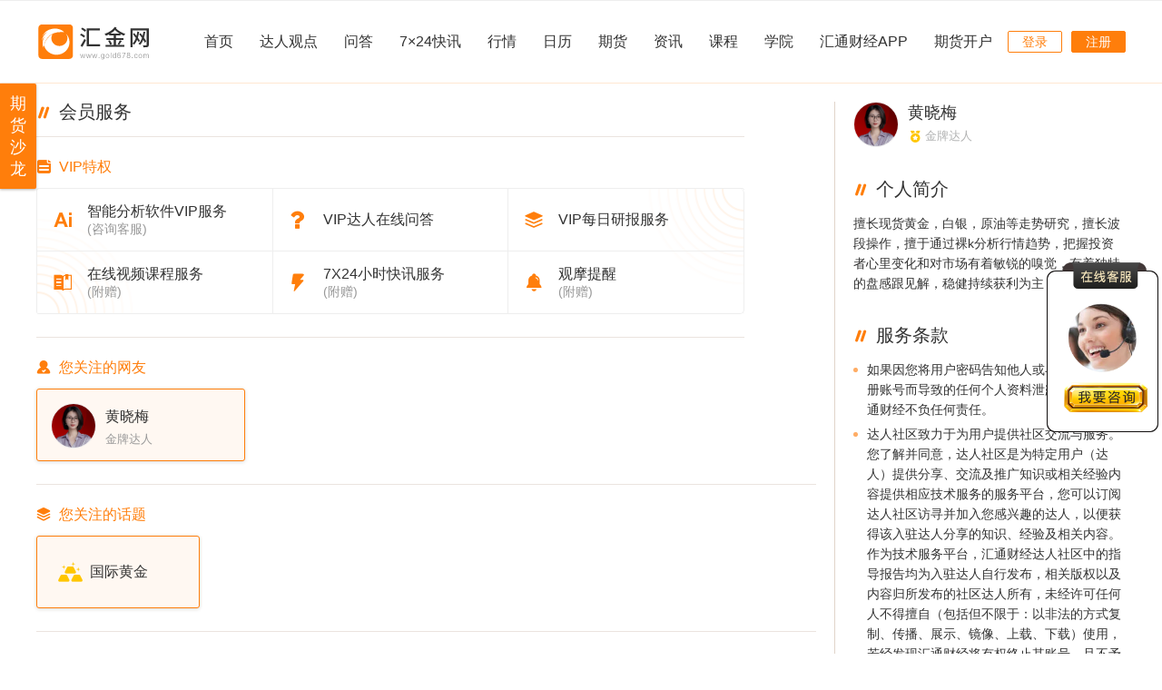

--- FILE ---
content_type: text/html;charset=UTF-8
request_url: https://www.gold678.com/pay/cart?anal_id=czshbibwaf&category=1&product_id=5
body_size: 7941
content:
<!DOCTYPE html><html><head><meta charset=UTF-8><meta http-equiv=X-UA-Compatible content="ie=edge"><title>付款页面_汇金网_Gold678.com</title><meta name=Description content=#><meta name=keywords content=#><link rel="shortcut icon" href=/favicon.ico type=image/x-icon><link rel=stylesheet href=/goldcss/common-eab4632d33.css><link rel=stylesheet href=/goldcss/pay-bc4d5d8539.css><link rel=stylesheet href=/goldcss/iconfont/iconfont.css></head><body><div class=jqs style="display: none"><script type=text/javascript src=/goldjs/jquery1.9.0.min.js></script><script type=text/javascript src=/goldjs/jquery.cookie.min.js></script><script type=text/javascript src=/goldjs/socket.io.min.js></script><script type=text/javascript src=/goldjs/idTabs.min.js></script><script type=text/javascript src=/goldjs/mCustomScrollbar.min.js></script><script type=text/javascript src=/goldjs/laydate/laydate.js></script><script type=text/javascript src=/goldjs/layer/layer.js></script><script type=text/javascript src=/goldcss/iconfont/iconfont.js></script><script type=text/javascript src=/goldjs/highstock.min.js></script><script type=text/javascript src=/goldjs/loginPublic-c14c4412a8.js></script><script type=text/javascript src=/goldjs/tools-ed9f768b54.js></script><script type=text/javascript>
        var imgPath = "\/img"
            imgPath = imgPath + "/";
        var jsPath = "\/goldjs"
            jsPath = jsPath + "/";
        var quoteUrl = '//api-q.fx678img.com'
        var domain = document.domain;
        var strArr = domain.split(".");
        var goldUrl = "//api-data." + strArr[1] + "." + strArr[2];
    </script><div style=display:none;><script src="//s95.cnzz.com/z_stat.php?id=1258122318&web_id=1258122318" language=JavaScript></script><script>var _hmt =_hmt ||[];(function () {var hm =document.createElement("script");hm.src ="//hm.baidu.com/hm.js?61f6a0d3e85f4a965bba3c9ef59b779f";var s =document.getElementsByTagName("script")[0];s.parentNode.insertBefore(hm,s);})();</script></div></div><div id=common-header><div class="header-container w1200 clearfix"><a href=/ class="l logo"><svg class="icon iconlogo" aria-hidden=true><use xlink:href=#iconlogo></use></svg></a><ul class="header-nav clearfix l"><li><a href=/ target=_blank>首页</a></li><li><a href=/strategy target=_blank>达人观点</a></li><li><a href=/question target=_blank>问答</a></li><li><a href=/live target=_blank>7&times24快讯</a></li><li><a href=/quote target=_blank>行情</a></li><li><a href=/rl target=_blank>日历</a></li><li><a href=//www.1qh.cn target=_blank>期货</a></li><li><a href=/cnews target=_blank>资讯</a></li><li><a href=/course target=_blank>课程</a></li><li><a href=//edu.gold678.com target=_blank>学院</a></li><li class=header-app-qr-text><a href=javascript:void(0);>汇通财经APP</a></li><li class=iframe><a href=/account target=_blank>期货开户</a></li><div class=header-app-qr-code style="display: none;"><div class=arrow-outer><div class=arrow></div></div><div class=app-qr-code><img style="width: 100px;height: 100px" src=/img/banner/htcj_qrcode.png></div><p>汇通财经APP下载</p></div></ul><div class="unlogged r clearfix"><a class="login l" href=javascript:void(0); onclick=login()>登录</a> <a class="sign l" href=javascript:void(0); onclick=login()>注册</a></div><div class="logged r clearfix"><div class="loggedUser clearfix"><i class="l avatar"><img></i> <span class="l nick-name"></span><div class=user-cont><em class=triangle></em><div><a href=/user/myQuestion class=uer-item target=_blank><i class="iconfont icondenglu header-icon"></i>个人中心</a> <a href=/analysis/myself target=_blank class="uer-item anal-center--btn"><i class="iconfont iconshoucangshixinwujiaoxing header-icon"></i>达人主页</a> <a href=javascript:void(0); onclick=resetPassword() class=uer-item><i class="iconfont iconmima header-icon"></i>重置密码</a> <a href=https://member.gold678.com/UserInfo/deleteAccount class=uer-item target=_blank><i class="iconfont icondenglu header-icon"></i>注销账号</a></div><div><a href=javascript:void(0); id=logOut onclick=logOut() class=uer-item><i class="icontuichudenglu iconfont header-icon"></i>退出登录</a></div></div></div></div><script>$(document).ready(function(){$(".header-app-qr-text").hover(function () {$(".header-app-qr-code").css("display","block");},function () {$(".header-app-qr-code").css("display","none");});})
</script></div><a target=_blank style="position:fixed;z-index:999;display: inline-block;width: 28px;word-wrap: break-word;padding: 10px 6px;color: #FFFFFF;background: #ff7e0b;left: 0;top: 92px;text-align: center; font-size: 18px; box-shadow: 0 1px 3px 0 rgba(0, 0, 0, 0.3);border-radius: 0px 2px 2px 0px;" rel=noopener href=https://jinshuju.net/f/hoVUic>期货沙龙</a><div style="top: 40%; right: 2px; position: fixed; z-index: 2147482100;"><a href="https://work.weixin.qq.com/ca/cawcdee80002e8abc8" target=_blank><img style="height: 190px;width: 127px" src=/img/kfk.png></a></div></div><div class=common-bg><div class="w1200 clearfix"><div class="l w880-l"><div class="common-tit clearfix"><h1 class=l><i class="iconfont iconshuangxiegang"></i>会员服务</h1></div><div class=pay-main><div class=pay-main--content><div class="service-items clearfix service-items_modify"><p class=pay-tit><i class="pay-icon iconfont iconfuwumingxi"></i>VIP特权</p><ul class=clearfix><li><div class=icon><i class="iconfont iconai"></i></div><div><span>智能分析软件VIP服务</span> <a>(咨询客服)</a></div></li><li><div class=icon><i class="iconfont icondayi"></i></div><div><p>VIP达人在线问答</p></div></li><li><div class=icon><i class="iconfont iconzhidao1"></i></div><div><p>VIP每日研报服务</p></div></li><li><div class=icon><i class="iconfont iconkecheng"></i></div><div><span>在线视频课程服务</span> <a>(附赠)</a></div></li><li><div class=icon><i class="iconfont iconkuaixun"></i></div><div><span>7X24小时快讯服务</span> <a>(附赠)</a></div></li><li><div class=icon><i class="iconfont icontixing"></i></div><div><span>观摩提醒</span> <a>(附赠)</a></div></li></ul></div><div class="pay-item analysis pay-item_modify"><p class=pay-tit><i class="pay-icon iconfont iconxuanzefenxishi"></i>您关注的网友</p><ul class=clearfix><li class="clearfix actived"><div class="l pic"><img src=https://htupload.gold678.com/upload/gold678/20251113/82f9cff48a604797aaf7ba4c41078d4c.png> </div><div class="l detail"><h5>黄晓梅</h5><p>金牌达人</p></div></li></ul></div><div class=strategy-items><div class="pay-item type change-li"><p class=pay-tit><i class="pay-icon iconfont iconleibiexuanze"></i>您关注的话题</p><ul class=clearfix><li data-id=5 class=clearfix actived><p><i class="iconfont icondayihuangjin"></i> <span>国际黄金</span></p></li></ul></div><div class="pay-item price change-li"><p class=pay-tit><i class="pay-icon iconfont iconxuanzejiage"></i>选择价格标准</p><ul class=clearfix></ul></div><p class=show-null--hint>该达人暂未开通此类别，请选择其他类别</p><div class="pay-sms-item price change-li"><p class=pay-tit><i class="pay-icon iconfont iconxuanzejiage"></i>加购短信包</p><ul class=clearfix><li data-pid=0 class="clearfix actived"><span>不加购短信包</span><p><em>￥</em><b>0</b><a>元/月</a></p></li><li data-pid=161766 class=clearfix><span>标准月缴</span> <p><em>￥</em> <b>100.0</b> <a>元/月</a> </p></li><li data-pid=161767 class=clearfix> <span>标准季缴</span> <p><em>￥</em> <b>300.0</b> <a>元/季</a> </p></li><li data-pid=161768 class=clearfix> <span>标准年缴</span><p><em>￥</em> <b>1200.0</b> <a>元/年</a></p></li></ul></div></div><div class="pay-item payway-items change-li clearfix"><p class=pay-tit><i class="pay-icon iconfont iconzhifufangshi"></i>支付方式</p><ul><li class=actived data-id=alipayweb><svg class="icon iconzhifubao" aria-hidden=true><use xlink:href=#iconzhifubao></use></svg></li><li data-id=wxpay><svg class="icon iconweixinzhifu" aria-hidden=true><use xlink:href=#iconweixinzhifu></use></svg></li><li data-id=serial_number><svg class="icon iconxuliehaozhifu" aria-hidden=true><use xlink:href=#iconxuliehaozhifu></use></svg></li></ul></div><div class="pay-item serial-number clearfix"><p class=pay-tit><i class="pay-icon iconfont iconxuliehao"></i>序列号</p><div class=clearfix><input placeholder=请输入序列号 type=text name=serial-number id=serial-number><div class="captchaCont l"></div></div></div></div><p class=hint>* 感谢您选择订阅社区观点服务，在订阅前请您务必仔细阅读并透彻理解右侧本声明，若您确认该声明后，您的使用行为将被视为对本声明全部内容的认可</p><div class=agree><span>我已阅读并同意相关服务条款</span></div><button id=submitBtn class=submit-btn>提交</button></div></div><div class="l w320-r"><div class=analysis-info><a class=pic><img src=https://htupload.gold678.com/upload/gold678/20251113/82f9cff48a604797aaf7ba4c41078d4c.png> </a><div class=intro><a class=name>黄晓梅</a><div class=certify><p><i class="iconfont iconjinpai"></i> <span>金牌达人</span></p></div></div></div><div class=introduction><div class=common-tit><h1><i class="iconfont iconshuangxiegang"></i>个人简介</h1></div><div class=statement-content>擅长现货黄金，白银，原油等走势研究，擅长波段操作，擅于通过裸k分析行情趋势，把握投资者心里变化和对市场有着敏锐的嗅觉，有着独特的盘感跟见解，稳健持续获利为主！</div></div><div class=serviceTerms><div class="common-tit clearfix"><h1 class=l><i class="iconfont iconshuangxiegang"></i>服务条款</h1><a class="r more">请仔细阅读</a></div><ul><li>如果因您将用户密码告知他人或与他人共享注册账号而导致的任何个人资料泄露或损失，汇通财经不负任何责任。</li><li>达人社区致力于为用户提供社区交流与服务。您了解并同意，达人社区是为特定用户（达人）提供分享、交流及推广知识或相关经验内容提供相应技术服务的服务平台，您可以订阅达人社区访寻并加入您感兴趣的达人，以便获得该入驻达人分享的知识、经验及相关内容。作为技术服务平台，汇通财经达人社区中的指导报告均为入驻达人自行发布，相关版权以及内容归所发布的社区达人所有，未经许可任何人不得擅自（包括但不限于：以非法的方式复制、传播、展示、镜像、上载、下载）使用，若经发现汇通财经将有权终止其账号，且不予以退款。</li><li>如因不可抗力或其他无法控制的原因造成网站平台无法正常使用，网站将不承担任何责任。但是我们将会尽合理的可能协助处理善后事宜。</li><li>开通会员服务，必须先注册一个汇通通行证账号（可在汇通财经官网&APP及汇金网注册，均为汇通通行证），会员服务开通后，可享受我们的订阅服务。</li><li>请自觉遵守"订阅自愿，谨慎选择"的原则。慎重选择订阅服务品种，服务开通后，订阅指导者和报告品种不予更换，且该服务无退款机制。</li><li>作为技术服务平台，达人社区不会主动对入驻达人所发布的知识、经验及相关内容的完整性、真实性、准确性或可靠性进行核查，也不对入驻达人所提供服务的效果能否满足您的预期做出保证。您应自行谨慎判断对方是否具有相关服务资质及履约能力并自行决定是否加入达人所提供的服务，且您应自行承担与此相关的所有风险。一切订阅内容均为学习交流之用，不够成投资建议，不应作为您任何投资的依据。您的任何操作都请您对自己负责，与我们无关，我们不对您的任何操作负责。您私自与所订阅的社区达人建立的任何联系均为本订阅所禁止的行为，该禁止的互动行为包括但不仅限于QQ好友、QQ群、微信、微信群、微博、在线讲座、线下讲座等。订阅者违反上述条款所产生的一切纠纷均与汇通财经无关，您需自行解决与订阅指导者的一切纠纷。</li><li>本指导报告产品最终解释权归汇通财经所有。</li></ul></div><div class=statement><div class=common-tit><h1><i class="iconfont iconshuangxiegang"></i>重要声明</h1></div><div class=statement-content>近期有不法分子冒充汇通财经的名义，联系用户订阅指导。汇通财经只提供官网渠道（汇金网及汇通财经APP）开通订阅服务。 汇通财经不会通过微信模式，电话模式，QQ模式，或者以第三方名义主动联系用户进行推荐平台开户、开通订阅指导等相关服务，有以上行为的均为骗子，与汇通财经无任何关系，请各位用户谨防诈骗！</div></div></div></div></div><div id=common-footer><div class=w1200><div class="footer-section clearfix"><a href=/ class="l logo"><svg class="icon iconlogo" aria-hidden=true><use xlink:href=#iconlogo></use></svg></a><div class="r footer-section--cont"><div class="footer-aboutus clearfix"><div class="guide l"><p class=footer-tit>联系我们</p><div><a class=w-auto>电话客服：021-62313553</a> <a class=w-auto href=https://work.weixin.qq.com/ca/cawcdee80002e8abc8 target=_blank>微信客服：<img src=/img/zxzx.png style="width: 90px;height: auto; vertical-align:middle"></a> <a href=/aboutUs>关于我们</a></div></div><div class="r qr-code"><div><img style="width: 122px;height: 122px" src=/img/banner/htcj_qrcode.png></div><p>汇通财经APP下载</p></div><div class="r qr-code"><div><svg class=icon aria-hidden=true><use xlink:href=#iconhuijinmingshigongzhonghao></use></svg></div><p>汇金达人微信公众号</p></div></div><div class=footer-partner><p class=footer-tit>友情链接</p></div></div></div><div class=footer-section1><p style="display: none"><a>广播电视节目制作经营许可证(沪)字第1805号</a><span>|</span> <a>增值电信业务经营许可证 编号：B2-20182345</a></p><p><a href="http://www.beian.gov.cn/portal/registerSystemInfo?recordcode=31010702001133" target=_blank>沪公网安备31010702001133号</a> <a href="http://www.cyberpolice.cn/wfjb/" target=_blank>网警110</a> <a href="http://www.zx110.org/" target=_blank>网络社会征信网</a> <a href="https://beian.miit.gov.cn/" target=_blank>沪ICP备18008872号-12</a> <a>增值电信业务经营许可证 沪B2-20210778</a> <a>广播电视节目制作经营许可证 (沪)字第04469号</a> <a>网络文化经营许可证 沪网文(2021) 1748-174号</a> <a>沪金信备〔2022〕1号</a> <a>汇通财经版权所有</a></p><div class=clearfix><p class=l></p></div></div></div><script type=text/javascript src="//s7.addthis.com/js/300/addthis_widget.js#pubid=ra-610770d3cede606d"></script></div><script src=/goldjs/captcha/index.min.js></script><script src=/goldjs/captcha/quizIndex.js></script><script>window.NVC_Opt ={appkey:'FFFF0N00000000008796',scene:'ic_register',renderTo:'#captcha_div',elements:['//img.alicdn.com/tfs/TB17cwllsLJ8KJjy0FnXXcFDpXa-50-74.png','//img.alicdn.com/tfs/TB17cwllsLJ8KJjy0FnXXcFDpXa-50-74.png'
],bg_back_prepared:'//img.alicdn.com/tps/TB1skE5SFXXXXb3XXXXXXXXXXXX-100-80.png',bg_front:'[data-uri]',obj_ok:'//img.alicdn.com/tfs/TB1rmyTltfJ8KJjy0FeXXXKEXXa-50-74.png',bg_back_pass:'//img.alicdn.com/tfs/TB1KDxCSVXXXXasXFXXXXXXXXXX-100-80.png',obj_error:'//img.alicdn.com/tfs/TB1q9yTltfJ8KJjy0FeXXXKEXXa-50-74.png',bg_back_fail:'//img.alicdn.com/tfs/TB1w2oOSFXXXXb4XpXXXXXXXXXX-100-80.png',upLang:{"cn":{_ggk_guide:"请摁住鼠标左键，刮出两面盾牌",_ggk_success:"恭喜您成功刮出盾牌<br/>继续下一步操作吧",_ggk_loading:"加载中",_ggk_fail:['呀，盾牌不见了<br/>请',"javascript:noCaptcha.reset()",'再来一次','或',"http://survey.taobao.com/survey/QgzQDdDd?token=%TOKEN",'反馈问题'],_ggk_action_timeout:['我等得太久啦<br/>请',"javascript:noCaptcha.reset()",'再来一次','或',"http://survey.taobao.com/survey/QgzQDdDd?token=%TOKEN",'反馈问题'],_ggk_net_err:['网络实在不给力<br/>请',"javascript:noCaptcha.reset()",'再来一次','或',"http://survey.taobao.com/survey/QgzQDdDd?token=%TOKEN",'反馈问题'],_ggk_too_fast:['您刮得太快啦<br/>请',"javascript:noCaptcha.reset()",'再来一次','或',"http://survey.taobao.com/survey/QgzQDdDd?token=%TOKEN",'反馈问题']
}
}
}
</script><script src=/goldjs/captcha/guide.js></script><script>var Ic,Captcha
var captchaObj =$(".serial-number")
if (captchaObj.length >0) {getCaptcha(captchaObj)
}
function getCaptcha(obj) {$(".captchaCont").html('')
obj.find(".captchaCont").html("<div id='captcha_div'></div>")
Ic =null
Captcha ={sessionid:"",sig:"",token:"",scene:'ic_register'
}
Ic =new smartCaptcha({renderTo:'#captcha_div',width:300,height:40,default_txt:'点击按钮开始智能验证',success_txt:'验证成功',fail_txt:'验证失败，请在此点击按钮刷新',scaning_txt:'智能检测中',success:function (data) {Captcha ={token:NVC_Opt.token,sessionid:data.sessionId,sig:data.sig,scene:'ic_register'
}
},fail:function () {console.log('ic error');}
});Ic.init();}
</script><script>var anal_id ="czshbibwaf";var category =1;var product_id =5;</script><script src=/goldjs/pay-a2704541f5.js></script></body></html>

--- FILE ---
content_type: text/css
request_url: https://www.gold678.com/goldcss/pay-bc4d5d8539.css
body_size: 2975
content:
@charset "UTF-8";.pay-tit{-webkit-box-sizing:border-box;-moz-box-sizing:border-box;box-sizing:border-box;padding-left:25px;position:relative;line-height:16px;font-size:16px;margin-bottom:15px;color:#ff7e0b}.pay-main{padding-top:0;margin-bottom:0}.pay-main>.hint{font-size:14px;color:#ff7e0b;line-height:24px;margin-bottom:19px;margin-top:50px}.pay-main>.agree{text-align:center;margin-bottom:20px}.pay-main>.agree span{position:relative;font-size:14px;padding-left:20px;line-height:12px;cursor:pointer}.pay-main>.agree span:before{content:"";position:absolute;left:0;top:50%;transform:translateY(-50%);width:12px;height:12px;border:1px solid #9b9b9b;-webkit-box-sizing:border-box;-moz-box-sizing:border-box;box-sizing:border-box;-webkit-border-radius:50%;-moz-border-radius:50%;-ms-border-radius:50%;-o-border-radius:50%;border-radius:50%}.pay-main>.agree span:after{content:"";position:absolute;left:3px;top:50%;transform:translateY(-50%);width:6px;height:6px;-webkit-border-radius:50%;-moz-border-radius:50%;-ms-border-radius:50%;-o-border-radius:50%;border-radius:50%}.pay-main>.agree.actived span:after{background-color:#ff7e0b}.pay-main>.submit-btn{width:200px;height:36px;line-height:36px;text-align:center;cursor:pointer;color:#fff;display:block;font-size:14px;background-color:#ff7e0b;margin:0 auto 20px;-webkit-border-radius:25px;-moz-border-radius:25px;-ms-border-radius:25px;-o-border-radius:25px;border-radius:25px}.pay-main--content{padding:0!important;margin-top:0!important}.strategy-items>div:last-child{border-bottom:0;padding-bottom:0}.show-null--hint{display:none;text-align:center;color:#ff7e0b;font-size:16px;padding:50px 0;border-bottom:1px solid #ebe4df}.pay-item,.pay-sms-item{padding:25px 0;border-bottom:1px solid #ebe4df}.pay-item:first-child,.pay-sms-item:first-child{border-top:1px solid #ebe4df}.pay-item>ul>li,.pay-sms-item>ul>li{cursor:pointer;border:1px solid #ebe4df;-webkit-box-sizing:border-box;-moz-box-sizing:border-box;box-sizing:border-box;float:left;margin-right:30px;-webkit-border-radius:3px;-moz-border-radius:3px;-ms-border-radius:3px;-o-border-radius:3px;border-radius:3px}.pay-item>ul>li.actived,.pay-sms-item>ul>li.actived{background-color:#fff8f2;border:1px solid #ff7e0b;-webkit-box-shadow:0 1px 4px 0 rgba(0,0,0,.14);-moz-box-shadow:0 1px 4px 0 rgba(0,0,0,.14);box-shadow:0 1px 4px 0 rgba(0,0,0,.14)}.pay-item.analysis li,.pay-sms-item.analysis li{padding:15px;width:230px;height:80px;-webkit-box-sizing:border-box;-moz-box-sizing:border-box;box-sizing:border-box}.pay-item.analysis li .pic,.pay-sms-item.analysis li .pic{width:50px;margin-right:10px;height:50px}.pay-item.analysis li .detail,.pay-sms-item.analysis li .detail{width:135px}.pay-item.analysis li h5,.pay-sms-item.analysis li h5{font-weight:400;margin:7px 0 10px;font-size:16px;line-height:16px;overflow:hidden;text-overflow:ellipsis;white-space:nowrap}.pay-item.analysis li p,.pay-sms-item.analysis li p{color:#999;font-size:13px;line-height:13px}.pay-item.type ul,.pay-sms-item.type ul{margin-top:-15px}.pay-item.type li,.pay-sms-item.type li{padding:0 20px;height:80px;width:180px;-webkit-box-sizing:border-box;-moz-box-sizing:border-box;box-sizing:border-box;font-size:0;margin-top:15px;display:flex;margin-right:29px;align-items:center}.pay-item.type li p .iconfont,.pay-item.type li p span,.pay-sms-item.type li p .iconfont,.pay-sms-item.type li p span{display:inline-block;vertical-align:middle}.pay-item.type li p span,.pay-sms-item.type li p span{color:#333;font-size:16px}.pay-item.type li p .iconfont,.pay-sms-item.type li p .iconfont{margin-right:5px;font-size:33px}.pay-item.type li p .icondayihuangjin,.pay-sms-item.type li p .icondayihuangjin{color:#ffc600;font-size:33px;margin-top:-1px}.pay-item.type li p .icondayihuangjin.tong,.pay-sms-item.type li p .icondayihuangjin.tong{color:#ef7600}.pay-item.type li p .iconqihuo,.pay-item.type li p .iconwaihui,.pay-sms-item.type li p .iconqihuo,.pay-sms-item.type li p .iconwaihui{color:#ff7e0b}.pay-item.type li p .iconyuanyou,.pay-sms-item.type li p .iconyuanyou{color:#e9a000;font-size:30px}.pay-item.type li p .iconyuanyou.oil,.pay-sms-item.type li p .iconyuanyou.oil{color:#ef7600}.pay-item.type li p .iconbaiyin,.pay-sms-item.type li p .iconbaiyin{color:#999;font-size:33px;margin-top:-1px}.pay-item.type li p .iconguzhi,.pay-sms-item.type li p .iconguzhi{color:#ff7e0b;font-size:28px}.pay-item.type li p .iconfire,.pay-sms-item.type li p .iconfire{color:#ff7e0b;font-size:26px}.pay-item.type li p .icondaohanghuangjin,.pay-sms-item.type li p .icondaohanghuangjin{color:#fde51a}.pay-item.price .pay-tit:before,.pay-sms-item.price .pay-tit:before{background-position:-56px 0}.pay-item.price li,.pay-sms-item.price li{position:relative;padding:30px 0;text-align:center;width:180px;height:105px;-webkit-box-sizing:border-box;-moz-box-sizing:border-box;box-sizing:border-box;font-size:0}.pay-item.price li span,.pay-sms-item.price li span{font-size:14px;display:block;margin-bottom:10px;line-height:14px}.pay-item.price li p,.pay-sms-item.price li p{color:#ff5763}.pay-item.price li p b,.pay-sms-item.price li p b{font-weight:700;font-size:20px;position:relative;top:1px}.pay-item.price li p a,.pay-sms-item.price li p a{font-size:14px;color:#ff5763;font-weight:700}.pay-item.price li p em,.pay-sms-item.price li p em{font-size:12px;font-weight:700}.pay-item.msg .pay-tit:before,.pay-sms-item.msg .pay-tit:before{background-position:-84px 0}.pay-item.msg>ul>li,.pay-sms-item.msg>ul>li{width:175px;margin-right:25px;-webkit-box-sizing:border-box;-moz-box-sizing:border-box;box-sizing:border-box;border-top:0!important;border-left:0!important;border-right:0!important;border-bottom:1px solid #ebe4df;padding-bottom:15px;position:relative}.pay-item.msg>ul>li input,.pay-sms-item.msg>ul>li input{text-align:right}.pay-item.msg>ul>li input,.pay-item.msg>ul>li p,.pay-sms-item.msg>ul>li input,.pay-sms-item.msg>ul>li p{width:135px;-webkit-box-sizing:border-box;-moz-box-sizing:border-box;box-sizing:border-box;display:block;float:right}.pay-item.msg>ul>li span,.pay-sms-item.msg>ul>li span{color:#999;font-size:14px;display:block;width:40px;float:left;line-height:14px}.pay-item.msg>ul>li p,.pay-sms-item.msg>ul>li p{cursor:pointer;line-height:14px;height:14px}.pay-item.msg>ul>li p b,.pay-sms-item.msg>ul>li p b{color:#333;text-align:right;display:block;width:105px;float:left;font-size:14px;line-height:14px;height:14px;font-weight:400}.pay-item.msg>ul>li p img,.pay-sms-item.msg>ul>li p img{vertical-align:sub;padding:5px 10px;float:right;line-height:14px;display:block}.pay-item.msg>ul>li>ul,.pay-sms-item.msg>ul>li>ul{display:none;position:absolute;right:0;top:29px;width:125px;border:1px solid #ebe4df}.pay-item.msg>ul>li>ul li,.pay-sms-item.msg>ul>li>ul li{text-align:center;line-height:31px;height:31px;font-size:12px;border-top:1px solid #ebe4df}.pay-item.msg>ul>li>ul li:first-child,.pay-sms-item.msg>ul>li>ul li:first-child{border-top:0}.pay-item.msg>ul>li>ul li.selected,.pay-sms-item.msg>ul>li>ul li.selected{background-color:#f7fbff}.pay-item.msg>ul>li:last-child,.pay-sms-item.msg>ul>li:last-child{margin-right:0}.pay-item.method,.pay-sms-item.method{padding-bottom:0;border-bottom:0;cursor:auto!important}.pay-item.method .pay-tit:before,.pay-sms-item.method .pay-tit:before{background-position:-112px 0}.pay-item.method:first-child,.pay-sms-item.method:first-child{padding:10px 10px 30px}.pay-item.method ul>li,.pay-sms-item.method ul>li{cursor:pointer;border:1px solid #ebe4df;-webkit-box-sizing:border-box;-moz-box-sizing:border-box;box-sizing:border-box;float:left;margin-right:30px}.pay-item.method li,.pay-sms-item.method li{width:200px;height:105px;padding-top:30px;-webkit-box-sizing:border-box;-moz-box-sizing:border-box;box-sizing:border-box;text-align:center}.pay-item.edu ul,.pay-sms-item.edu ul{margin-top:-15px}.pay-item.edu li,.pay-sms-item.edu li{margin-right:17px;margin-top:15px;width:202px;padding:15px 10px;-webkit-box-sizing:border-box;-moz-box-sizing:border-box;box-sizing:border-box}.pay-item.edu li:nth-child(4n+4),.pay-sms-item.edu li:nth-child(4n+4){margin-right:0}.pay-item.edu li .cover,.pay-sms-item.edu li .cover{display:block;height:107.5px}.pay-item.edu li .cover img,.pay-sms-item.edu li .cover img{display:block;width:100%;height:100%}.pay-item.edu li .pay-edu--tit,.pay-sms-item.edu li .pay-edu--tit{margin:15px 0;display:block;overflow:hidden;text-overflow:ellipsis;white-space:nowrap;font-size:15px;line-height:14px}.pay-item.edu li .pay-edu--tit:hover,.pay-sms-item.edu li .pay-edu--tit:hover{color:#ff7e0b}.pay-item.edu li em,.pay-sms-item.edu li em{color:#e35b5b;font-size:16px;font-weight:700;display:inline-block;margin-right:5px;font-style:normal}.pay-item.edu li b,.pay-sms-item.edu li b{color:#e35b5b;font-size:20px;font-weight:700;display:inline-block;margin-right:10px}.pay-item.edu li span,.pay-sms-item.edu li span{color:#999;display:inline-block;font-size:14px}.service-items{font-size:0;padding:25px 0;width:780px}.service-items ul{border-left:1px solid #eee;border-top:1px solid #eee;-webkit-border-radius:3px;-moz-border-radius:3px;-ms-border-radius:3px;-o-border-radius:3px;border-radius:3px;overflow:hidden;background:url(../img/pay_service_bg.png) no-repeat;background-size:cover}.service-items li{height:69px;width:calc(100% / 3);border-right:1px solid #eee;border-bottom:1px solid #eee;padding-left:55px;box-sizing:border-box;float:left;position:relative;display:flex;align-items:center}.service-items li:nth-child(3){border-top-right-radius:5px}.service-items li:last-child{border-bottom-right-radius:5px}.service-items li .icon{position:absolute;left:0;width:55px;height:100%;display:flex;justify-content:center;align-items:center;text-align:center}.service-items li .iconfont{color:#ff7e0b;font-size:24px}.service-items li p{font-size:16px;color:#333}.service-items li span{display:block;font-size:16px;line-height:22px}.service-items li a{display:block;font-style:normal;font-size:14px;color:#999}.pay-item_modify{border:none!important}.service-items_modify{border-bottom:1px solid #ebe4df!important;border-top:1px solid #ebe4df!important}.payway-items li{width:200px;height:105px;display:flex;align-items:center;justify-content:center}.payway-items .iconweixinzhifu,.payway-items .iconxuliehaozhifu{transform:scale(1.4)}.serial-number{display:none}.serial-number input::-webkit-input-placeholder{color:#999;font-size:14px;font-family:Microsoft YaHei}.serial-number input:-moz-placeholder{color:#999;font-size:14px;font-family:Microsoft YaHei}.serial-number input:-ms-input-placeholder{color:#999;font-size:14px;font-family:Microsoft YaHei}.serial-number input{width:380px;height:44px;border:1px solid #eee;box-sizing:border-box;font-size:14px;color:#333;padding:0 25px;margin-right:30px;float:left}.analysis-info{background-color:#fff;font-size:0;margin-bottom:35px;display:flex;align-items:center}.analysis-info .pic{width:50px;height:50px;display:inline-block;margin-right:10px}.analysis-info .intro{width:calc(100% - 60px);display:inline-block;font-size:0}.analysis-info .certify{display:block;width:100%;margin-top:8px}.analysis-info .certify i,.analysis-info .certify span{display:inline-block;vertical-align:middle}.analysis-info .certify span{font-size:13px;color:#b1b2b2;margin-left:3px}.analysis-info .name{font-size:18px;display:block;color:#333;overflow:hidden;text-overflow:ellipsis;white-space:nowrap;line-height:18px}.introduction{margin-bottom:35px}.serviceTerms{margin-bottom:35px;padding:0!important}.serviceTerms .common-tit .more{color:#ff7e0b}.serviceTerms a{color:#ff7e0b!important}.serviceTerms li{font-size:14px;line-height:22px;margin-bottom:5px;padding-left:15px;box-sizing:border-box;position:relative}.serviceTerms li:last-child{margin-bottom:0}.serviceTerms li:before{top:3px;-webkit-border-radius:50%;-moz-border-radius:50%;-ms-border-radius:50%;-o-border-radius:50%;border-radius:50%;width:5px;height:5px;background:#ffad66;content:"";display:block;left:0;top:9px;position:absolute}.statement-content{font-size:14px;line-height:22px}.common-tit{margin-bottom:15px}.pay-icon{color:#ff7e0b;font-size:18px!important;position:absolute;left:-1px;top:-1px}

--- FILE ---
content_type: application/javascript
request_url: https://www.gold678.com/goldjs/pay-a2704541f5.js
body_size: 1290
content:
"use strict";$(function(){var a="",s="",r="alipayweb",e=product_id,i={};function t(e){$.ajax({type:"get",dataType:"json",url:a,data:e,success:function(e){var i,a=(a=e.list).sort((i="timeType",function(e,a){return e[i]-a[i]}));if(1==category||2==category)if($(".pay-item.price ul").html(""),0==a.length)$(".pay-item.price").hide(),$(".hint").hide(),$(".agree").hide(),$(".submit-btn").hide(),$(".show-null--hint").show();else{$(".pay-item.price").show(),$(".hint").show(),$(".agree").show(),$(".submit-btn").show(),$(".show-null--hint").hide();for(var t=0;t<a.length;t++)$(".pay-item.price ul").append(d(a[t].timeType,a[t].realPrice,a[t].pid))}else if(3==category){for(var s="",r="",l="",t=0;t<a.length;t++){var c="";product_id==a[t].courseId?(c="actived",l=a[t].timeType,r=a[t].realPrice):c="",s=(s=(s=(s+="<li data-price='"+a[t].realPrice+"' data-time='"+a[t].timeType+"' data-id="+a[t].goodsId+" class='"+c+"'>")+("<div class='cover'><img src='"+a[t].image+"' alt=''></div>"))+("<a href='/course/"+a[t].courseId+"' target='_blank' class='pay-edu--tit'>"+a[t].title+"</a>"))+("<em>￥</em><b class='price'>"+a[t].realPrice+"</b><span>"+a[t].lessonCount+"课时</span></li>")}$(".pay-item.edu ul").html(s),$(".pay-item.price ul").html(d(l,r))}$(".pay-item.price ul li:first-child").addClass("actived")}})}function d(e,a,i){var t="";return t+="<li data-id='"+e+"'data-pid='"+(null!=i?i:"")+"'class='clearfix'>",1==e?e="月":2==e?e="季":3==e&&(e="年"),t+("<span>标准"+e+"缴</span>")+("<p><em>￥</em><b>"+a+".0</b><a>元/"+e+"</a></p></li>")}1==category?(a="/strategy/goodsList",s="/pay/submitOrder",i={anal_id:anal_id,type_id:e}):2==category?(a=goldUrl+"/Report/goods",s=goldUrl+"/pay/ybOrderSubmit",i={analysis:anal_id,typeId:e}):3==category&&(a="/course/getAnalCourse",s="/pay/submitEduOrder",i={anal_id:anal_id}),$(".pay-item.type ul li:first-child").addClass("actived"),t(i),$(".change-li ul").on("click","li",function(){$(this).addClass("actived").siblings().removeClass("actived")}),$(".pay-item.type li").click(function(){e=$(this).attr("data-id"),t({anal_id:anal_id,type_id:e})}),$(".pay-item.edu ul").on("click","li",function(){var e=$(this).attr("data-time"),a=$(this).attr("data-price");$(".pay-item.price ul").html(d(e,a)),$(".pay-item.price ul li:first-child").addClass("actived")}),$(".payway-items li").click(function(){"serial_number"==(r=$(this).attr("data-id"))?$(".serial-number").show():$(".serial-number").hide()}),$(".agree").click(function(){$(this).toggleClass("actived")}),$(".form li").click(function(){$(this).find("ul").toggle()}),$(".form li li").click(function(){$(this).addClass("selected").siblings().removeClass("selected"),$(this).parent().prev().find("b").text($(this).text())}),$("#submitBtn").click(function(){if("serial_number"==r){var e=$("#serial-number").val();if(""==e)return void layer.msg("序列号不为空或选择其他支付方式");if(""==Captcha.token)return void layer.msg("请完成智能验证")}var a,i,t;0==$(".agree").hasClass("actived")?layer.msg("请同意相关服务条款"):(t={},1==category?(a=$(".pay-item.price ul li.actived").attr("data-pid"),t={product_ids:a=0<(i=$(".pay-sms-item.price ul li.actived").attr("data-pid"))?a+","+i:a,pay_type:r}):2==category?t={anal_id:anal_id,service_type:2,goods_id:$(".pay-item.price ul li.actived").attr("data-pid"),pay_type:r}:3==category&&(t={product_id:$(".pay-item.edu ul li.actived").attr("data-id"),pay_type:r}),"serial_number"==r&&(t.sessionid=Captcha.sessionid,t.sig=Captcha.sig,t.token=Captcha.token,t.scene=Captcha.scene,t.serial_number=e),$.ajax({type:"post",dataType:"json",url:s,data:t,success:function(e){0<captchaObj.length&&($("#serial-number").val(""),Ic.reset(),Captcha={sessionid:"",sig:"",token:"",scene:"ic_register"}),200===parseInt(e.resultCode)?"serial_number"===r?layer.msg("使用序列号支付成功"):location.href=e.model.url:layer.msg(e.resultMessage)}}))})});

--- FILE ---
content_type: application/javascript
request_url: https://www.gold678.com/goldjs/highstock.min.js
body_size: 100841
content:
/*
 Highstock JS v4.2.6 (2016-08-02)

 (c) 2009-2016 Torstein Honsi

 License: www.highcharts.com/license
*/
(function(M,ja){typeof module==="object"&&module.exports?module.exports=M.document?ja(M):ja:M.Highcharts=ja(M)})(typeof window!=="undefined"?window:this,function(M){function ja(a,b){var c="Highcharts error #"+a+": www.highcharts.com/errors/"+a;if(b)throw Error(c);M.console&&console.log(c)}function Ab(a,b,c){this.options=b;this.elem=a;this.prop=c}function D(){var a,b=arguments,c,d={},e=function(a,b){var c,d;typeof a!=="object"&&(a={});for(d in b)b.hasOwnProperty(d)&&(c=b[d],a[d]=c&&typeof c==="object"&&
Object.prototype.toString.call(c)!=="[object Array]"&&d!=="renderTo"&&typeof c.nodeType!=="number"?e(a[d]||{},c):b[d]);return a};b[0]===!0&&(d=b[1],b=Array.prototype.slice.call(b,2));c=b.length;for(a=0;a<c;a++)d=e(d,b[a]);return d}function H(a,b){return parseInt(a,b||10)}function Ea(a){return typeof a==="string"}function Ra(a){return Object.prototype.toString.call(a)==="[object Array]"}function Ba(a,b){for(var c=a.length;c--;)if(a[c]===b){a.splice(c,1);break}}function t(a){return a!==x&&a!==null}
function $(a,b,c){var d,e;if(Ea(b))t(c)?a.setAttribute(b,c):a&&a.getAttribute&&(e=a.getAttribute(b));else if(t(b)&&ha(b))for(d in b)a.setAttribute(d,b[d]);return e}function sa(a){return Ra(a)?a:[a]}function bb(a,b,c){if(b)return setTimeout(a,b,c);a.call(0,c)}function O(a,b){if(La&&!ma&&b&&b.opacity!==x)b.filter="alpha(opacity="+b.opacity*100+")";v(a.style,b)}function ia(a,b,c,d,e){a=C.createElement(a);b&&v(a,b);e&&O(a,{padding:0,border:"none",margin:0});c&&O(a,c);d&&d.appendChild(a);return a}function oa(a,
b){var c=function(){};c.prototype=new a;v(c.prototype,b);return c}function Sa(a,b,c){return Array((b||2)+1-String(a).length).join(c||0)+a}function gb(a){return(hb&&hb(a)||Bb||0)*6E4}function Ma(a,b){for(var c="{",d=!1,e,f,g,h,i,j=[];(c=a.indexOf(c))!==-1;){e=a.slice(0,c);if(d){f=e.split(":");g=f.shift().split(".");i=g.length;e=b;for(h=0;h<i;h++)e=e[g[h]];if(f.length)f=f.join(":"),g=/\.([0-9])/,h=Q.lang,i=void 0,/f$/.test(f)?(i=(i=f.match(g))?i[1]:-1,e!==null&&(e=B.numberFormat(e,i,h.decimalPoint,
f.indexOf(",")>-1?h.thousandsSep:""))):e=pa(f,e)}j.push(e);a=a.slice(c+1);c=(d=!d)?"}":"{"}j.push(a);return j.join("")}function Cb(a){return aa.pow(10,Y(aa.log(a)/aa.LN10))}function Db(a,b,c,d,e){var f,g=a,c=q(c,1);f=a/c;b||(b=[1,2,2.5,5,10],d===!1&&(c===1?b=[1,2,5,10]:c<=0.1&&(b=[1/c])));for(d=0;d<b.length;d++)if(g=b[d],e&&g*c>=a||!e&&f<=(b[d]+(b[d+1]||b[d]))/2)break;g*=c;return g}function pb(a,b){var c=a.length,d,e;for(e=0;e<c;e++)a[e].safeI=e;a.sort(function(a,c){d=b(a,c);return d===0?a.safeI-
c.safeI:d});for(e=0;e<c;e++)delete a[e].safeI}function Na(a){for(var b=a.length,c=a[0];b--;)a[b]<c&&(c=a[b]);return c}function Fa(a){for(var b=a.length,c=a[0];b--;)a[b]>c&&(c=a[b]);return c}function Oa(a,b){for(var c in a)a[c]&&a[c]!==b&&a[c].destroy&&a[c].destroy(),delete a[c]}function Wa(a){qb||(qb=ia(Xa));a&&qb.appendChild(a);qb.innerHTML=""}function V(a,b){return parseFloat(a.toPrecision(b||14))}function cb(a,b){b.renderer.globalAnimation=q(a,b.animation)}function ib(a){return ha(a)?D(a):{duration:a?
500:0}}function Qb(){var a=Q.global,b=a.useUTC,c=b?"getUTC":"get",d=b?"setUTC":"set";ea=a.Date||M.Date;Bb=b&&a.timezoneOffset;hb=b&&a.getTimezoneOffset;rb=function(a,c,d,h,i,j){var k;b?(k=ea.UTC.apply(0,arguments),k+=gb(k)):k=(new ea(a,c,q(d,1),q(h,0),q(i,0),q(j,0))).getTime();return k};Eb=c+"Minutes";Fb=c+"Hours";Gb=c+"Day";db=c+"Date";jb=c+"Month";kb=c+"FullYear";Rb=d+"Milliseconds";Sb=d+"Seconds";Tb=d+"Minutes";Ub=d+"Hours";sb=d+"Date";Hb=d+"Month";Ib=d+"FullYear"}function xa(a){if(!(this instanceof
xa))return new xa(a);this.init(a)}function ba(){}function eb(a,b,c,d){this.axis=a;this.pos=b;this.type=c||"";this.isNew=!0;!c&&!d&&this.addLabel()}function Vb(a,b,c,d,e){var f=a.chart.inverted;this.axis=a;this.isNegative=c;this.options=b;this.x=d;this.total=null;this.points={};this.stack=e;this.rightCliff=this.leftCliff=0;this.alignOptions={align:b.align||(f?c?"left":"right":"center"),verticalAlign:b.verticalAlign||(f?"middle":c?"bottom":"top"),y:q(b.y,f?4:c?14:-6),x:q(b.x,f?c?-6:6:0)};this.textAlign=
b.textAlign||(f?c?"right":"left":"center")}function tb(a,b,c){this.scrollbarButtons=[];this.renderer=a;this.userOptions=b;this.options=D(Wb,b);this.chart=c;this.size=q(this.options.size,this.options.height);this.render();this.initEvents();this.addEvents()}function Jb(a){var b=a.options,c=b.navigator,d=c.enabled,e=b.scrollbar,b=e.enabled,f=d?c.height:0,e=b?e.height:0;this.handles=[];this.elementsToDestroy=[];this.chart=a;this.setBaseSeries();this.height=f;this.scrollbarHeight=e;this.scrollbarEnabled=
b;this.navigatorEnabled=d;this.navigatorOptions=c;this.outlineHeight=f+e;this.init()}function Kb(a){this.init(a)}var x,C=M.document,aa=Math,A=aa.round,Y=aa.floor,Ga=aa.ceil,y=aa.max,E=aa.min,T=aa.abs,fa=aa.cos,na=aa.sin,Ca=aa.PI,ta=Ca*2/360,Pa=M.navigator&&M.navigator.userAgent||"",Xb=M.opera,La=/(msie|trident|edge)/i.test(Pa)&&!Xb,ub=C&&C.documentMode===8,vb=!La&&/AppleWebKit/.test(Pa),Ya=/Firefox/.test(Pa),lb=/(Mobile|Android|Windows Phone)/.test(Pa),Ta="http://www.w3.org/2000/svg",ma=C&&C.createElementNS&&
!!C.createElementNS(Ta,"svg").createSVGRect,bc=Ya&&parseInt(Pa.split("Firefox/")[1],10)<4,ua=C&&!ma&&!La&&!!C.createElement("canvas").getContext,Za,$a,Yb={},Lb=0,qb,Q,pa,N,va=function(){},ca=[],mb=0,Xa="div",W="M",R="L",cc=/^[0-9]+$/,wb=["plotTop","marginRight","marginBottom","plotLeft"],ea,rb,Bb,hb,Eb,Fb,Gb,db,jb,kb,Rb,Sb,Tb,Ub,sb,Hb,Ib,I={},B;B=M.Highcharts?ja(16,!0):{win:M};B.seriesTypes=I;var Ua=[],ya,qa,o,Ha,Mb,wa,G,U,K,fb,Qa;Ab.prototype={dSetter:function(){var a=this.paths[0],b=this.paths[1],
c=[],d=this.now,e=a.length,f;if(d===1)c=this.toD;else if(e===b.length&&d<1)for(;e--;)f=parseFloat(a[e]),c[e]=isNaN(f)?a[e]:d*parseFloat(b[e]-f)+f;else c=b;this.elem.attr("d",c)},update:function(){var a=this.elem,b=this.prop,c=this.now,d=this.options.step;if(this[b+"Setter"])this[b+"Setter"]();else a.attr?a.element&&a.attr(b,c):a.style[b]=c+this.unit;d&&d.call(a,c,this)},run:function(a,b,c){var d=this,e=function(a){return e.stopped?!1:d.step(a)},f;this.startTime=+new ea;this.start=a;this.end=b;this.unit=
c;this.now=this.start;this.pos=0;e.elem=this.elem;if(e()&&Ua.push(e)===1)e.timerId=setInterval(function(){for(f=0;f<Ua.length;f++)Ua[f]()||Ua.splice(f--,1);Ua.length||clearInterval(e.timerId)},13)},step:function(a){var b=+new ea,c,d=this.options;c=this.elem;var e=d.complete,f=d.duration,g=d.curAnim,h;if(c.attr&&!c.element)c=!1;else if(a||b>=f+this.startTime){this.now=this.end;this.pos=1;this.update();a=g[this.prop]=!0;for(h in g)g[h]!==!0&&(a=!1);a&&e&&e.call(c);c=!1}else this.pos=d.easing((b-this.startTime)/
f),this.now=this.start+(this.end-this.start)*this.pos,this.update(),c=!0;return c},initPath:function(a,b,c){function d(a){for(n=a.length;n--;)(a[n]===W||a[n]===R)&&a.splice(n+1,0,a[n+1],a[n+2],a[n+1],a[n+2])}function e(a,b){for(;a.length<l;){a[0]=b[l-a.length];var c=a.slice(0,k);[].splice.apply(a,[0,0].concat(c));p&&(c=a.slice(a.length-k),[].splice.apply(a,[a.length,0].concat(c)),n--)}a[0]="M"}function f(a,b){for(var c=(l-a.length)/k;c>0&&c--;)m=a.slice().splice(a.length/r-k,k*r),m[0]=b[l-k-c*k],
j&&(m[k-6]=m[k-2],m[k-5]=m[k-1]),[].splice.apply(a,[a.length/r,0].concat(m)),p&&c--}var b=b||"",g,h=a.startX,i=a.endX,j=b.indexOf("C")>-1,k=j?7:3,l,m,n,b=b.split(" "),c=c.slice(),p=a.isArea,r=p?2:1,s;j&&(d(b),d(c));if(h&&i){for(n=0;n<h.length;n++)if(h[n]===i[0]){g=n;break}else if(h[0]===i[i.length-h.length+n]){g=n;s=!0;break}g===void 0&&(b=[])}b.length&&B.isNumber(g)&&(l=c.length+g*r*k,s?(e(b,c),f(c,b)):(e(c,b),f(b,c)));return[b,c]}};var v=B.extend=function(a,b){var c;a||(a={});for(c in b)a[c]=b[c];
return a},ha=B.isObject=function(a,b){return a&&typeof a==="object"&&(!b||!Ra(a))},z=B.isNumber=function(a){return typeof a==="number"&&!isNaN(a)},q=B.pick=function(){var a=arguments,b,c,d=a.length;for(b=0;b<d;b++)if(c=a[b],c!==x&&c!==null)return c},S=B.wrap=function(a,b,c){var d=a[b];a[b]=function(){var a=Array.prototype.slice.call(arguments);a.unshift(d);return c.apply(this,a)}};pa=function(a,b,c){if(!t(b)||isNaN(b))return Q.lang.invalidDate||"";var a=q(a,"%Y-%m-%d %H:%M:%S"),d=new ea(b-gb(b)),
e,f=d[Fb](),g=d[Gb](),h=d[db](),i=d[jb](),j=d[kb](),k=Q.lang,l=k.weekdays,m=k.shortWeekdays,d=v({a:m?m[g]:l[g].substr(0,3),A:l[g],d:Sa(h),e:Sa(h,2," "),w:g,b:k.shortMonths[i],B:k.months[i],m:Sa(i+1),y:j.toString().substr(2,2),Y:j,H:Sa(f),k:f,I:Sa(f%12||12),l:f%12||12,M:Sa(d[Eb]()),p:f<12?"AM":"PM",P:f<12?"am":"pm",S:Sa(d.getSeconds()),L:Sa(A(b%1E3),3)},B.dateFormats);for(e in d)for(;a.indexOf("%"+e)!==-1;)a=a.replace("%"+e,typeof d[e]==="function"?d[e](b):d[e]);return c?a.substr(0,1).toUpperCase()+
a.substr(1):a};N={millisecond:1,second:1E3,minute:6E4,hour:36E5,day:864E5,week:6048E5,month:24192E5,year:314496E5};B.numberFormat=function(a,b,c,d){var a=+a||0,b=+b,e=Q.lang,f=(a.toString().split(".")[1]||"").length,g,h,i=Math.abs(a);b===-1?b=Math.min(f,20):z(b)||(b=2);g=String(H(i.toFixed(b)));h=g.length>3?g.length%3:0;c=q(c,e.decimalPoint);d=q(d,e.thousandsSep);a=a<0?"-":"";a+=h?g.substr(0,h)+d:"";a+=g.substr(h).replace(/(\d{3})(?=\d)/g,"$1"+d);b&&(d=Math.abs(i-g+Math.pow(10,-Math.max(b,f)-1)),
a+=c+d.toFixed(b).slice(2));return a};Math.easeInOutSine=function(a){return-0.5*(Math.cos(Math.PI*a)-1)};ya=function(a,b){var c;if(b==="width")return Math.min(a.offsetWidth,a.scrollWidth)-ya(a,"padding-left")-ya(a,"padding-right");else if(b==="height")return Math.min(a.offsetHeight,a.scrollHeight)-ya(a,"padding-top")-ya(a,"padding-bottom");return(c=M.getComputedStyle(a,void 0))&&H(c.getPropertyValue(b))};qa=function(a,b){return b.indexOf?b.indexOf(a):[].indexOf.call(b,a)};Ha=function(a,b){return[].filter.call(a,
b)};wa=function(a,b){for(var c=[],d=0,e=a.length;d<e;d++)c[d]=b.call(a[d],a[d],d,a);return c};Mb=function(a){var b=C.documentElement,a=a.getBoundingClientRect();return{top:a.top+(M.pageYOffset||b.scrollTop)-(b.clientTop||0),left:a.left+(M.pageXOffset||b.scrollLeft)-(b.clientLeft||0)}};Qa=function(a){for(var b=Ua.length;b--;)if(Ua[b].elem===a)Ua[b].stopped=!0};o=function(a,b){return Array.prototype.forEach.call(a,b)};G=function(a,b,c){function d(b){b.target=b.srcElement||M;c.call(a,b)}var e=a.hcEvents=
a.hcEvents||{};if(a.addEventListener)a.addEventListener(b,c,!1);else if(a.attachEvent){if(!a.hcEventsIE)a.hcEventsIE={};a.hcEventsIE[c.toString()]=d;a.attachEvent("on"+b,d)}e[b]||(e[b]=[]);e[b].push(c)};U=function(a,b,c){function d(b,c){a.removeEventListener?a.removeEventListener(b,c,!1):a.attachEvent&&(c=a.hcEventsIE[c.toString()],a.detachEvent("on"+b,c))}function e(){var c,e,f;if(a.nodeName)for(f in b?(c={},c[b]=!0):c=g,c)if(g[f])for(e=g[f].length;e--;)d(f,g[f][e])}var f,g=a.hcEvents,h;if(g)b?(f=
g[b]||[],c?(h=qa(c,f),h>-1&&(f.splice(h,1),g[b]=f),d(b,c)):(e(),g[b]=[])):(e(),a.hcEvents={})};K=function(a,b,c,d){var e;e=a.hcEvents;var f,g,c=c||{};if(C.createEvent&&(a.dispatchEvent||a.fireEvent))e=C.createEvent("Events"),e.initEvent(b,!0,!0),e.target=a,v(e,c),a.dispatchEvent?a.dispatchEvent(e):a.fireEvent(b,e);else if(e){e=e[b]||[];f=e.length;if(!c.preventDefault)c.preventDefault=function(){c.defaultPrevented=!0};c.target=a;if(!c.type)c.type=b;for(b=0;b<f;b++)(g=e[b])&&g.call(a,c)===!1&&c.preventDefault()}d&&
!c.defaultPrevented&&d(c)};fb=function(a,b,c){var d,e="",f,g,h;ha(c)||(d=arguments,c={duration:d[2],easing:d[3],complete:d[4]});if(!z(c.duration))c.duration=400;c.easing=typeof c.easing==="function"?c.easing:Math[c.easing]||Math.easeInOutSine;c.curAnim=D(b);for(h in b)g=new Ab(a,c,h),f=null,h==="d"?(g.paths=g.initPath(a,a.d,b.d),g.toD=b.d,d=0,f=1):a.attr?d=a.attr(h):(d=parseFloat(ya(a,h))||0,h!=="opacity"&&(e="px")),f||(f=b[h]),f.match&&f.match("px")&&(f=f.replace(/px/g,"")),g.run(d,f,e)};if(M.jQuery)M.jQuery.fn.highcharts=
function(){var a=[].slice.call(arguments);if(this[0])return a[0]?(new (B[Ea(a[0])?a.shift():"Chart"])(this[0],a[0],a[1]),this):ca[$(this[0],"data-highcharts-chart")]};C&&!C.defaultView&&(ya=function(a,b){var c;c={width:"clientWidth",height:"clientHeight"}[b];if(a.style[b])return H(a.style[b]);b==="opacity"&&(b="filter");if(c)return a.style.zoom=1,Math.max(a[c]-2*ya(a,"padding"),0);c=a.currentStyle[b.replace(/\-(\w)/g,function(a,b){return b.toUpperCase()})];b==="filter"&&(c=c.replace(/alpha\(opacity=([0-9]+)\)/,
function(a,b){return b/100}));return c===""?1:H(c)});Array.prototype.forEach||(o=function(a,b){for(var c=0,d=a.length;c<d;c++)if(b.call(a[c],a[c],c,a)===!1)return c});Array.prototype.indexOf||(qa=function(a,b){var c,d=0;if(b)for(c=b.length;d<c;d++)if(b[d]===a)return d;return-1});Array.prototype.filter||(Ha=function(a,b){for(var c=[],d=0,e=a.length;d<e;d++)b(a[d],d)&&c.push(a[d]);return c});B.Fx=Ab;B.inArray=qa;B.each=o;B.grep=Ha;B.offset=Mb;B.map=wa;B.addEvent=G;B.removeEvent=U;B.fireEvent=K;B.animate=
fb;B.animObject=ib;B.stop=Qa;Q={colors:"#7cb5ec,#434348,#90ed7d,#f7a35c,#8085e9,#f15c80,#e4d354,#2b908f,#f45b5b,#91e8e1".split(","),symbols:["circle","diamond","square","triangle","triangle-down"],lang:{loading:"Loading...",months:"January,February,March,April,May,June,July,August,September,October,November,December".split(","),shortMonths:"Jan,Feb,Mar,Apr,May,Jun,Jul,Aug,Sep,Oct,Nov,Dec".split(","),weekdays:"Sunday,Monday,Tuesday,Wednesday,Thursday,Friday,Saturday".split(","),decimalPoint:".",numericSymbols:"k,M,G,T,P,E".split(","),
resetZoom:"Reset zoom",resetZoomTitle:"Reset zoom level 1:1",thousandsSep:" "},global:{useUTC:!0,canvasToolsURL:"http://code.highcharts.com/modules/canvas-tools.js",VMLRadialGradientURL:"http://code.highcharts.com/stock/4.2.6/gfx/vml-radial-gradient.png"},chart:{borderColor:"#4572A7",borderRadius:0,defaultSeriesType:"line",ignoreHiddenSeries:!0,spacing:[10,10,15,10],backgroundColor:"#FFFFFF",plotBorderColor:"#C0C0C0",resetZoomButton:{theme:{zIndex:20},position:{align:"right",x:-10,y:10}},width:null,
height:null},title:{text:"Chart title",align:"center",margin:15,style:{color:"#333333",fontSize:"18px"},widthAdjust:-44},subtitle:{text:"",align:"center",style:{color:"#555555"},widthAdjust:-44},plotOptions:{line:{allowPointSelect:!1,showCheckbox:!1,animation:{duration:1E3},events:{},lineWidth:2,marker:{lineWidth:0,radius:4,lineColor:"#FFFFFF",states:{hover:{enabled:!0,lineWidthPlus:1,radiusPlus:2},select:{fillColor:"#FFFFFF",lineColor:"#000000",lineWidth:2}}},point:{events:{}},dataLabels:{align:"center",
formatter:function(){return this.y===null?"":B.numberFormat(this.y,-1)},style:{color:"contrast",fontSize:"11px",fontWeight:"bold",textShadow:"0 0 6px contrast, 0 0 3px contrast"},verticalAlign:"bottom",x:0,y:0,padding:5},cropThreshold:300,pointRange:0,softThreshold:!0,states:{hover:{lineWidthPlus:1,marker:{},halo:{size:10,opacity:0.25}},select:{marker:{}}},stickyTracking:!0,turboThreshold:1E3}},labels:{style:{position:"absolute",color:"#3E576F"}},legend:{enabled:!0,align:"center",layout:"horizontal",
labelFormatter:function(){return this.name},borderColor:"#909090",borderRadius:0,navigation:{activeColor:"#274b6d",inactiveColor:"#CCC"},shadow:!1,itemStyle:{color:"#333333",fontSize:"12px",fontWeight:"bold"},itemHoverStyle:{color:"#000"},itemHiddenStyle:{color:"#CCC"},itemCheckboxStyle:{position:"absolute",width:"13px",height:"13px"},symbolPadding:5,verticalAlign:"bottom",x:0,y:0,title:{style:{fontWeight:"bold"}}},loading:{labelStyle:{fontWeight:"bold",position:"relative",top:"45%"},style:{position:"absolute",
backgroundColor:"white",opacity:0.5,textAlign:"center"}},tooltip:{enabled:!0,animation:ma,backgroundColor:"rgba(249, 249, 249, .85)",borderWidth:1,borderRadius:3,dateTimeLabelFormats:{millisecond:"%A, %b %e, %H:%M:%S.%L",second:"%A, %b %e, %H:%M:%S",minute:"%A, %b %e, %H:%M",hour:"%A, %b %e, %H:%M",day:"%A, %b %e, %Y",week:"Week from %A, %b %e, %Y",month:"%B %Y",year:"%Y"},footerFormat:"",headerFormat:'<span style="font-size: 10px">{point.key}</span><br/>',pointFormat:'<span style="color:{point.color}">\u25cf</span> {series.name}: <b>{point.y}</b><br/>',
shadow:!0,snap:lb?25:10,style:{color:"#333333",cursor:"default",fontSize:"12px",padding:"8px",pointerEvents:"none",whiteSpace:"nowrap"}},credits:{enabled:!0,text:"Highcharts.com",href:"http://www.highcharts.com",position:{align:"right",x:-10,verticalAlign:"bottom",y:-5},style:{cursor:"pointer",color:"#909090",fontSize:"9px"}}};var X=Q.plotOptions,ga=X.line;Qb();xa.prototype={parsers:[{regex:/rgba\(\s*([0-9]{1,3})\s*,\s*([0-9]{1,3})\s*,\s*([0-9]{1,3})\s*,\s*([0-9]?(?:\.[0-9]+)?)\s*\)/,parse:function(a){return[H(a[1]),
H(a[2]),H(a[3]),parseFloat(a[4],10)]}},{regex:/#([a-fA-F0-9]{2})([a-fA-F0-9]{2})([a-fA-F0-9]{2})/,parse:function(a){return[H(a[1],16),H(a[2],16),H(a[3],16),1]}},{regex:/rgb\(\s*([0-9]{1,3})\s*,\s*([0-9]{1,3})\s*,\s*([0-9]{1,3})\s*\)/,parse:function(a){return[H(a[1]),H(a[2]),H(a[3]),1]}}],init:function(a){var b,c,d,e;if((this.input=a)&&a.stops)this.stops=wa(a.stops,function(a){return new xa(a[1])});else for(d=this.parsers.length;d--&&!c;)e=this.parsers[d],(b=e.regex.exec(a))&&(c=e.parse(b));this.rgba=
c||[]},get:function(a){var b=this.input,c=this.rgba,d;this.stops?(d=D(b),d.stops=[].concat(d.stops),o(this.stops,function(b,c){d.stops[c]=[d.stops[c][0],b.get(a)]})):d=c&&z(c[0])?a==="rgb"||!a&&c[3]===1?"rgb("+c[0]+","+c[1]+","+c[2]+")":a==="a"?c[3]:"rgba("+c.join(",")+")":b;return d},brighten:function(a){var b,c=this.rgba;if(this.stops)o(this.stops,function(b){b.brighten(a)});else if(z(a)&&a!==0)for(b=0;b<3;b++)c[b]+=H(a*255),c[b]<0&&(c[b]=0),c[b]>255&&(c[b]=255);return this},setOpacity:function(a){this.rgba[3]=
a;return this}};ba.prototype={opacity:1,textProps:"direction,fontSize,fontWeight,fontFamily,fontStyle,color,lineHeight,width,textDecoration,textOverflow,textShadow".split(","),init:function(a,b){this.element=b==="span"?ia(b):C.createElementNS(Ta,b);this.renderer=a},animate:function(a,b,c){b=q(b,this.renderer.globalAnimation,!0);Qa(this);if(b){if(c)b.complete=c;fb(this,a,b)}else this.attr(a,null,c);return this},colorGradient:function(a,b,c){var d=this.renderer,e,f,g,h,i,j,k,l,m,n,p,r=[],s;a.linearGradient?
f="linearGradient":a.radialGradient&&(f="radialGradient");if(f){g=a[f];i=d.gradients;k=a.stops;n=c.radialReference;Ra(g)&&(a[f]=g={x1:g[0],y1:g[1],x2:g[2],y2:g[3],gradientUnits:"userSpaceOnUse"});f==="radialGradient"&&n&&!t(g.gradientUnits)&&(h=g,g=D(g,d.getRadialAttr(n,h),{gradientUnits:"userSpaceOnUse"}));for(p in g)p!=="id"&&r.push(p,g[p]);for(p in k)r.push(k[p]);r=r.join(",");i[r]?n=i[r].attr("id"):(g.id=n="highcharts-"+Lb++,i[r]=j=d.createElement(f).attr(g).add(d.defs),j.radAttr=h,j.stops=[],
o(k,function(a){a[1].indexOf("rgba")===0?(e=xa(a[1]),l=e.get("rgb"),m=e.get("a")):(l=a[1],m=1);a=d.createElement("stop").attr({offset:a[0],"stop-color":l,"stop-opacity":m}).add(j);j.stops.push(a)}));s="url("+d.url+"#"+n+")";c.setAttribute(b,s);c.gradient=r;a.toString=function(){return s}}},applyTextShadow:function(a){var b=this.element,c,d=a.indexOf("contrast")!==-1,e={},f=this.renderer.forExport,g=f||b.style.textShadow!==x&&!La;if(d)e.textShadow=a=a.replace(/contrast/g,this.renderer.getContrast(b.style.fill));
if(vb||f)e.textRendering="geometricPrecision";g?this.css(e):(this.fakeTS=!0,this.ySetter=this.xSetter,c=[].slice.call(b.getElementsByTagName("tspan")),o(a.split(/\s?,\s?/g),function(a){var d=b.firstChild,e,f,a=a.split(" ");e=a[a.length-1];(f=a[a.length-2])&&o(c,function(a,c){var g;c===0&&(a.setAttribute("x",b.getAttribute("x")),c=b.getAttribute("y"),a.setAttribute("y",c||0),c===null&&b.setAttribute("y",0));g=a.cloneNode(1);$(g,{"class":"highcharts-text-shadow",fill:e,stroke:e,"stroke-opacity":1/y(H(f),
3),"stroke-width":f,"stroke-linejoin":"round"});b.insertBefore(g,d)})}))},attr:function(a,b,c){var d,e=this.element,f,g=this,h;typeof a==="string"&&b!==x&&(d=a,a={},a[d]=b);if(typeof a==="string")g=(this[a+"Getter"]||this._defaultGetter).call(this,a,e);else{for(d in a){b=a[d];h=!1;this.symbolName&&/^(x|y|width|height|r|start|end|innerR|anchorX|anchorY)/.test(d)&&(f||(this.symbolAttr(a),f=!0),h=!0);if(this.rotation&&(d==="x"||d==="y"))this.doTransform=!0;h||(h=this[d+"Setter"]||this._defaultSetter,
h.call(this,b,d,e),this.shadows&&/^(width|height|visibility|x|y|d|transform|cx|cy|r)$/.test(d)&&this.updateShadows(d,b,h))}if(this.doTransform)this.updateTransform(),this.doTransform=!1}c&&c();return g},updateShadows:function(a,b,c){for(var d=this.shadows,e=d.length;e--;)c.call(d[e],a==="height"?Math.max(b-(d[e].cutHeight||0),0):a==="d"?this.d:b,a,d[e])},addClass:function(a){var b=this.element,c=$(b,"class")||"";c.indexOf(a)===-1&&$(b,"class",c+" "+a);return this},symbolAttr:function(a){var b=this;
o("x,y,r,start,end,width,height,innerR,anchorX,anchorY".split(","),function(c){b[c]=q(a[c],b[c])});b.attr({d:b.renderer.symbols[b.symbolName](b.x,b.y,b.width,b.height,b)})},clip:function(a){return this.attr("clip-path",a?"url("+this.renderer.url+"#"+a.id+")":"none")},crisp:function(a){var b,c={},d,e=this.strokeWidth||0;d=A(e)%2/2;a.x=Y(a.x||this.x||0)+d;a.y=Y(a.y||this.y||0)+d;a.width=Y((a.width||this.width||0)-2*d);a.height=Y((a.height||this.height||0)-2*d);a.strokeWidth=e;for(b in a)this[b]!==a[b]&&
(this[b]=c[b]=a[b]);return c},css:function(a){var b=this.styles,c={},d=this.element,e,f,g="";e=!b;if(a&&a.color)a.fill=a.color;if(b)for(f in a)a[f]!==b[f]&&(c[f]=a[f],e=!0);if(e){e=this.textWidth=a&&a.width&&d.nodeName.toLowerCase()==="text"&&H(a.width)||this.textWidth;b&&(a=v(b,c));this.styles=a;e&&(ua||!ma&&this.renderer.forExport)&&delete a.width;if(La&&!ma)O(this.element,a);else{b=function(a,b){return"-"+b.toLowerCase()};for(f in a)g+=f.replace(/([A-Z])/g,b)+":"+a[f]+";";$(d,"style",g)}e&&this.added&&
this.renderer.buildText(this)}return this},on:function(a,b){var c=this,d=c.element;$a&&a==="click"?(d.ontouchstart=function(a){c.touchEventFired=ea.now();a.preventDefault();b.call(d,a)},d.onclick=function(a){(Pa.indexOf("Android")===-1||ea.now()-(c.touchEventFired||0)>1100)&&b.call(d,a)}):d["on"+a]=b;return this},setRadialReference:function(a){var b=this.renderer.gradients[this.element.gradient];this.element.radialReference=a;b&&b.radAttr&&b.animate(this.renderer.getRadialAttr(a,b.radAttr));return this},
translate:function(a,b){return this.attr({translateX:a,translateY:b})},invert:function(){this.inverted=!0;this.updateTransform();return this},updateTransform:function(){var a=this.translateX||0,b=this.translateY||0,c=this.scaleX,d=this.scaleY,e=this.inverted,f=this.rotation,g=this.element;e&&(a+=this.attr("width"),b+=this.attr("height"));a=["translate("+a+","+b+")"];e?a.push("rotate(90) scale(-1,1)"):f&&a.push("rotate("+f+" "+(g.getAttribute("x")||0)+" "+(g.getAttribute("y")||0)+")");(t(c)||t(d))&&
a.push("scale("+q(c,1)+" "+q(d,1)+")");a.length&&g.setAttribute("transform",a.join(" "))},toFront:function(){var a=this.element;a.parentNode.appendChild(a);return this},align:function(a,b,c){var d,e,f,g,h={};e=this.renderer;f=e.alignedObjects;if(a){if(this.alignOptions=a,this.alignByTranslate=b,!c||Ea(c))this.alignTo=d=c||"renderer",Ba(f,this),f.push(this),c=null}else a=this.alignOptions,b=this.alignByTranslate,d=this.alignTo;c=q(c,e[d],e);d=a.align;e=a.verticalAlign;f=(c.x||0)+(a.x||0);g=(c.y||0)+
(a.y||0);if(d==="right"||d==="center")f+=(c.width-(a.width||0))/{right:1,center:2}[d];h[b?"translateX":"x"]=A(f);if(e==="bottom"||e==="middle")g+=(c.height-(a.height||0))/({bottom:1,middle:2}[e]||1);h[b?"translateY":"y"]=A(g);this[this.placed?"animate":"attr"](h);this.placed=!0;this.alignAttr=h;return this},getBBox:function(a,b){var c,d=this.renderer,e,f,g,h=this.element,i=this.styles;e=this.textStr;var j,k=h.style,l,m=d.cache,n=d.cacheKeys,p;f=q(b,this.rotation);g=f*ta;e!==x&&(p=["",f||0,i&&i.fontSize,
h.style.width].join(","),p=e===""||cc.test(e)?"num:"+e.toString().length+p:e+p);p&&!a&&(c=m[p]);if(!c){if(h.namespaceURI===Ta||d.forExport){try{l=this.fakeTS&&function(a){o(h.querySelectorAll(".highcharts-text-shadow"),function(b){b.style.display=a})},Ya&&k.textShadow?(j=k.textShadow,k.textShadow=""):l&&l("none"),c=h.getBBox?v({},h.getBBox()):{width:h.offsetWidth,height:h.offsetHeight},j?k.textShadow=j:l&&l("")}catch(r){}if(!c||c.width<0)c={width:0,height:0}}else c=this.htmlGetBBox();if(d.isSVG){d=
c.width;e=c.height;if(La&&i&&i.fontSize==="11px"&&e.toPrecision(3)==="16.9")c.height=e=14;if(f)c.width=T(e*na(g))+T(d*fa(g)),c.height=T(e*fa(g))+T(d*na(g))}if(p){for(;n.length>250;)delete m[n.shift()];m[p]||n.push(p);m[p]=c}}return c},show:function(a){return this.attr({visibility:a?"inherit":"visible"})},hide:function(){return this.attr({visibility:"hidden"})},fadeOut:function(a){var b=this;b.animate({opacity:0},{duration:a||150,complete:function(){b.attr({y:-9999})}})},add:function(a){var b=this.renderer,
c=this.element,d;if(a)this.parentGroup=a;this.parentInverted=a&&a.inverted;this.textStr!==void 0&&b.buildText(this);this.added=!0;if(!a||a.handleZ||this.zIndex)d=this.zIndexSetter();d||(a?a.element:b.box).appendChild(c);if(this.onAdd)this.onAdd();return this},safeRemoveChild:function(a){var b=a.parentNode;b&&b.removeChild(a)},destroy:function(){var a=this,b=a.element||{},c=a.shadows,d=a.renderer.isSVG&&b.nodeName==="SPAN"&&a.parentGroup,e,f;b.onclick=b.onmouseout=b.onmouseover=b.onmousemove=b.point=
null;Qa(a);if(a.clipPath)a.clipPath=a.clipPath.destroy();if(a.stops){for(f=0;f<a.stops.length;f++)a.stops[f]=a.stops[f].destroy();a.stops=null}a.safeRemoveChild(b);for(c&&o(c,function(b){a.safeRemoveChild(b)});d&&d.div&&d.div.childNodes.length===0;)b=d.parentGroup,a.safeRemoveChild(d.div),delete d.div,d=b;a.alignTo&&Ba(a.renderer.alignedObjects,a);for(e in a)delete a[e];return null},shadow:function(a,b,c){var d=[],e,f,g=this.element,h,i,j,k;if(a){i=q(a.width,3);j=(a.opacity||0.15)/i;k=this.parentInverted?
"(-1,-1)":"("+q(a.offsetX,1)+", "+q(a.offsetY,1)+")";for(e=1;e<=i;e++){f=g.cloneNode(0);h=i*2+1-2*e;$(f,{isShadow:"true",stroke:a.color||"black","stroke-opacity":j*e,"stroke-width":h,transform:"translate"+k,fill:"none"});if(c)$(f,"height",y($(f,"height")-h,0)),f.cutHeight=h;b?b.element.appendChild(f):g.parentNode.insertBefore(f,g);d.push(f)}this.shadows=d}return this},xGetter:function(a){this.element.nodeName==="circle"&&(a={x:"cx",y:"cy"}[a]||a);return this._defaultGetter(a)},_defaultGetter:function(a){a=
q(this[a],this.element?this.element.getAttribute(a):null,0);/^[\-0-9\.]+$/.test(a)&&(a=parseFloat(a));return a},dSetter:function(a,b,c){a&&a.join&&(a=a.join(" "));/(NaN| {2}|^$)/.test(a)&&(a="M 0 0");c.setAttribute(b,a);this[b]=a},dashstyleSetter:function(a){var b,c=this["stroke-width"];c==="inherit"&&(c=1);if(a=a&&a.toLowerCase()){a=a.replace("shortdashdotdot","3,1,1,1,1,1,").replace("shortdashdot","3,1,1,1").replace("shortdot","1,1,").replace("shortdash","3,1,").replace("longdash","8,3,").replace(/dot/g,
"1,3,").replace("dash","4,3,").replace(/,$/,"").split(",");for(b=a.length;b--;)a[b]=H(a[b])*c;a=a.join(",").replace(/NaN/g,"none");this.element.setAttribute("stroke-dasharray",a)}},alignSetter:function(a){this.element.setAttribute("text-anchor",{left:"start",center:"middle",right:"end"}[a])},opacitySetter:function(a,b,c){this[b]=a;c.setAttribute(b,a)},titleSetter:function(a){var b=this.element.getElementsByTagName("title")[0];b||(b=C.createElementNS(Ta,"title"),this.element.appendChild(b));b.firstChild&&
b.removeChild(b.firstChild);b.appendChild(C.createTextNode(String(q(a),"").replace(/<[^>]*>/g,"")))},textSetter:function(a){if(a!==this.textStr)delete this.bBox,this.textStr=a,this.added&&this.renderer.buildText(this)},fillSetter:function(a,b,c){typeof a==="string"?c.setAttribute(b,a):a&&this.colorGradient(a,b,c)},visibilitySetter:function(a,b,c){a==="inherit"?c.removeAttribute(b):c.setAttribute(b,a)},zIndexSetter:function(a,b){var c=this.renderer,d=this.parentGroup,c=(d||c).element||c.box,e,f,g=
this.element,h;e=this.added;var i;if(t(a))g.zIndex=a,a=+a,this[b]===a&&(e=!1),this[b]=a;if(e){if((a=this.zIndex)&&d)d.handleZ=!0;d=c.childNodes;for(i=0;i<d.length&&!h;i++)if(e=d[i],f=e.zIndex,e!==g&&(H(f)>a||!t(a)&&t(f)))c.insertBefore(g,e),h=!0;h||c.appendChild(g)}return h},_defaultSetter:function(a,b,c){c.setAttribute(b,a)}};ba.prototype.yGetter=ba.prototype.xGetter;ba.prototype.translateXSetter=ba.prototype.translateYSetter=ba.prototype.rotationSetter=ba.prototype.verticalAlignSetter=ba.prototype.scaleXSetter=
ba.prototype.scaleYSetter=function(a,b){this[b]=a;this.doTransform=!0};ba.prototype["stroke-widthSetter"]=ba.prototype.strokeSetter=function(a,b,c){this[b]=a;if(this.stroke&&this["stroke-width"])this.strokeWidth=this["stroke-width"],ba.prototype.fillSetter.call(this,this.stroke,"stroke",c),c.setAttribute("stroke-width",this["stroke-width"]),this.hasStroke=!0;else if(b==="stroke-width"&&a===0&&this.hasStroke)c.removeAttribute("stroke"),this.hasStroke=!1};var za=function(){this.init.apply(this,arguments)};
za.prototype={Element:ba,init:function(a,b,c,d,e,f){var g,d=this.createElement("svg").attr({version:"1.1"}).css(this.getStyle(d));g=d.element;a.appendChild(g);a.innerHTML.indexOf("xmlns")===-1&&$(g,"xmlns",Ta);this.isSVG=!0;this.box=g;this.boxWrapper=d;this.alignedObjects=[];this.url=(Ya||vb)&&C.getElementsByTagName("base").length?M.location.href.replace(/#.*?$/,"").replace(/([\('\)])/g,"\\$1").replace(/ /g,"%20"):"";this.createElement("desc").add().element.appendChild(C.createTextNode("Created with Highstock 4.2.6"));
this.defs=this.createElement("defs").add();this.allowHTML=f;this.forExport=e;this.gradients={};this.cache={};this.cacheKeys=[];this.imgCount=0;this.setSize(b,c,!1);var h;if(Ya&&a.getBoundingClientRect)this.subPixelFix=b=function(){O(a,{left:0,top:0});h=a.getBoundingClientRect();O(a,{left:Ga(h.left)-h.left+"px",top:Ga(h.top)-h.top+"px"})},b(),G(M,"resize",b)},getStyle:function(a){return this.style=v({fontFamily:'"Lucida Grande", "Lucida Sans Unicode", Arial, Helvetica, sans-serif',fontSize:"12px"},
a)},isHidden:function(){return!this.boxWrapper.getBBox().width},destroy:function(){var a=this.defs;this.box=null;this.boxWrapper=this.boxWrapper.destroy();Oa(this.gradients||{});this.gradients=null;if(a)this.defs=a.destroy();this.subPixelFix&&U(M,"resize",this.subPixelFix);return this.alignedObjects=null},createElement:function(a){var b=new this.Element;b.init(this,a);return b},draw:function(){},getRadialAttr:function(a,b){return{cx:a[0]-a[2]/2+b.cx*a[2],cy:a[1]-a[2]/2+b.cy*a[2],r:b.r*a[2]}},buildText:function(a){for(var b=
a.element,c=this,d=c.forExport,e=q(a.textStr,"").toString(),f=e.indexOf("<")!==-1,g=b.childNodes,h,i,j,k=$(b,"x"),l=a.styles,m=a.textWidth,n=l&&l.lineHeight,p=l&&l.textShadow,r=l&&l.textOverflow==="ellipsis",s=g.length,Z=m&&!a.added&&this.box,u=function(a){return n?H(n):c.fontMetrics(/(px|em)$/.test(a&&a.style.fontSize)?a.style.fontSize:l&&l.fontSize||c.style.fontSize||12,a).h},w=function(a){return a.replace(/&lt;/g,"<").replace(/&gt;/g,">")};s--;)b.removeChild(g[s]);!f&&!p&&!r&&!m&&e.indexOf(" ")===
-1?b.appendChild(C.createTextNode(w(e))):(h=/<.*style="([^"]+)".*>/,i=/<.*href="(http[^"]+)".*>/,Z&&Z.appendChild(b),e=f?e.replace(/<(b|strong)>/g,'<span style="font-weight:bold">').replace(/<(i|em)>/g,'<span style="font-style:italic">').replace(/<a/g,"<span").replace(/<\/(b|strong|i|em|a)>/g,"</span>").split(/<br.*?>/g):[e],e=Ha(e,function(a){return a!==""}),o(e,function(e,f){var g,n=0,e=e.replace(/^\s+|\s+$/g,"").replace(/<span/g,"|||<span").replace(/<\/span>/g,"</span>|||");g=e.split("|||");o(g,
function(e){if(e!==""||g.length===1){var p={},s=C.createElementNS(Ta,"tspan"),q;h.test(e)&&(q=e.match(h)[1].replace(/(;| |^)color([ :])/,"$1fill$2"),$(s,"style",q));i.test(e)&&!d&&($(s,"onclick",'location.href="'+e.match(i)[1]+'"'),O(s,{cursor:"pointer"}));e=w(e.replace(/<(.|\n)*?>/g,"")||" ");if(e!==" "){s.appendChild(C.createTextNode(e));if(n)p.dx=0;else if(f&&k!==null)p.x=k;$(s,p);b.appendChild(s);!n&&f&&(!ma&&d&&O(s,{display:"block"}),$(s,"dy",u(s)));if(m){for(var p=e.replace(/([^\^])-/g,"$1- ").split(" "),
Z=g.length>1||f||p.length>1&&l.whiteSpace!=="nowrap",o,F,t=[],y=u(s),x=1,A=a.rotation,v=e,B=v.length;(Z||r)&&(p.length||t.length);)a.rotation=0,o=a.getBBox(!0),F=o.width,!ma&&c.forExport&&(F=c.measureSpanWidth(s.firstChild.data,a.styles)),o=F>m,j===void 0&&(j=o),r&&j?(B/=2,v===""||!o&&B<0.5?p=[]:(v=e.substring(0,v.length+(o?-1:1)*Ga(B)),p=[v+(m>3?"\u2026":"")],s.removeChild(s.firstChild))):!o||p.length===1?(p=t,t=[],p.length&&(x++,s=C.createElementNS(Ta,"tspan"),$(s,{dy:y,x:k}),q&&$(s,"style",q),
b.appendChild(s)),F>m&&(m=F)):(s.removeChild(s.firstChild),t.unshift(p.pop())),p.length&&s.appendChild(C.createTextNode(p.join(" ").replace(/- /g,"-")));a.rotation=A}n++}}})}),j&&a.attr("title",a.textStr),Z&&Z.removeChild(b),p&&a.applyTextShadow&&a.applyTextShadow(p))},getContrast:function(a){a=xa(a).rgba;return a[0]+a[1]+a[2]>384?"#000000":"#FFFFFF"},button:function(a,b,c,d,e,f,g,h,i){var j=this.label(a,b,c,i,null,null,null,null,"button"),k=0,l,m,n,p,r,s,a={x1:0,y1:0,x2:0,y2:1},e=D({"stroke-width":1,
stroke:"#CCCCCC",fill:{linearGradient:a,stops:[[0,"#FEFEFE"],[1,"#F6F6F6"]]},r:2,padding:5,style:{color:"black"}},e);n=e.style;delete e.style;f=D(e,{stroke:"#68A",fill:{linearGradient:a,stops:[[0,"#FFF"],[1,"#ACF"]]}},f);p=f.style;delete f.style;g=D(e,{stroke:"#68A",fill:{linearGradient:a,stops:[[0,"#9BD"],[1,"#CDF"]]}},g);r=g.style;delete g.style;h=D(e,{style:{color:"#CCC"}},h);s=h.style;delete h.style;G(j.element,La?"mouseover":"mouseenter",function(){k!==3&&j.attr(f).css(p)});G(j.element,La?"mouseout":
"mouseleave",function(){k!==3&&(l=[e,f,g][k],m=[n,p,r][k],j.attr(l).css(m))});j.setState=function(a){(j.state=k=a)?a===2?j.attr(g).css(r):a===3&&j.attr(h).css(s):j.attr(e).css(n)};return j.on("click",function(a){k!==3&&d.call(j,a)}).attr(e).css(v({cursor:"default"},n))},crispLine:function(a,b){a[1]===a[4]&&(a[1]=a[4]=A(a[1])-b%2/2);a[2]===a[5]&&(a[2]=a[5]=A(a[2])+b%2/2);return a},path:function(a){var b={fill:"none"};Ra(a)?b.d=a:ha(a)&&v(b,a);return this.createElement("path").attr(b)},circle:function(a,
b,c){a=ha(a)?a:{x:a,y:b,r:c};b=this.createElement("circle");b.xSetter=b.ySetter=function(a,b,c){c.setAttribute("c"+b,a)};return b.attr(a)},arc:function(a,b,c,d,e,f){if(ha(a))b=a.y,c=a.r,d=a.innerR,e=a.start,f=a.end,a=a.x;a=this.symbol("arc",a||0,b||0,c||0,c||0,{innerR:d||0,start:e||0,end:f||0});a.r=c;return a},rect:function(a,b,c,d,e,f){var e=ha(a)?a.r:e,g=this.createElement("rect"),a=ha(a)?a:a===x?{}:{x:a,y:b,width:y(c,0),height:y(d,0)};if(f!==x)g.strokeWidth=f,a=g.crisp(a);if(e)a.r=e;g.rSetter=
function(a,b,c){$(c,{rx:a,ry:a})};return g.attr(a)},setSize:function(a,b,c){var d=this.alignedObjects,e=d.length;this.width=a;this.height=b;for(this.boxWrapper[q(c,!0)?"animate":"attr"]({width:a,height:b});e--;)d[e].align()},g:function(a){var b=this.createElement("g");return t(a)?b.attr({"class":"highcharts-"+a}):b},image:function(a,b,c,d,e){var f={preserveAspectRatio:"none"};arguments.length>1&&v(f,{x:b,y:c,width:d,height:e});f=this.createElement("image").attr(f);f.element.setAttributeNS?f.element.setAttributeNS("http://www.w3.org/1999/xlink",
"href",a):f.element.setAttribute("hc-svg-href",a);return f},symbol:function(a,b,c,d,e,f){var g=this,h,i=this.symbols[a],i=i&&i(A(b),A(c),d,e,f),j=/^url\((.*?)\)$/,k,l;if(i)h=this.path(i),v(h,{symbolName:a,x:b,y:c,width:d,height:e}),f&&v(h,f);else if(j.test(a))l=function(a,b){a.element&&(a.attr({width:b[0],height:b[1]}),a.alignByTranslate||a.translate(A((d-b[0])/2),A((e-b[1])/2)))},k=a.match(j)[1],a=Yb[k]||f&&f.width&&f.height&&[f.width,f.height],h=this.image(k).attr({x:b,y:c}),h.isImg=!0,a?l(h,a):
(h.attr({width:0,height:0}),ia("img",{onload:function(){this.width===0&&(O(this,{position:"absolute",top:"-999em"}),C.body.appendChild(this));l(h,Yb[k]=[this.width,this.height]);this.parentNode&&this.parentNode.removeChild(this);g.imgCount--;if(!g.imgCount&&ca[g.chartIndex].onload)ca[g.chartIndex].onload()},src:k}),this.imgCount++);return h},symbols:{circle:function(a,b,c,d){var e=0.166*c;return[W,a+c/2,b,"C",a+c+e,b,a+c+e,b+d,a+c/2,b+d,"C",a-e,b+d,a-e,b,a+c/2,b,"Z"]},square:function(a,b,c,d){return[W,
a,b,R,a+c,b,a+c,b+d,a,b+d,"Z"]},triangle:function(a,b,c,d){return[W,a+c/2,b,R,a+c,b+d,a,b+d,"Z"]},"triangle-down":function(a,b,c,d){return[W,a,b,R,a+c,b,a+c/2,b+d,"Z"]},diamond:function(a,b,c,d){return[W,a+c/2,b,R,a+c,b+d/2,a+c/2,b+d,a,b+d/2,"Z"]},arc:function(a,b,c,d,e){var f=e.start,c=e.r||c||d,g=e.end-0.001,d=e.innerR,h=e.open,i=fa(f),j=na(f),k=fa(g),g=na(g),e=e.end-f<Ca?0:1;return[W,a+c*i,b+c*j,"A",c,c,0,e,1,a+c*k,b+c*g,h?W:R,a+d*k,b+d*g,"A",d,d,0,e,0,a+d*i,b+d*j,h?"":"Z"]},callout:function(a,
b,c,d,e){var f=E(e&&e.r||0,c,d),g=f+6,h=e&&e.anchorX,e=e&&e.anchorY,i;i=["M",a+f,b,"L",a+c-f,b,"C",a+c,b,a+c,b,a+c,b+f,"L",a+c,b+d-f,"C",a+c,b+d,a+c,b+d,a+c-f,b+d,"L",a+f,b+d,"C",a,b+d,a,b+d,a,b+d-f,"L",a,b+f,"C",a,b,a,b,a+f,b];h&&h>c&&e>b+g&&e<b+d-g?i.splice(13,3,"L",a+c,e-6,a+c+6,e,a+c,e+6,a+c,b+d-f):h&&h<0&&e>b+g&&e<b+d-g?i.splice(33,3,"L",a,e+6,a-6,e,a,e-6,a,b+f):e&&e>d&&h>a+g&&h<a+c-g?i.splice(23,3,"L",h+6,b+d,h,b+d+6,h-6,b+d,a+f,b+d):e&&e<0&&h>a+g&&h<a+c-g&&i.splice(3,3,"L",h-6,b,h,b-6,h+6,
b,c-f,b);return i}},clipRect:function(a,b,c,d){var e="highcharts-"+Lb++,f=this.createElement("clipPath").attr({id:e}).add(this.defs),a=this.rect(a,b,c,d,0).add(f);a.id=e;a.clipPath=f;a.count=0;return a},text:function(a,b,c,d){var e=ua||!ma&&this.forExport,f={};if(d&&(this.allowHTML||!this.forExport))return this.html(a,b,c);f.x=Math.round(b||0);if(c)f.y=Math.round(c);if(a||a===0)f.text=a;a=this.createElement("text").attr(f);e&&a.css({position:"absolute"});if(!d)a.xSetter=function(a,b,c){var d=c.getElementsByTagName("tspan"),
e,f=c.getAttribute(b),m;for(m=0;m<d.length;m++)e=d[m],e.getAttribute(b)===f&&e.setAttribute(b,a);c.setAttribute(b,a)};return a},fontMetrics:function(a,b){var c,d,a=a||this.style.fontSize;!a&&b&&M.getComputedStyle&&(b=b.element||b,a=(c=M.getComputedStyle(b,""))&&c.fontSize);a=/px/.test(a)?H(a):/em/.test(a)?parseFloat(a)*12:12;c=a<24?a+3:A(a*1.2);d=A(c*0.8);return{h:c,b:d,f:a}},rotCorr:function(a,b,c){var d=a;b&&c&&(d=y(d*fa(b*ta),4));return{x:-a/3*na(b*ta),y:d}},label:function(a,b,c,d,e,f,g,h,i){var j=
this,k=j.g(i),l=j.text("",0,0,g).attr({zIndex:1}),m,n,p=0,r=3,s=0,q,u,w,F,L=0,ka={},y,B,C,E,z;C=function(){var a,b;a=l.element.style;n=(q===void 0||u===void 0||k.styles.textAlign)&&t(l.textStr)&&l.getBBox();k.width=(q||n.width||0)+2*r+s;k.height=(u||n.height||0)+2*r;y=r+j.fontMetrics(a&&a.fontSize,l).b;if(B){if(!m)a=L,b=(h?-y:0)+L,k.box=m=j.symbols[d]?j.symbol(d,a,b,k.width,k.height,ka):j.rect(a,b,k.width,k.height,0,ka["stroke-width"]),m.isImg||m.attr("fill","none"),m.add(k);m.isImg||m.attr(v({width:A(k.width),
height:A(k.height)},ka));ka=null}};E=function(){var a=k.styles,a=a&&a.textAlign,b=s+r,c;c=h?0:y;if(t(q)&&n&&(a==="center"||a==="right"))b+={center:0.5,right:1}[a]*(q-n.width);if(b!==l.x||c!==l.y)l.attr("x",b),c!==x&&l.attr("y",c);l.x=b;l.y=c};z=function(a,b){m?m.attr(a,b):ka[a]=b};k.onAdd=function(){l.add(k);k.attr({text:a||a===0?a:"",x:b,y:c});m&&t(e)&&k.attr({anchorX:e,anchorY:f})};k.widthSetter=function(a){q=a};k.heightSetter=function(a){u=a};k.paddingSetter=function(a){if(t(a)&&a!==r)r=k.padding=
a,E()};k.paddingLeftSetter=function(a){t(a)&&a!==s&&(s=a,E())};k.alignSetter=function(a){a={left:0,center:0.5,right:1}[a];a!==p&&(p=a,n&&k.attr({x:w}))};k.textSetter=function(a){a!==x&&l.textSetter(a);C();E()};k["stroke-widthSetter"]=function(a,b){a&&(B=!0);L=a%2/2;z(b,a)};k.strokeSetter=k.fillSetter=k.rSetter=function(a,b){b==="fill"&&a&&(B=!0);z(b,a)};k.anchorXSetter=function(a,b){e=a;z(b,A(a)-L-w)};k.anchorYSetter=function(a,b){f=a;z(b,a-F)};k.xSetter=function(a){k.x=a;p&&(a-=p*((q||n.width)+2*
r));w=A(a);k.attr("translateX",w)};k.ySetter=function(a){F=k.y=A(a);k.attr("translateY",F)};var G=k.css;return v(k,{css:function(a){if(a){var b={},a=D(a);o(k.textProps,function(c){a[c]!==x&&(b[c]=a[c],delete a[c])});l.css(b)}return G.call(k,a)},getBBox:function(){return{width:n.width+2*r,height:n.height+2*r,x:n.x-r,y:n.y-r}},shadow:function(a){m&&m.shadow(a);return k},destroy:function(){U(k.element,"mouseenter");U(k.element,"mouseleave");l&&(l=l.destroy());m&&(m=m.destroy());ba.prototype.destroy.call(k);
k=j=C=E=z=null}})}};Za=za;v(ba.prototype,{htmlCss:function(a){var b=this.element;if(b=a&&b.tagName==="SPAN"&&a.width)delete a.width,this.textWidth=b,this.updateTransform();if(a&&a.textOverflow==="ellipsis")a.whiteSpace="nowrap",a.overflow="hidden";this.styles=v(this.styles,a);O(this.element,a);return this},htmlGetBBox:function(){var a=this.element;if(a.nodeName==="text")a.style.position="absolute";return{x:a.offsetLeft,y:a.offsetTop,width:a.offsetWidth,height:a.offsetHeight}},htmlUpdateTransform:function(){if(this.added){var a=
this.renderer,b=this.element,c=this.translateX||0,d=this.translateY||0,e=this.x||0,f=this.y||0,g=this.textAlign||"left",h={left:0,center:0.5,right:1}[g],i=this.shadows,j=this.styles;O(b,{marginLeft:c,marginTop:d});i&&o(i,function(a){O(a,{marginLeft:c+1,marginTop:d+1})});this.inverted&&o(b.childNodes,function(c){a.invertChild(c,b)});if(b.tagName==="SPAN"){var i=this.rotation,k=H(this.textWidth),l=j&&j.whiteSpace,m=[i,g,b.innerHTML,this.textWidth,this.textAlign].join(",");if(m!==this.cTT){j=a.fontMetrics(b.style.fontSize).b;
t(i)&&this.setSpanRotation(i,h,j);O(b,{width:"",whiteSpace:l||"nowrap"});if(b.offsetWidth>k&&/[ \-]/.test(b.textContent||b.innerText))O(b,{width:k+"px",display:"block",whiteSpace:l||"normal"});this.getSpanCorrection(b.offsetWidth,j,h,i,g)}O(b,{left:e+(this.xCorr||0)+"px",top:f+(this.yCorr||0)+"px"});if(vb)j=b.offsetHeight;this.cTT=m}}else this.alignOnAdd=!0},setSpanRotation:function(a,b,c){var d={},e=La?"-ms-transform":vb?"-webkit-transform":Ya?"MozTransform":Xb?"-o-transform":"";d[e]=d.transform=
"rotate("+a+"deg)";d[e+(Ya?"Origin":"-origin")]=d.transformOrigin=b*100+"% "+c+"px";O(this.element,d)},getSpanCorrection:function(a,b,c){this.xCorr=-a*c;this.yCorr=-b}});v(za.prototype,{html:function(a,b,c){var d=this.createElement("span"),e=d.element,f=d.renderer,g=f.isSVG,h=function(a,b){o(["opacity","visibility"],function(c){S(a,c+"Setter",function(a,c,d,e){a.call(this,c,d,e);b[d]=c})})};d.textSetter=function(a){a!==e.innerHTML&&delete this.bBox;e.innerHTML=this.textStr=a;d.htmlUpdateTransform()};
g&&h(d,d.element.style);d.xSetter=d.ySetter=d.alignSetter=d.rotationSetter=function(a,b){b==="align"&&(b="textAlign");d[b]=a;d.htmlUpdateTransform()};d.attr({text:a,x:A(b),y:A(c)}).css({position:"absolute",fontFamily:this.style.fontFamily,fontSize:this.style.fontSize});e.style.whiteSpace="nowrap";d.css=d.htmlCss;if(g)d.add=function(a){var b,c=f.box.parentNode,g=[];if(this.parentGroup=a){if(b=a.div,!b){for(;a;)g.push(a),a=a.parentGroup;o(g.reverse(),function(a){var d,e=$(a.element,"class");e&&(e={className:e});
b=a.div=a.div||ia(Xa,e,{position:"absolute",left:(a.translateX||0)+"px",top:(a.translateY||0)+"px",opacity:a.opacity},b||c);d=b.style;v(a,{translateXSetter:function(b,c){d.left=b+"px";a[c]=b;a.doTransform=!0},translateYSetter:function(b,c){d.top=b+"px";a[c]=b;a.doTransform=!0}});h(a,d)})}}else b=c;b.appendChild(e);d.added=!0;d.alignOnAdd&&d.htmlUpdateTransform();return d};return d}});var nb,da;if(!ma&&!ua)da={init:function(a,b){var c=["<",b,' filled="f" stroked="f"'],d=["position: ","absolute",";"],
e=b===Xa;(b==="shape"||e)&&d.push("left:0;top:0;width:1px;height:1px;");d.push("visibility: ",e?"hidden":"visible");c.push(' style="',d.join(""),'"/>');if(b)c=e||b==="span"||b==="img"?c.join(""):a.prepVML(c),this.element=ia(c);this.renderer=a},add:function(a){var b=this.renderer,c=this.element,d=b.box,e=a&&a.inverted,d=a?a.element||a:d;if(a)this.parentGroup=a;e&&b.invertChild(c,d);d.appendChild(c);this.added=!0;this.alignOnAdd&&!this.deferUpdateTransform&&this.updateTransform();if(this.onAdd)this.onAdd();
return this},updateTransform:ba.prototype.htmlUpdateTransform,setSpanRotation:function(){var a=this.rotation,b=fa(a*ta),c=na(a*ta);O(this.element,{filter:a?["progid:DXImageTransform.Microsoft.Matrix(M11=",b,", M12=",-c,", M21=",c,", M22=",b,", sizingMethod='auto expand')"].join(""):"none"})},getSpanCorrection:function(a,b,c,d,e){var f=d?fa(d*ta):1,g=d?na(d*ta):0,h=q(this.elemHeight,this.element.offsetHeight),i;this.xCorr=f<0&&-a;this.yCorr=g<0&&-h;i=f*g<0;this.xCorr+=g*b*(i?1-c:c);this.yCorr-=f*b*
(d?i?c:1-c:1);e&&e!=="left"&&(this.xCorr-=a*c*(f<0?-1:1),d&&(this.yCorr-=h*c*(g<0?-1:1)),O(this.element,{textAlign:e}))},pathToVML:function(a){for(var b=a.length,c=[];b--;)if(z(a[b]))c[b]=A(a[b]*10)-5;else if(a[b]==="Z")c[b]="x";else if(c[b]=a[b],a.isArc&&(a[b]==="wa"||a[b]==="at"))c[b+5]===c[b+7]&&(c[b+7]+=a[b+7]>a[b+5]?1:-1),c[b+6]===c[b+8]&&(c[b+8]+=a[b+8]>a[b+6]?1:-1);return c.join(" ")||"x"},clip:function(a){var b=this,c;a?(c=a.members,Ba(c,b),c.push(b),b.destroyClip=function(){Ba(c,b)},a=a.getCSS(b)):
(b.destroyClip&&b.destroyClip(),a={clip:ub?"inherit":"rect(auto)"});return b.css(a)},css:ba.prototype.htmlCss,safeRemoveChild:function(a){a.parentNode&&Wa(a)},destroy:function(){this.destroyClip&&this.destroyClip();return ba.prototype.destroy.apply(this)},on:function(a,b){this.element["on"+a]=function(){var a=M.event;a.target=a.srcElement;b(a)};return this},cutOffPath:function(a,b){var c,a=a.split(/[ ,]/);c=a.length;if(c===9||c===11)a[c-4]=a[c-2]=H(a[c-2])-10*b;return a.join(" ")},shadow:function(a,
b,c){var d=[],e,f=this.element,g=this.renderer,h,i=f.style,j,k=f.path,l,m,n,p;k&&typeof k.value!=="string"&&(k="x");m=k;if(a){n=q(a.width,3);p=(a.opacity||0.15)/n;for(e=1;e<=3;e++){l=n*2+1-2*e;c&&(m=this.cutOffPath(k.value,l+0.5));j=['<shape isShadow="true" strokeweight="',l,'" filled="false" path="',m,'" coordsize="10 10" style="',f.style.cssText,'" />'];h=ia(g.prepVML(j),null,{left:H(i.left)+q(a.offsetX,1),top:H(i.top)+q(a.offsetY,1)});if(c)h.cutOff=l+1;j=['<stroke color="',a.color||"black",'" opacity="',
p*e,'"/>'];ia(g.prepVML(j),null,null,h);b?b.element.appendChild(h):f.parentNode.insertBefore(h,f);d.push(h)}this.shadows=d}return this},updateShadows:va,setAttr:function(a,b){ub?this.element[a]=b:this.element.setAttribute(a,b)},classSetter:function(a){this.element.className=a},dashstyleSetter:function(a,b,c){(c.getElementsByTagName("stroke")[0]||ia(this.renderer.prepVML(["<stroke/>"]),null,null,c))[b]=a||"solid";this[b]=a},dSetter:function(a,b,c){var d=this.shadows,a=a||[];this.d=a.join&&a.join(" ");
c.path=a=this.pathToVML(a);if(d)for(c=d.length;c--;)d[c].path=d[c].cutOff?this.cutOffPath(a,d[c].cutOff):a;this.setAttr(b,a)},fillSetter:function(a,b,c){var d=c.nodeName;if(d==="SPAN")c.style.color=a;else if(d!=="IMG")c.filled=a!=="none",this.setAttr("fillcolor",this.renderer.color(a,c,b,this))},"fill-opacitySetter":function(a,b,c){ia(this.renderer.prepVML(["<",b.split("-")[0],' opacity="',a,'"/>']),null,null,c)},opacitySetter:va,rotationSetter:function(a,b,c){c=c.style;this[b]=c[b]=a;c.left=-A(na(a*
ta)+1)+"px";c.top=A(fa(a*ta))+"px"},strokeSetter:function(a,b,c){this.setAttr("strokecolor",this.renderer.color(a,c,b,this))},"stroke-widthSetter":function(a,b,c){c.stroked=!!a;this[b]=a;z(a)&&(a+="px");this.setAttr("strokeweight",a)},titleSetter:function(a,b){this.setAttr(b,a)},visibilitySetter:function(a,b,c){a==="inherit"&&(a="visible");this.shadows&&o(this.shadows,function(c){c.style[b]=a});c.nodeName==="DIV"&&(a=a==="hidden"?"-999em":0,ub||(c.style[b]=a?"visible":"hidden"),b="top");c.style[b]=
a},xSetter:function(a,b,c){this[b]=a;b==="x"?b="left":b==="y"&&(b="top");this.updateClipping?(this[b]=a,this.updateClipping()):c.style[b]=a},zIndexSetter:function(a,b,c){c.style[b]=a}},da["stroke-opacitySetter"]=da["fill-opacitySetter"],B.VMLElement=da=oa(ba,da),da.prototype.ySetter=da.prototype.widthSetter=da.prototype.heightSetter=da.prototype.xSetter,da={Element:da,isIE8:Pa.indexOf("MSIE 8.0")>-1,init:function(a,b,c,d){var e;this.alignedObjects=[];d=this.createElement(Xa).css(v(this.getStyle(d),
{position:"relative"}));e=d.element;a.appendChild(d.element);this.isVML=!0;this.box=e;this.boxWrapper=d;this.gradients={};this.cache={};this.cacheKeys=[];this.imgCount=0;this.setSize(b,c,!1);if(!C.namespaces.hcv){C.namespaces.add("hcv","urn:schemas-microsoft-com:vml");try{C.createStyleSheet().cssText="hcv\\:fill, hcv\\:path, hcv\\:shape, hcv\\:stroke{ behavior:url(#default#VML); display: inline-block; } "}catch(f){C.styleSheets[0].cssText+="hcv\\:fill, hcv\\:path, hcv\\:shape, hcv\\:stroke{ behavior:url(#default#VML); display: inline-block; } "}}},
isHidden:function(){return!this.box.offsetWidth},clipRect:function(a,b,c,d){var e=this.createElement(),f=ha(a);return v(e,{members:[],count:0,left:(f?a.x:a)+1,top:(f?a.y:b)+1,width:(f?a.width:c)-1,height:(f?a.height:d)-1,getCSS:function(a){var b=a.element,c=b.nodeName,a=a.inverted,d=this.top-(c==="shape"?b.offsetTop:0),e=this.left,b=e+this.width,f=d+this.height,d={clip:"rect("+A(a?e:d)+"px,"+A(a?f:b)+"px,"+A(a?b:f)+"px,"+A(a?d:e)+"px)"};!a&&ub&&c==="DIV"&&v(d,{width:b+"px",height:f+"px"});return d},
updateClipping:function(){o(e.members,function(a){a.element&&a.css(e.getCSS(a))})}})},color:function(a,b,c,d){var e=this,f,g=/^rgba/,h,i,j="none";a&&a.linearGradient?i="gradient":a&&a.radialGradient&&(i="pattern");if(i){var k,l,m=a.linearGradient||a.radialGradient,n,p,r,s,q,u="",a=a.stops,w,F=[],L=function(){h=['<fill colors="'+F.join(",")+'" opacity="',r,'" o:opacity2="',p,'" type="',i,'" ',u,'focus="100%" method="any" />'];ia(e.prepVML(h),null,null,b)};n=a[0];w=a[a.length-1];n[0]>0&&a.unshift([0,
n[1]]);w[0]<1&&a.push([1,w[1]]);o(a,function(a,b){g.test(a[1])?(f=xa(a[1]),k=f.get("rgb"),l=f.get("a")):(k=a[1],l=1);F.push(a[0]*100+"% "+k);b?(r=l,s=k):(p=l,q=k)});if(c==="fill")if(i==="gradient")c=m.x1||m[0]||0,a=m.y1||m[1]||0,n=m.x2||m[2]||0,m=m.y2||m[3]||0,u='angle="'+(90-aa.atan((m-a)/(n-c))*180/Ca)+'"',L();else{var j=m.r,ka=j*2,t=j*2,y=m.cx,x=m.cy,A=b.radialReference,v,j=function(){A&&(v=d.getBBox(),y+=(A[0]-v.x)/v.width-0.5,x+=(A[1]-v.y)/v.height-0.5,ka*=A[2]/v.width,t*=A[2]/v.height);u='src="'+
Q.global.VMLRadialGradientURL+'" size="'+ka+","+t+'" origin="0.5,0.5" position="'+y+","+x+'" color2="'+q+'" ';L()};d.added?j():d.onAdd=j;j=s}else j=k}else if(g.test(a)&&b.tagName!=="IMG")f=xa(a),d[c+"-opacitySetter"](f.get("a"),c,b),j=f.get("rgb");else{j=b.getElementsByTagName(c);if(j.length)j[0].opacity=1,j[0].type="solid";j=a}return j},prepVML:function(a){var b=this.isIE8,a=a.join("");b?(a=a.replace("/>",' xmlns="urn:schemas-microsoft-com:vml" />'),a=a.indexOf('style="')===-1?a.replace("/>",' style="display:inline-block;behavior:url(#default#VML);" />'):
a.replace('style="','style="display:inline-block;behavior:url(#default#VML);')):a=a.replace("<","<hcv:");return a},text:za.prototype.html,path:function(a){var b={coordsize:"10 10"};Ra(a)?b.d=a:ha(a)&&v(b,a);return this.createElement("shape").attr(b)},circle:function(a,b,c){var d=this.symbol("circle");if(ha(a))c=a.r,b=a.y,a=a.x;d.isCircle=!0;d.r=c;return d.attr({x:a,y:b})},g:function(a){var b;a&&(b={className:"highcharts-"+a,"class":"highcharts-"+a});return this.createElement(Xa).attr(b)},image:function(a,
b,c,d,e){var f=this.createElement("img").attr({src:a});arguments.length>1&&f.attr({x:b,y:c,width:d,height:e});return f},createElement:function(a){return a==="rect"?this.symbol(a):za.prototype.createElement.call(this,a)},invertChild:function(a,b){var c=this,d=b.style,e=a.tagName==="IMG"&&a.style;O(a,{flip:"x",left:H(d.width)-(e?H(e.top):1),top:H(d.height)-(e?H(e.left):1),rotation:-90});o(a.childNodes,function(b){c.invertChild(b,a)})},symbols:{arc:function(a,b,c,d,e){var f=e.start,g=e.end,h=e.r||c||
d,c=e.innerR,d=fa(f),i=na(f),j=fa(g),k=na(g);if(g-f===0)return["x"];f=["wa",a-h,b-h,a+h,b+h,a+h*d,b+h*i,a+h*j,b+h*k];e.open&&!c&&f.push("e",W,a,b);f.push("at",a-c,b-c,a+c,b+c,a+c*j,b+c*k,a+c*d,b+c*i,"x","e");f.isArc=!0;return f},circle:function(a,b,c,d,e){e&&(c=d=2*e.r);e&&e.isCircle&&(a-=c/2,b-=d/2);return["wa",a,b,a+c,b+d,a+c,b+d/2,a+c,b+d/2,"e"]},rect:function(a,b,c,d,e){return za.prototype.symbols[!t(e)||!e.r?"square":"callout"].call(0,a,b,c,d,e)}}},B.VMLRenderer=nb=function(){this.init.apply(this,
arguments)},nb.prototype=D(za.prototype,da),Za=nb;za.prototype.measureSpanWidth=function(a,b){var c=C.createElement("span"),d;d=C.createTextNode(a);c.appendChild(d);O(c,b);this.box.appendChild(c);d=c.offsetWidth;Wa(c);return d};var Zb;if(ua)B.CanVGRenderer=da=function(){Ta="http://www.w3.org/1999/xhtml"},da.prototype.symbols={},Zb=function(){function a(){var a=b.length,d;for(d=0;d<a;d++)b[d]();b=[]}var b=[];return{push:function(c,d){if(b.length===0){var e=C.getElementsByTagName("head")[0],f=C.createElement("script");
f.type="text/javascript";f.src=d;f.onload=a;e.appendChild(f)}b.push(c)}}}(),Za=da;eb.prototype={addLabel:function(){var a=this.axis,b=a.options,c=a.chart,d=a.categories,e=a.names,f=this.pos,g=b.labels,h=a.tickPositions,i=f===h[0],j=f===h[h.length-1],e=d?q(d[f],e[f],f):f,d=this.label,h=h.info,k;a.isDatetimeAxis&&h&&(k=b.dateTimeLabelFormats[h.higherRanks[f]||h.unitName]);this.isFirst=i;this.isLast=j;b=a.labelFormatter.call({axis:a,chart:c,isFirst:i,isLast:j,dateTimeLabelFormat:k,value:a.isLog?V(a.lin2log(e)):
e});t(d)?d&&d.attr({text:b}):(this.labelLength=(this.label=d=t(b)&&g.enabled?c.renderer.text(b,0,0,g.useHTML).css(D(g.style)).add(a.labelGroup):null)&&d.getBBox().width,this.rotation=0)},getLabelSize:function(){return this.label?this.label.getBBox()[this.axis.horiz?"height":"width"]:0},handleOverflow:function(a){var b=this.axis,c=a.x,d=b.chart.chartWidth,e=b.chart.spacing,f=q(b.labelLeft,E(b.pos,e[3])),e=q(b.labelRight,y(b.pos+b.len,d-e[1])),g=this.label,h=this.rotation,i={left:0,center:0.5,right:1}[b.labelAlign],
j=g.getBBox().width,k=b.getSlotWidth(),l=k,m=1,n,p={};if(h)h<0&&c-i*j<f?n=A(c/fa(h*ta)-f):h>0&&c+i*j>e&&(n=A((d-c)/fa(h*ta)));else if(d=c+(1-i)*j,c-i*j<f?l=a.x+l*(1-i)-f:d>e&&(l=e-a.x+l*i,m=-1),l=E(k,l),l<k&&b.labelAlign==="center"&&(a.x+=m*(k-l-i*(k-E(j,l)))),j>l||b.autoRotation&&g.styles.width)n=l;if(n){p.width=n;if(!b.options.labels.style.textOverflow)p.textOverflow="ellipsis";g.css(p)}},getPosition:function(a,b,c,d){var e=this.axis,f=e.chart,g=d&&f.oldChartHeight||f.chartHeight;return{x:a?e.translate(b+
c,null,null,d)+e.transB:e.left+e.offset+(e.opposite?(d&&f.oldChartWidth||f.chartWidth)-e.right-e.left:0),y:a?g-e.bottom+e.offset-(e.opposite?e.height:0):g-e.translate(b+c,null,null,d)-e.transB}},getLabelPosition:function(a,b,c,d,e,f,g,h){var i=this.axis,j=i.transA,k=i.reversed,l=i.staggerLines,m=i.tickRotCorr||{x:0,y:0},n=e.y;t(n)||(n=i.side===0?c.rotation?-8:-c.getBBox().height:i.side===2?m.y+8:fa(c.rotation*ta)*(m.y-c.getBBox(!1,0).height/2));a=a+e.x+m.x-(f&&d?f*j*(k?-1:1):0);b=b+n-(f&&!d?f*j*(k?
1:-1):0);l&&(c=g/(h||1)%l,i.opposite&&(c=l-c-1),b+=c*(i.labelOffset/l));return{x:a,y:A(b)}},getMarkPath:function(a,b,c,d,e,f){return f.crispLine([W,a,b,R,a+(e?0:-c),b+(e?c:0)],d)},render:function(a,b,c){var d=this.axis,e=d.options,f=d.chart.renderer,g=d.horiz,h=this.type,i=this.label,j=this.pos,k=e.labels,l=this.gridLine,m=h?h+"Grid":"grid",n=h?h+"Tick":"tick",p=e[m+"LineWidth"],r=e[m+"LineColor"],s=e[m+"LineDashStyle"],m=d.tickSize(n),n=e[n+"Color"],o=this.mark,u=k.step,w=!0,F=d.tickmarkOffset,L=
this.getPosition(g,j,F,b),ka=L.x,L=L.y,t=g&&ka===d.pos+d.len||!g&&L===d.pos?-1:1,c=q(c,1);this.isActive=!0;if(p){j=d.getPlotLinePath(j+F,p*t,b,!0);if(l===x){l={stroke:r,"stroke-width":p};if(s)l.dashstyle=s;if(!h)l.zIndex=1;if(b)l.opacity=0;this.gridLine=l=p?f.path(j).attr(l).add(d.gridGroup):null}if(!b&&l&&j)l[this.isNew?"attr":"animate"]({d:j,opacity:c})}if(m)d.opposite&&(m[0]=-m[0]),h=this.getMarkPath(ka,L,m[0],m[1]*t,g,f),o?o.animate({d:h,opacity:c}):this.mark=f.path(h).attr({stroke:n,"stroke-width":m[1],
opacity:c}).add(d.axisGroup);if(i&&z(ka))i.xy=L=this.getLabelPosition(ka,L,i,g,k,F,a,u),this.isFirst&&!this.isLast&&!q(e.showFirstLabel,1)||this.isLast&&!this.isFirst&&!q(e.showLastLabel,1)?w=!1:g&&!d.isRadial&&!k.step&&!k.rotation&&!b&&c!==0&&this.handleOverflow(L),u&&a%u&&(w=!1),w&&z(L.y)?(L.opacity=c,i[this.isNew?"attr":"animate"](L)):(Qa(i),i.attr("y",-9999)),this.isNew=!1},destroy:function(){Oa(this,this.axis)}};B.PlotLineOrBand=function(a,b){this.axis=a;if(b)this.options=b,this.id=b.id};B.PlotLineOrBand.prototype=
{render:function(){var a=this,b=a.axis,c=b.horiz,d=a.options,e=d.label,f=a.label,g=d.width,h=d.to,i=d.from,j=t(i)&&t(h),k=d.value,l=d.dashStyle,m=a.svgElem,n=[],p,r=d.color,s=q(d.zIndex,0),o=d.events,u={},w=b.chart.renderer,n=b.log2lin;b.isLog&&(i=n(i),h=n(h),k=n(k));if(g){if(n=b.getPlotLinePath(k,g),u={stroke:r,"stroke-width":g},l)u.dashstyle=l}else if(j){n=b.getPlotBandPath(i,h,d);if(r)u.fill=r;if(d.borderWidth)u.stroke=d.borderColor,u["stroke-width"]=d.borderWidth}else return;u.zIndex=s;if(m)if(n)m.show(),
m.animate({d:n});else{if(m.hide(),f)a.label=f=f.destroy()}else if(n&&n.length&&(a.svgElem=m=w.path(n).attr(u).add(),o))for(p in d=function(b){m.on(b,function(c){o[b].apply(a,[c])})},o)d(p);e&&t(e.text)&&n&&n.length&&b.width>0&&b.height>0&&!n.flat?(e=D({align:c&&j&&"center",x:c?!j&&4:10,verticalAlign:!c&&j&&"middle",y:c?j?16:10:j?6:-4,rotation:c&&!j&&90},e),this.renderLabel(e,n,j,s)):f&&f.hide();return a},renderLabel:function(a,b,c,d){var e=this.label,f=this.axis.chart.renderer;if(!e)e={align:a.textAlign||
a.align,rotation:a.rotation},e.zIndex=d,this.label=e=f.text(a.text,0,0,a.useHTML).attr(e).css(a.style).add();d=[b[1],b[4],c?b[6]:b[1]];b=[b[2],b[5],c?b[7]:b[2]];c=Na(d);f=Na(b);e.align(a,!1,{x:c,y:f,width:Fa(d)-c,height:Fa(b)-f});e.show()},destroy:function(){Ba(this.axis.plotLinesAndBands,this);delete this.axis;Oa(this)}};var J=B.Axis=function(){this.init.apply(this,arguments)};J.prototype={defaultOptions:{dateTimeLabelFormats:{millisecond:"%H:%M:%S.%L",second:"%H:%M:%S",minute:"%H:%M",hour:"%H:%M",
day:"%e. %b",week:"%e. %b",month:"%b '%y",year:"%Y"},endOnTick:!1,gridLineColor:"#D8D8D8",labels:{enabled:!0,style:{color:"#606060",cursor:"default",fontSize:"11px"},x:0},lineColor:"#C0D0E0",lineWidth:1,minPadding:0.01,maxPadding:0.01,minorGridLineColor:"#E0E0E0",minorGridLineWidth:1,minorTickColor:"#A0A0A0",minorTickLength:2,minorTickPosition:"outside",startOfWeek:1,startOnTick:!1,tickColor:"#C0D0E0",tickLength:10,tickmarkPlacement:"between",tickPixelInterval:100,tickPosition:"outside",title:{align:"middle",
style:{color:"#707070"}},type:"linear"},defaultYAxisOptions:{endOnTick:!0,gridLineWidth:1,tickPixelInterval:72,showLastLabel:!0,labels:{x:-8},lineWidth:0,maxPadding:0.05,minPadding:0.05,startOnTick:!0,title:{rotation:270,text:"Values"},stackLabels:{enabled:!1,formatter:function(){return B.numberFormat(this.total,-1)},style:D(X.line.dataLabels.style,{color:"#000000"})}},defaultLeftAxisOptions:{labels:{x:-15},title:{rotation:270}},defaultRightAxisOptions:{labels:{x:15},title:{rotation:90}},defaultBottomAxisOptions:{labels:{autoRotation:[-45],
x:0},title:{rotation:0}},defaultTopAxisOptions:{labels:{autoRotation:[-45],x:0},title:{rotation:0}},init:function(a,b){var c=b.isX;this.chart=a;this.horiz=a.inverted?!c:c;this.coll=(this.isXAxis=c)?"xAxis":"yAxis";this.opposite=b.opposite;this.side=b.side||(this.horiz?this.opposite?0:2:this.opposite?1:3);this.setOptions(b);var d=this.options,e=d.type;this.labelFormatter=d.labels.formatter||this.defaultLabelFormatter;this.userOptions=b;this.minPixelPadding=0;this.reversed=d.reversed;this.visible=d.visible!==
!1;this.zoomEnabled=d.zoomEnabled!==!1;this.categories=d.categories||e==="category";this.names=this.names||[];this.isLog=e==="logarithmic";this.isDatetimeAxis=e==="datetime";this.isLinked=t(d.linkedTo);this.ticks={};this.labelEdge=[];this.minorTicks={};this.plotLinesAndBands=[];this.alternateBands={};this.len=0;this.minRange=this.userMinRange=d.minRange||d.maxZoom;this.range=d.range;this.offset=d.offset||0;this.stacks={};this.oldStacks={};this.stacksTouched=0;this.min=this.max=null;this.crosshair=
q(d.crosshair,sa(a.options.tooltip.crosshairs)[c?0:1],!1);var f,d=this.options.events;qa(this,a.axes)===-1&&(c&&!this.isColorAxis?a.axes.splice(a.xAxis.length,0,this):a.axes.push(this),a[this.coll].push(this));this.series=this.series||[];if(a.inverted&&c&&this.reversed===x)this.reversed=!0;this.removePlotLine=this.removePlotBand=this.removePlotBandOrLine;for(f in d)G(this,f,d[f]);if(this.isLog)this.val2lin=this.log2lin,this.lin2val=this.lin2log},setOptions:function(a){this.options=D(this.defaultOptions,
this.isXAxis?{}:this.defaultYAxisOptions,[this.defaultTopAxisOptions,this.defaultRightAxisOptions,this.defaultBottomAxisOptions,this.defaultLeftAxisOptions][this.side],D(Q[this.coll],a))},defaultLabelFormatter:function(){var a=this.axis,b=this.value,c=a.categories,d=this.dateTimeLabelFormat,e=Q.lang.numericSymbols,f=e&&e.length,g,h=a.options.labels.format,a=a.isLog?b:a.tickInterval;if(h)g=Ma(h,this);else if(c)g=b;else if(d)g=pa(d,b);else if(f&&a>=1E3)for(;f--&&g===x;)c=Math.pow(1E3,f+1),a>=c&&b*10%
c===0&&e[f]!==null&&b!==0&&(g=B.numberFormat(b/c,-1)+e[f]);g===x&&(g=T(b)>=1E4?B.numberFormat(b,-1):B.numberFormat(b,-1,x,""));return g},getSeriesExtremes:function(){var a=this,b=a.chart;a.hasVisibleSeries=!1;a.dataMin=a.dataMax=a.threshold=null;a.softThreshold=!a.isXAxis;a.buildStacks&&a.buildStacks();o(a.series,function(c){if(c.visible||!b.options.chart.ignoreHiddenSeries){var d=c.options,e=d.threshold,f;a.hasVisibleSeries=!0;a.isLog&&e<=0&&(e=null);if(a.isXAxis){if(d=c.xData,d.length)c=Na(d),!z(c)&&
!(c instanceof ea)&&(d=Ha(d,function(a){return z(a)}),c=Na(d)),a.dataMin=E(q(a.dataMin,d[0]),c),a.dataMax=y(q(a.dataMax,d[0]),Fa(d))}else{c.getExtremes();f=c.dataMax;c=c.dataMin;if(t(c)&&t(f))a.dataMin=E(q(a.dataMin,c),c),a.dataMax=y(q(a.dataMax,f),f);if(t(e))a.threshold=e;if(!d.softThreshold||a.isLog)a.softThreshold=!1}}})},translate:function(a,b,c,d,e,f){var g=this.linkedParent||this,h=1,i=0,j=d?g.oldTransA:g.transA,d=d?g.oldMin:g.min,k=g.minPixelPadding,e=(g.isOrdinal||g.isBroken||g.isLog&&e)&&
g.lin2val;if(!j)j=g.transA;if(c)h*=-1,i=g.len;g.reversed&&(h*=-1,i-=h*(g.sector||g.len));b?(a=a*h+i,a-=k,a=a/j+d,e&&(a=g.lin2val(a))):(e&&(a=g.val2lin(a)),f==="between"&&(f=0.5),a=h*(a-d)*j+i+h*k+(z(f)?j*f*g.pointRange:0));return a},toPixels:function(a,b){return this.translate(a,!1,!this.horiz,null,!0)+(b?0:this.pos)},toValue:function(a,b){return this.translate(a-(b?0:this.pos),!0,!this.horiz,null,!0)},getPlotLinePath:function(a,b,c,d,e){var f=this.chart,g=this.left,h=this.top,i,j,k=c&&f.oldChartHeight||
f.chartHeight,l=c&&f.oldChartWidth||f.chartWidth,m;i=this.transB;var n=function(a,b,c){if(a<b||a>c)d?a=E(y(b,a),c):m=!0;return a},e=q(e,this.translate(a,null,null,c)),a=c=A(e+i);i=j=A(k-e-i);z(e)?this.horiz?(i=h,j=k-this.bottom,a=c=n(a,g,g+this.width)):(a=g,c=l-this.right,i=j=n(i,h,h+this.height)):m=!0;return m&&!d?null:f.renderer.crispLine([W,a,i,R,c,j],b||1)},getLinearTickPositions:function(a,b,c){var d,e=V(Y(b/a)*a),f=V(Ga(c/a)*a),g=[];if(b===c&&z(b))return[b];for(b=e;b<=f;){g.push(b);b=V(b+a);
if(b===d)break;d=b}return g},getMinorTickPositions:function(){var a=this.options,b=this.tickPositions,c=this.minorTickInterval,d=[],e,f=this.pointRangePadding||0;e=this.min-f;var f=this.max+f,g=f-e;if(g&&g/c<this.len/3)if(this.isLog){f=b.length;for(e=1;e<f;e++)d=d.concat(this.getLogTickPositions(c,b[e-1],b[e],!0))}else if(this.isDatetimeAxis&&a.minorTickInterval==="auto")d=d.concat(this.getTimeTicks(this.normalizeTimeTickInterval(c),e,f,a.startOfWeek));else for(b=e+(b[0]-e)%c;b<=f;b+=c)d.push(b);
d.length!==0&&this.trimTicks(d,a.startOnTick,a.endOnTick);return d},adjustForMinRange:function(){var a=this.options,b=this.min,c=this.max,d,e=this.dataMax-this.dataMin>=this.minRange,f,g,h,i,j,k;if(this.isXAxis&&this.minRange===x&&!this.isLog)t(a.min)||t(a.max)?this.minRange=null:(o(this.series,function(a){i=a.xData;for(g=j=a.xIncrement?1:i.length-1;g>0;g--)if(h=i[g]-i[g-1],f===x||h<f)f=h}),this.minRange=E(f*5,this.dataMax-this.dataMin));if(c-b<this.minRange){k=this.minRange;d=(k-c+b)/2;d=[b-d,q(a.min,
b-d)];if(e)d[2]=this.dataMin;b=Fa(d);c=[b+k,q(a.max,b+k)];if(e)c[2]=this.dataMax;c=Na(c);c-b<k&&(d[0]=c-k,d[1]=q(a.min,c-k),b=Fa(d))}this.min=b;this.max=c},getClosest:function(){var a;this.categories?a=1:o(this.series,function(b){var c=b.closestPointRange;!b.noSharedTooltip&&t(c)&&(a=t(a)?E(a,c):c)});return a},setAxisTranslation:function(a){var b=this,c=b.max-b.min,d=b.axisPointRange||0,e,f=0,g=0,h=b.linkedParent,i=!!b.categories,j=b.transA,k=b.isXAxis;if(k||i||d)if(h?(f=h.minPointOffset,g=h.pointRangePadding):
(e=b.getClosest(),o(b.series,function(a){var c=i?1:k?q(a.options.pointRange,e,0):b.axisPointRange||0,a=a.options.pointPlacement;d=y(d,c);b.single||(f=y(f,Ea(a)?0:c/2),g=y(g,a==="on"?0:c))})),h=b.ordinalSlope&&e?b.ordinalSlope/e:1,b.minPointOffset=f*=h,b.pointRangePadding=g*=h,b.pointRange=E(d,c),k)b.closestPointRange=e;if(a)b.oldTransA=j;b.translationSlope=b.transA=j=b.len/(c+g||1);b.transB=b.horiz?b.left:b.bottom;b.minPixelPadding=j*f},minFromRange:function(){return this.max-this.range},setTickInterval:function(a){var b=
this,c=b.chart,d=b.options,e=b.isLog,f=b.log2lin,g=b.isDatetimeAxis,h=b.isXAxis,i=b.isLinked,j=d.maxPadding,k=d.minPadding,l=d.tickInterval,m=d.tickPixelInterval,n=b.categories,p=b.threshold,r=b.softThreshold,s,Z,u,w;!g&&!n&&!i&&this.getTickAmount();u=q(b.userMin,d.min);w=q(b.userMax,d.max);i?(b.linkedParent=c[b.coll][d.linkedTo],c=b.linkedParent.getExtremes(),b.min=q(c.min,c.dataMin),b.max=q(c.max,c.dataMax),d.type!==b.linkedParent.options.type&&ja(11,1)):(!r&&t(p)&&(b.dataMin>=p?(s=p,k=0):b.dataMax<=
p&&(Z=p,j=0)),b.min=q(u,s,b.dataMin),b.max=q(w,Z,b.dataMax));if(e)!a&&E(b.min,q(b.dataMin,b.min))<=0&&ja(10,1),b.min=V(f(b.min),15),b.max=V(f(b.max),15);if(b.range&&t(b.max))b.userMin=b.min=u=y(b.min,b.minFromRange()),b.userMax=w=b.max,b.range=null;K(b,"foundExtremes");b.beforePadding&&b.beforePadding();b.adjustForMinRange();if(!n&&!b.axisPointRange&&!b.usePercentage&&!i&&t(b.min)&&t(b.max)&&(f=b.max-b.min))!t(u)&&k&&(b.min-=f*k),!t(w)&&j&&(b.max+=f*j);if(z(d.floor))b.min=y(b.min,d.floor);if(z(d.ceiling))b.max=
E(b.max,d.ceiling);if(r&&t(b.dataMin))if(p=p||0,!t(u)&&b.min<p&&b.dataMin>=p)b.min=p;else if(!t(w)&&b.max>p&&b.dataMax<=p)b.max=p;b.tickInterval=b.min===b.max||b.min===void 0||b.max===void 0?1:i&&!l&&m===b.linkedParent.options.tickPixelInterval?l=b.linkedParent.tickInterval:q(l,this.tickAmount?(b.max-b.min)/y(this.tickAmount-1,1):void 0,n?1:(b.max-b.min)*m/y(b.len,m));h&&!a&&o(b.series,function(a){a.processData(b.min!==b.oldMin||b.max!==b.oldMax)});b.setAxisTranslation(!0);b.beforeSetTickPositions&&
b.beforeSetTickPositions();if(b.postProcessTickInterval)b.tickInterval=b.postProcessTickInterval(b.tickInterval);if(b.pointRange&&!l)b.tickInterval=y(b.pointRange,b.tickInterval);a=q(d.minTickInterval,b.isDatetimeAxis&&b.closestPointRange);if(!l&&b.tickInterval<a)b.tickInterval=a;if(!g&&!e&&!l)b.tickInterval=Db(b.tickInterval,null,Cb(b.tickInterval),q(d.allowDecimals,!(b.tickInterval>0.5&&b.tickInterval<5&&b.max>1E3&&b.max<9999)),!!this.tickAmount);if(!this.tickAmount&&this.len)b.tickInterval=b.unsquish();
this.setTickPositions()},setTickPositions:function(){var a=this.options,b,c=a.tickPositions,d=a.tickPositioner,e=a.startOnTick,f=a.endOnTick,g;this.tickmarkOffset=this.categories&&a.tickmarkPlacement==="between"&&this.tickInterval===1?0.5:0;this.minorTickInterval=a.minorTickInterval==="auto"&&this.tickInterval?this.tickInterval/5:a.minorTickInterval;this.tickPositions=b=c&&c.slice();if(!b&&(b=this.isDatetimeAxis?this.getTimeTicks(this.normalizeTimeTickInterval(this.tickInterval,a.units),this.min,
this.max,a.startOfWeek,this.ordinalPositions,this.closestPointRange,!0):this.isLog?this.getLogTickPositions(this.tickInterval,this.min,this.max):this.getLinearTickPositions(this.tickInterval,this.min,this.max),b.length>this.len&&(b=[b[0],b.pop()]),this.tickPositions=b,d&&(d=d.apply(this,[this.min,this.max]))))this.tickPositions=b=d;if(!this.isLinked)this.trimTicks(b,e,f),this.min===this.max&&t(this.min)&&!this.tickAmount&&(g=!0,this.min-=0.5,this.max+=0.5),this.single=g,!c&&!d&&this.adjustTickAmount()},
trimTicks:function(a,b,c){var d=a[0],e=a[a.length-1],f=this.minPointOffset||0;if(b)this.min=d;else for(;this.min-f>a[0];)a.shift();if(c)this.max=e;else for(;this.max+f<a[a.length-1];)a.pop();a.length===0&&t(d)&&a.push((e+d)/2)},alignToOthers:function(){var a={},b,c=this.options;this.chart.options.chart.alignTicks!==!1&&c.alignTicks!==!1&&o(this.chart[this.coll],function(c){var e=c.options,e=[c.horiz?e.left:e.top,e.width,e.height,e.pane].join(",");c.series.length&&(a[e]?b=!0:a[e]=1)});return b},getTickAmount:function(){var a=
this.options,b=a.tickAmount,c=a.tickPixelInterval;!t(a.tickInterval)&&this.len<c&&!this.isRadial&&!this.isLog&&a.startOnTick&&a.endOnTick&&(b=2);!b&&this.alignToOthers()&&(b=Ga(this.len/c)+1);if(b<4)this.finalTickAmt=b,b=5;this.tickAmount=b},adjustTickAmount:function(){var a=this.tickInterval,b=this.tickPositions,c=this.tickAmount,d=this.finalTickAmt,e=b&&b.length;if(e<c){for(;b.length<c;)b.push(V(b[b.length-1]+a));this.transA*=(e-1)/(c-1);this.max=b[b.length-1]}else e>c&&(this.tickInterval*=2,this.setTickPositions());
if(t(d)){for(a=c=b.length;a--;)(d===3&&a%2===1||d<=2&&a>0&&a<c-1)&&b.splice(a,1);this.finalTickAmt=x}},setScale:function(){var a,b;this.oldMin=this.min;this.oldMax=this.max;this.oldAxisLength=this.len;this.setAxisSize();b=this.len!==this.oldAxisLength;o(this.series,function(b){if(b.isDirtyData||b.isDirty||b.xAxis.isDirty)a=!0});if(b||a||this.isLinked||this.forceRedraw||this.userMin!==this.oldUserMin||this.userMax!==this.oldUserMax||this.alignToOthers()){if(this.resetStacks&&this.resetStacks(),this.forceRedraw=
!1,this.getSeriesExtremes(),this.setTickInterval(),this.oldUserMin=this.userMin,this.oldUserMax=this.userMax,!this.isDirty)this.isDirty=b||this.min!==this.oldMin||this.max!==this.oldMax}else this.cleanStacks&&this.cleanStacks()},setExtremes:function(a,b,c,d,e){var f=this,g=f.chart,c=q(c,!0);o(f.series,function(a){delete a.kdTree});e=v(e,{min:a,max:b});K(f,"setExtremes",e,function(){f.userMin=a;f.userMax=b;f.eventArgs=e;c&&g.redraw(d)})},zoom:function(a,b){var c=this.dataMin,d=this.dataMax,e=this.options,
f=E(c,q(e.min,c)),e=y(d,q(e.max,d));this.allowZoomOutside||(t(c)&&a<=f&&(a=f),t(d)&&b>=e&&(b=e));this.displayBtn=a!==x||b!==x;this.setExtremes(a,b,!1,x,{trigger:"zoom"});return!0},setAxisSize:function(){var a=this.chart,b=this.options,c=b.offsetLeft||0,d=this.horiz,e=q(b.width,a.plotWidth-c+(b.offsetRight||0)),f=q(b.height,a.plotHeight),g=q(b.top,a.plotTop),b=q(b.left,a.plotLeft+c),c=/%$/;c.test(f)&&(f=Math.round(parseFloat(f)/100*a.plotHeight));c.test(g)&&(g=Math.round(parseFloat(g)/100*a.plotHeight+
a.plotTop));this.left=b;this.top=g;this.width=e;this.height=f;this.bottom=a.chartHeight-f-g;this.right=a.chartWidth-e-b;this.len=y(d?e:f,0);this.pos=d?b:g},getExtremes:function(){var a=this.isLog,b=this.lin2log;return{min:a?V(b(this.min)):this.min,max:a?V(b(this.max)):this.max,dataMin:this.dataMin,dataMax:this.dataMax,userMin:this.userMin,userMax:this.userMax}},getThreshold:function(a){var b=this.isLog,c=this.lin2log,d=b?c(this.min):this.min,b=b?c(this.max):this.max;a===null?a=d:d>a?a=d:b<a&&(a=b);
return this.translate(a,0,1,0,1)},autoLabelAlign:function(a){a=(q(a,0)-this.side*90+720)%360;return a>15&&a<165?"right":a>195&&a<345?"left":"center"},tickSize:function(a){var b=this.options,c=b[a+"Length"],d=q(b[a+"Width"],a==="tick"&&this.isXAxis?1:0);if(d&&c)return b[a+"Position"]==="inside"&&(c=-c),[c,d]},labelMetrics:function(){return this.chart.renderer.fontMetrics(this.options.labels.style.fontSize,this.ticks[0]&&this.ticks[0].label)},unsquish:function(){var a=this.options.labels,b=this.horiz,
c=this.tickInterval,d=c,e=this.len/(((this.categories?1:0)+this.max-this.min)/c),f,g=a.rotation,h=this.labelMetrics(),i,j=Number.MAX_VALUE,k,l=function(a){a/=e||1;a=a>1?Ga(a):1;return a*c};b?(k=!a.staggerLines&&!a.step&&(t(g)?[g]:e<q(a.autoRotationLimit,80)&&a.autoRotation))&&o(k,function(a){var b;if(a===g||a&&a>=-90&&a<=90)i=l(T(h.h/na(ta*a))),b=i+T(a/360),b<j&&(j=b,f=a,d=i)}):a.step||(d=l(h.h));this.autoRotation=k;this.labelRotation=q(f,g);return d},getSlotWidth:function(){var a=this.chart,b=this.horiz,
c=this.options.labels,d=Math.max(this.tickPositions.length-(this.categories?0:1),1),e=a.margin[3];return b&&(c.step||0)<2&&!c.rotation&&(this.staggerLines||1)*a.plotWidth/d||!b&&(e&&e-a.spacing[3]||a.chartWidth*0.33)},renderUnsquish:function(){var a=this.chart,b=a.renderer,c=this.tickPositions,d=this.ticks,e=this.options.labels,f=this.horiz,g=this.getSlotWidth(),h=y(1,A(g-2*(e.padding||5))),i={},j=this.labelMetrics(),k=e.style.textOverflow,l,m=0,n,p;if(!Ea(e.rotation))i.rotation=e.rotation||0;if(this.autoRotation)o(c,
function(a){if((a=d[a])&&a.labelLength>m)m=a.labelLength}),m>h&&m>j.h?i.rotation=this.labelRotation:this.labelRotation=0;else if(g&&(l={width:h+"px"},!k)){l.textOverflow="clip";for(n=c.length;!f&&n--;)if(p=c[n],h=d[p].label)if(h.styles.textOverflow==="ellipsis"?h.css({textOverflow:"clip"}):d[p].labelLength>g&&h.css({width:g+"px"}),h.getBBox().height>this.len/c.length-(j.h-j.f))h.specCss={textOverflow:"ellipsis"}}if(i.rotation&&(l={width:(m>a.chartHeight*0.5?a.chartHeight*0.33:a.chartHeight)+"px"},
!k))l.textOverflow="ellipsis";if(this.labelAlign=e.align||this.autoLabelAlign(this.labelRotation))i.align=this.labelAlign;o(c,function(a){var b=(a=d[a])&&a.label;if(b)b.attr(i),l&&b.css(D(l,b.specCss)),delete b.specCss,a.rotation=i.rotation});this.tickRotCorr=b.rotCorr(j.b,this.labelRotation||0,this.side!==0)},hasData:function(){return this.hasVisibleSeries||t(this.min)&&t(this.max)&&!!this.tickPositions},getOffset:function(){var a=this,b=a.chart,c=b.renderer,d=a.options,e=a.tickPositions,f=a.ticks,
g=a.horiz,h=a.side,i=b.inverted?[1,0,3,2][h]:h,j,k,l=0,m,n=0,p=d.title,r=d.labels,s=0,Z=a.opposite,u=b.axisOffset,b=b.clipOffset,w=[-1,1,1,-1][h],F,L=a.axisParent,ka=this.tickSize("tick");j=a.hasData();a.showAxis=k=j||q(d.showEmpty,!0);a.staggerLines=a.horiz&&r.staggerLines;if(!a.axisGroup)a.gridGroup=c.g("grid").attr({zIndex:d.gridZIndex||1}).add(L),a.axisGroup=c.g("axis").attr({zIndex:d.zIndex||2}).add(L),a.labelGroup=c.g("axis-labels").attr({zIndex:r.zIndex||7}).addClass("highcharts-"+a.coll.toLowerCase()+
"-labels").add(L);if(j||a.isLinked){if(o(e,function(b){f[b]?f[b].addLabel():f[b]=new eb(a,b)}),a.renderUnsquish(),r.reserveSpace!==!1&&(h===0||h===2||{1:"left",3:"right"}[h]===a.labelAlign||a.labelAlign==="center")&&o(e,function(a){s=y(f[a].getLabelSize(),s)}),a.staggerLines)s*=a.staggerLines,a.labelOffset=s*(a.opposite?-1:1)}else for(F in f)f[F].destroy(),delete f[F];if(p&&p.text&&p.enabled!==!1){if(!a.axisTitle)(F=p.textAlign)||(F=(g?{low:"left",middle:"center",high:"right"}:{low:Z?"right":"left",
middle:"center",high:Z?"left":"right"})[p.align]),a.axisTitle=c.text(p.text,0,0,p.useHTML).attr({zIndex:7,rotation:p.rotation||0,align:F}).addClass("highcharts-"+this.coll.toLowerCase()+"-title").css(p.style).add(a.axisGroup),a.axisTitle.isNew=!0;if(k)l=a.axisTitle.getBBox()[g?"height":"width"],m=p.offset,n=t(m)?0:q(p.margin,g?5:10);a.axisTitle[k?"show":"hide"](!0)}a.offset=w*q(d.offset,u[h]);a.tickRotCorr=a.tickRotCorr||{x:0,y:0};c=h===0?-a.labelMetrics().h:h===2?a.tickRotCorr.y:0;n=Math.abs(s)+
n;s&&(n-=c,n+=w*(g?q(r.y,a.tickRotCorr.y+w*8):r.x));a.axisTitleMargin=q(m,n);u[h]=y(u[h],a.axisTitleMargin+l+w*a.offset,n,j&&e.length&&ka?ka[0]:0);d=d.offset?0:Y(d.lineWidth/2)*2;b[i]=y(b[i],d)},getLinePath:function(a){var b=this.chart,c=this.opposite,d=this.offset,e=this.horiz,f=this.left+(c?this.width:0)+d,d=b.chartHeight-this.bottom-(c?this.height:0)+d;c&&(a*=-1);return b.renderer.crispLine([W,e?this.left:f,e?d:this.top,R,e?b.chartWidth-this.right:f,e?d:b.chartHeight-this.bottom],a)},getTitlePosition:function(){var a=
this.horiz,b=this.left,c=this.top,d=this.len,e=this.options.title,f=a?b:c,g=this.opposite,h=this.offset,i=e.x||0,j=e.y||0,k=this.chart.renderer.fontMetrics(e.style.fontSize).f,d={low:f+(a?0:d),middle:f+d/2,high:f+(a?d:0)}[e.align],b=(a?c+this.height:b)+(a?1:-1)*(g?-1:1)*this.axisTitleMargin+(this.side===2?k:0);return{x:a?d+i:b+(g?this.width:0)+h+i,y:a?b+j-(g?this.height:0)+h:d+j}},render:function(){var a=this,b=a.chart,c=b.renderer,d=a.options,e=a.isLog,f=a.lin2log,g=a.isLinked,h=a.tickPositions,
i=a.axisTitle,j=a.ticks,k=a.minorTicks,l=a.alternateBands,m=d.stackLabels,n=d.alternateGridColor,p=a.tickmarkOffset,r=d.lineWidth,s,q=b.hasRendered&&z(a.oldMin),u=a.showAxis,w=ib(c.globalAnimation),F,L;a.labelEdge.length=0;a.overlap=!1;o([j,k,l],function(a){for(var b in a)a[b].isActive=!1});if(a.hasData()||g){a.minorTickInterval&&!a.categories&&o(a.getMinorTickPositions(),function(b){k[b]||(k[b]=new eb(a,b,"minor"));q&&k[b].isNew&&k[b].render(null,!0);k[b].render(null,!1,1)});if(h.length&&(o(h,function(b,
c){if(!g||b>=a.min&&b<=a.max)j[b]||(j[b]=new eb(a,b)),q&&j[b].isNew&&j[b].render(c,!0,0.1),j[b].render(c)}),p&&(a.min===0||a.single)))j[-1]||(j[-1]=new eb(a,-1,null,!0)),j[-1].render(-1);n&&o(h,function(c,d){L=h[d+1]!==x?h[d+1]+p:a.max-p;if(d%2===0&&c<a.max&&L<=a.max+(b.polar?-p:p))l[c]||(l[c]=new B.PlotLineOrBand(a)),F=c+p,l[c].options={from:e?f(F):F,to:e?f(L):L,color:n},l[c].render(),l[c].isActive=!0});if(!a._addedPlotLB)o((d.plotLines||[]).concat(d.plotBands||[]),function(b){a.addPlotBandOrLine(b)}),
a._addedPlotLB=!0}o([j,k,l],function(a){var c,d,e=[],f=w.duration;for(c in a)if(!a[c].isActive)a[c].render(c,!1,0),a[c].isActive=!1,e.push(c);bb(function(){for(d=e.length;d--;)a[e[d]]&&!a[e[d]].isActive&&(a[e[d]].destroy(),delete a[e[d]])},a===l||!b.hasRendered||!f?0:f)});if(r)s=a.getLinePath(r),a.axisLine?a.axisLine.animate({d:s}):a.axisLine=c.path(s).attr({stroke:d.lineColor,"stroke-width":r,zIndex:7}).add(a.axisGroup),a.axisLine[u?"show":"hide"](!0);if(i&&u)i[i.isNew?"attr":"animate"](a.getTitlePosition()),
i.isNew=!1;m&&m.enabled&&a.renderStackTotals();a.isDirty=!1},redraw:function(){this.visible&&(this.render(),o(this.plotLinesAndBands,function(a){a.render()}));o(this.series,function(a){a.isDirty=!0})},destroy:function(a){var b=this,c=b.stacks,d,e=b.plotLinesAndBands;a||U(b);for(d in c)Oa(c[d]),c[d]=null;o([b.ticks,b.minorTicks,b.alternateBands],function(a){Oa(a)});for(a=e.length;a--;)e[a].destroy();o("stackTotalGroup,axisLine,axisTitle,axisGroup,gridGroup,labelGroup,cross".split(","),function(a){b[a]&&
(b[a]=b[a].destroy())});this._addedPlotLB=this.chart._labelPanes=this.ordinalSlope=void 0},drawCrosshair:function(a,b){var c,d=this.crosshair,e,f;a||(a=this.cross&&this.cross.e);if(!this.crosshair||(t(b)||!q(d.snap,!0))===!1)this.hideCrosshair();else if(q(d.snap,!0)?t(b)&&(c=this.isXAxis?b.plotX:this.len-b.plotY):c=this.horiz?a.chartX-this.pos:this.len-a.chartY+this.pos,c=this.isRadial?this.getPlotLinePath(this.isXAxis?b.x:q(b.stackY,b.y))||null:this.getPlotLinePath(null,null,null,null,c)||null,c===
null)this.hideCrosshair();else{e=this.categories&&!this.isRadial;f=q(d.width,e?this.transA:1);if(this.cross)this.cross.attr({d:c,visibility:"visible","stroke-width":f});else{e={"pointer-events":"none","stroke-width":f,stroke:d.color||(e?"rgba(155,200,255,0.2)":"#C0C0C0"),zIndex:q(d.zIndex,2)};if(d.dashStyle)e.dashstyle=d.dashStyle;this.cross=this.chart.renderer.path(c).attr(e).add()}this.cross.e=a}},hideCrosshair:function(){this.cross&&this.cross.hide()}};v(J.prototype,{getPlotBandPath:function(a,
b){var c=this.getPlotLinePath(b,null,null,!0),d=this.getPlotLinePath(a,null,null,!0);d&&c?(d.flat=d.toString()===c.toString(),d.push(c[4],c[5],c[1],c[2])):d=null;return d},addPlotBand:function(a){return this.addPlotBandOrLine(a,"plotBands")},addPlotLine:function(a){return this.addPlotBandOrLine(a,"plotLines")},addPlotBandOrLine:function(a,b){var c=(new B.PlotLineOrBand(this,a)).render(),d=this.userOptions;c&&(b&&(d[b]=d[b]||[],d[b].push(a)),this.plotLinesAndBands.push(c));return c},removePlotBandOrLine:function(a){for(var b=
this.plotLinesAndBands,c=this.options,d=this.userOptions,e=b.length;e--;)b[e].id===a&&b[e].destroy();o([c.plotLines||[],d.plotLines||[],c.plotBands||[],d.plotBands||[]],function(b){for(e=b.length;e--;)b[e].id===a&&Ba(b,b[e])})}});J.prototype.getTimeTicks=function(a,b,c,d){var e=[],f={},g=Q.global.useUTC,h,i=new ea(b-gb(b)),j=a.unitRange,k=a.count;if(t(b)){i[Rb](j>=N.second?0:k*Y(i.getMilliseconds()/k));if(j>=N.second)i[Sb](j>=N.minute?0:k*Y(i.getSeconds()/k));if(j>=N.minute)i[Tb](j>=N.hour?0:k*Y(i[Eb]()/
k));if(j>=N.hour)i[Ub](j>=N.day?0:k*Y(i[Fb]()/k));if(j>=N.day)i[sb](j>=N.month?1:k*Y(i[db]()/k));j>=N.month&&(i[Hb](j>=N.year?0:k*Y(i[jb]()/k)),h=i[kb]());j>=N.year&&(h-=h%k,i[Ib](h));if(j===N.week)i[sb](i[db]()-i[Gb]()+q(d,1));b=1;if(Bb||hb)i=i.getTime(),i=new ea(i+gb(i));h=i[kb]();for(var d=i.getTime(),l=i[jb](),m=i[db](),n=!g||!!hb,p=(N.day+(g?gb(i):i.getTimezoneOffset()*6E4))%N.day;d<c;)e.push(d),j===N.year?d=rb(h+b*k,0):j===N.month?d=rb(h,l+b*k):n&&(j===N.day||j===N.week)?d=rb(h,l,m+b*k*(j===
N.day?1:7)):d+=j*k,b++;e.push(d);o(Ha(e,function(a){return j<=N.hour&&a%N.day===p}),function(a){f[a]="day"})}e.info=v(a,{higherRanks:f,totalRange:j*k});return e};J.prototype.normalizeTimeTickInterval=function(a,b){var c=b||[["millisecond",[1,2,5,10,20,25,50,100,200,500]],["second",[1,2,5,10,15,30]],["minute",[1,2,5,10,15,30]],["hour",[1,2,3,4,6,8,12]],["day",[1,2]],["week",[1,2]],["month",[1,2,3,4,6]],["year",null]],d=c[c.length-1],e=N[d[0]],f=d[1],g;for(g=0;g<c.length;g++)if(d=c[g],e=N[d[0]],f=d[1],
c[g+1]&&a<=(e*f[f.length-1]+N[c[g+1][0]])/2)break;e===N.year&&a<5*e&&(f=[1,2,5]);c=Db(a/e,f,d[0]==="year"?y(Cb(a/e),1):1);return{unitRange:e,count:c,unitName:d[0]}};J.prototype.getLogTickPositions=function(a,b,c,d){var e=this.options,f=this.len,g=this.lin2log,h=this.log2lin,i=[];if(!d)this._minorAutoInterval=null;if(a>=0.5)a=A(a),i=this.getLinearTickPositions(a,b,c);else if(a>=0.08)for(var f=Y(b),j,k,l,m,n,e=a>0.3?[1,2,4]:a>0.15?[1,2,4,6,8]:[1,2,3,4,5,6,7,8,9];f<c+1&&!n;f++){k=e.length;for(j=0;j<
k&&!n;j++)l=h(g(f)*e[j]),l>b&&(!d||m<=c)&&m!==x&&i.push(m),m>c&&(n=!0),m=l}else if(b=g(b),c=g(c),a=e[d?"minorTickInterval":"tickInterval"],a=q(a==="auto"?null:a,this._minorAutoInterval,(c-b)*(e.tickPixelInterval/(d?5:1))/((d?f/this.tickPositions.length:f)||1)),a=Db(a,null,Cb(a)),i=wa(this.getLinearTickPositions(a,b,c),h),!d)this._minorAutoInterval=a/5;if(!d)this.tickInterval=a;return i};J.prototype.log2lin=function(a){return aa.log(a)/aa.LN10};J.prototype.lin2log=function(a){return aa.pow(10,a)};
var Nb=B.Tooltip=function(){this.init.apply(this,arguments)};Nb.prototype={init:function(a,b){var c=b.borderWidth,d=b.style,e=H(d.padding);this.chart=a;this.options=b;this.crosshairs=[];this.now={x:0,y:0};this.isHidden=!0;this.label=a.renderer.label("",0,0,b.shape||"callout",null,null,b.useHTML,null,"tooltip").attr({padding:e,fill:b.backgroundColor,"stroke-width":c,r:b.borderRadius,zIndex:8}).css(d).css({padding:0}).add().attr({y:-9E9});ua||this.label.shadow(b.shadow);this.shared=b.shared},destroy:function(){if(this.label)this.label=
this.label.destroy();clearTimeout(this.hideTimer);clearTimeout(this.tooltipTimeout)},move:function(a,b,c,d){var e=this,f=e.now,g=e.options.animation!==!1&&!e.isHidden&&(T(a-f.x)>1||T(b-f.y)>1),h=e.followPointer||e.len>1;v(f,{x:g?(2*f.x+a)/3:a,y:g?(f.y+b)/2:b,anchorX:h?x:g?(2*f.anchorX+c)/3:c,anchorY:h?x:g?(f.anchorY+d)/2:d});e.label.attr(f);if(g)clearTimeout(this.tooltipTimeout),this.tooltipTimeout=setTimeout(function(){e&&e.move(a,b,c,d)},32)},hide:function(a){var b=this;clearTimeout(this.hideTimer);
a=q(a,this.options.hideDelay,500);if(!this.isHidden)this.hideTimer=bb(function(){b.label[a?"fadeOut":"hide"]();b.isHidden=!0},a)},getAnchor:function(a,b){var c,d=this.chart,e=d.inverted,f=d.plotTop,g=d.plotLeft,h=0,i=0,j,k,a=sa(a);c=a[0].tooltipPos;this.followPointer&&b&&(b.chartX===x&&(b=d.pointer.normalize(b)),c=[b.chartX-d.plotLeft,b.chartY-f]);c||(o(a,function(a){j=a.series.yAxis;k=a.series.xAxis;h+=a.plotX+(!e&&k?k.left-g:0);i+=(a.plotLow?(a.plotLow+a.plotHigh)/2:a.plotY)+(!e&&j?j.top-f:0)}),
h/=a.length,i/=a.length,c=[e?d.plotWidth-i:h,this.shared&&!e&&a.length>1&&b?b.chartY-f:e?d.plotHeight-h:i]);return wa(c,A)},getPosition:function(a,b,c){var d=this.chart,e=this.distance,f={},g=c.h||0,h,i=["y",d.chartHeight,b,c.plotY+d.plotTop,d.plotTop,d.plotTop+d.plotHeight],j=["x",d.chartWidth,a,c.plotX+d.plotLeft,d.plotLeft,d.plotLeft+d.plotWidth],k=!this.followPointer&&q(c.ttBelow,!d.inverted===!!c.negative),l=function(a,b,c,d,h,i){var j=c<d-e,m=d+e+c<b,l=d-e-c;d+=e;if(k&&m)f[a]=d;else if(!k&&
j)f[a]=l;else if(j)f[a]=E(i-c,l-g<0?l:l-g);else if(m)f[a]=y(h,d+g+c>b?d:d+g);else return!1},m=function(a,b,c,d){var g;d<e||d>b-e?g=!1:f[a]=d<c/2?1:d>b-c/2?b-c-2:d-c/2;return g},n=function(a){var b=i;i=j;j=b;h=a},p=function(){l.apply(0,i)!==!1?m.apply(0,j)===!1&&!h&&(n(!0),p()):h?f.x=f.y=0:(n(!0),p())};(d.inverted||this.len>1)&&n();p();return f},defaultFormatter:function(a){var b=this.points||sa(this),c;c=[a.tooltipFooterHeaderFormatter(b[0])];c=c.concat(a.bodyFormatter(b));c.push(a.tooltipFooterHeaderFormatter(b[0],
!0));return c.join("")},refresh:function(a,b){var c=this.chart,d=this.label,e=this.options,f,g,h,i={},j,k=[];j=e.formatter||this.defaultFormatter;var i=c.hoverPoints,l,m=this.shared;clearTimeout(this.hideTimer);this.followPointer=sa(a)[0].series.tooltipOptions.followPointer;h=this.getAnchor(a,b);f=h[0];g=h[1];m&&(!a.series||!a.series.noSharedTooltip)?(c.hoverPoints=a,i&&o(i,function(a){a.setState()}),o(a,function(a){a.setState("hover");k.push(a.getLabelConfig())}),i={x:a[0].category,y:a[0].y},i.points=
k,this.len=k.length,a=a[0]):i=a.getLabelConfig();j=j.call(i,this);i=a.series;this.distance=q(i.tooltipOptions.distance,16);j===!1?this.hide():(this.isHidden&&(Qa(d),d.attr("opacity",1).show()),d.attr({text:j}),l=e.borderColor||a.color||i.color||"#606060",d.attr({stroke:l}),this.updatePosition({plotX:f,plotY:g,negative:a.negative,ttBelow:a.ttBelow,h:h[2]||0}),this.isHidden=!1);K(c,"tooltipRefresh",{text:j,x:f+c.plotLeft,y:g+c.plotTop,borderColor:l})},updatePosition:function(a){var b=this.chart,c=this.label,
c=(this.options.positioner||this.getPosition).call(this,c.width,c.height,a);this.move(A(c.x),A(c.y||0),a.plotX+b.plotLeft,a.plotY+b.plotTop)},getXDateFormat:function(a,b,c){var d,b=b.dateTimeLabelFormats,e=c&&c.closestPointRange,f,g={millisecond:15,second:12,minute:9,hour:6,day:3},h,i="millisecond";if(e){h=pa("%m-%d %H:%M:%S.%L",a.x);for(f in N){if(e===N.week&&+pa("%w",a.x)===c.options.startOfWeek&&h.substr(6)==="00:00:00.000"){f="week";break}if(N[f]>e){f=i;break}if(g[f]&&h.substr(g[f])!=="01-01 00:00:00.000".substr(g[f]))break;
f!=="week"&&(i=f)}f&&(d=b[f])}else d=b.day;return d||b.year},tooltipFooterHeaderFormatter:function(a,b){var c=b?"footer":"header",d=a.series,e=d.tooltipOptions,f=e.xDateFormat,g=d.xAxis,h=g&&g.options.type==="datetime"&&z(a.key),c=e[c+"Format"];h&&!f&&(f=this.getXDateFormat(a,e,g));h&&f&&(c=c.replace("{point.key}","{point.key:"+f+"}"));return Ma(c,{point:a,series:d})},bodyFormatter:function(a){return wa(a,function(a){var c=a.series.tooltipOptions;return(c.pointFormatter||a.point.tooltipFormatter).call(a.point,
c.pointFormat)})}};var ra;$a=C&&C.documentElement.ontouchstart!==x;var ab=B.Pointer=function(a,b){this.init(a,b)};ab.prototype={init:function(a,b){var c=b.chart,d=c.events,e=ua?"":c.zoomType,c=a.inverted,f;this.options=b;this.chart=a;this.zoomX=f=/x/.test(e);this.zoomY=e=/y/.test(e);this.zoomHor=f&&!c||e&&c;this.zoomVert=e&&!c||f&&c;this.hasZoom=f||e;this.runChartClick=d&&!!d.click;this.pinchDown=[];this.lastValidTouch={};if(B.Tooltip&&b.tooltip.enabled)a.tooltip=new Nb(a,b.tooltip),this.followTouchMove=
q(b.tooltip.followTouchMove,!0);this.setDOMEvents()},normalize:function(a,b){var c,d,a=a||M.event;if(!a.target)a.target=a.srcElement;d=a.touches?a.touches.length?a.touches.item(0):a.changedTouches[0]:a;if(!b)this.chartPosition=b=Mb(this.chart.container);d.pageX===x?(c=y(a.x,a.clientX-b.left),d=a.y):(c=d.pageX-b.left,d=d.pageY-b.top);return v(a,{chartX:A(c),chartY:A(d)})},getCoordinates:function(a){var b={xAxis:[],yAxis:[]};o(this.chart.axes,function(c){b[c.isXAxis?"xAxis":"yAxis"].push({axis:c,value:c.toValue(a[c.horiz?
"chartX":"chartY"])})});return b},runPointActions:function(a){var b=this.chart,c=b.series,d=b.tooltip,e=d?d.shared:!1,f=b.hoverPoint,g=b.hoverSeries,h,i=[Number.MAX_VALUE,Number.MAX_VALUE],j,k,l=[],m=[],n;if(!e&&!g)for(h=0;h<c.length;h++)if(c[h].directTouch||!c[h].options.stickyTracking)c=[];g&&(e?g.noSharedTooltip:g.directTouch)&&f?m=[f]:(o(c,function(b){j=b.noSharedTooltip&&e;k=!e&&b.directTouch;b.visible&&!j&&!k&&q(b.options.enableMouseTracking,!0)&&(n=b.searchPoint(a,!j&&b.kdDimensions===1))&&
n.series&&l.push(n)}),o(l,function(a){a&&o(["dist","distX"],function(b,c){if(z(a[b])){var d=a[b]===i[c]&&a.series.group.zIndex>=m[c].series.group.zIndex;if(a[b]<i[c]||d)i[c]=a[b],m[c]=a}})}));if(e)for(h=l.length;h--;)(l[h].clientX!==m[1].clientX||l[h].series.noSharedTooltip)&&l.splice(h,1);if(m[0]&&(m[0]!==this.prevKDPoint||d&&d.isHidden))if(e&&!m[0].series.noSharedTooltip)l.length&&d&&d.refresh(l,a),o(l,function(b){b.onMouseOver(a,b!==(g&&g.directTouch&&f||m[0]))}),this.prevKDPoint=m[1];else{d&&
d.refresh(m[0],a);if(!g||!g.directTouch)m[0].onMouseOver(a);this.prevKDPoint=m[0]}else c=g&&g.tooltipOptions.followPointer,d&&c&&!d.isHidden&&(c=d.getAnchor([{}],a),d.updatePosition({plotX:c[0],plotY:c[1]}));if(!this._onDocumentMouseMove)this._onDocumentMouseMove=function(a){if(ca[ra])ca[ra].pointer.onDocumentMouseMove(a)},G(C,"mousemove",this._onDocumentMouseMove);o(e?l:[q(f,m[1])],function(c){o(b.axes,function(b){(!c||c.series[b.coll]===b)&&b.drawCrosshair(a,c)})})},reset:function(a,b){var c=this.chart,
d=c.hoverSeries,e=c.hoverPoint,f=c.hoverPoints,g=c.tooltip,h=g&&g.shared?f:e;a&&h&&o(sa(h),function(b){b.series.isCartesian&&b.plotX===void 0&&(a=!1)});if(a)g&&h&&(g.refresh(h),e&&(e.setState(e.state,!0),o(c.axes,function(a){a.crosshair&&a.drawCrosshair(null,e)})));else{if(e)e.onMouseOut();f&&o(f,function(a){a.setState()});if(d)d.onMouseOut();g&&g.hide(b);if(this._onDocumentMouseMove)U(C,"mousemove",this._onDocumentMouseMove),this._onDocumentMouseMove=null;o(c.axes,function(a){a.hideCrosshair()});
this.hoverX=this.prevKDPoint=c.hoverPoints=c.hoverPoint=null}},scaleGroups:function(a,b){var c=this.chart,d;o(c.series,function(e){d=a||e.getPlotBox();e.xAxis&&e.xAxis.zoomEnabled&&(e.group.attr(d),e.markerGroup&&(e.markerGroup.attr(d),e.markerGroup.clip(b?c.clipRect:null)),e.dataLabelsGroup&&e.dataLabelsGroup.attr(d))});c.clipRect.attr(b||c.clipBox)},dragStart:function(a){var b=this.chart;b.mouseIsDown=a.type;b.cancelClick=!1;b.mouseDownX=this.mouseDownX=a.chartX;b.mouseDownY=this.mouseDownY=a.chartY},
drag:function(a){var b=this.chart,c=b.options.chart,d=a.chartX,e=a.chartY,f=this.zoomHor,g=this.zoomVert,h=b.plotLeft,i=b.plotTop,j=b.plotWidth,k=b.plotHeight,l,m=this.selectionMarker,n=this.mouseDownX,p=this.mouseDownY,r=c.panKey&&a[c.panKey+"Key"];if(!m||!m.touch)if(d<h?d=h:d>h+j&&(d=h+j),e<i?e=i:e>i+k&&(e=i+k),this.hasDragged=Math.sqrt(Math.pow(n-d,2)+Math.pow(p-e,2)),this.hasDragged>10){l=b.isInsidePlot(n-h,p-i);if(b.hasCartesianSeries&&(this.zoomX||this.zoomY)&&l&&!r&&!m)this.selectionMarker=
m=b.renderer.rect(h,i,f?1:j,g?1:k,0).attr({fill:c.selectionMarkerFill||"rgba(69,114,167,0.25)",zIndex:7}).add();m&&f&&(d-=n,m.attr({width:T(d),x:(d>0?0:d)+n}));m&&g&&(d=e-p,m.attr({height:T(d),y:(d>0?0:d)+p}));l&&!m&&c.panning&&b.pan(a,c.panning)}},drop:function(a){var b=this,c=this.chart,d=this.hasPinched;if(this.selectionMarker){var e={originalEvent:a,xAxis:[],yAxis:[]},f=this.selectionMarker,g=f.attr?f.attr("x"):f.x,h=f.attr?f.attr("y"):f.y,i=f.attr?f.attr("width"):f.width,j=f.attr?f.attr("height"):
f.height,k;if(this.hasDragged||d)o(c.axes,function(c){if(c.zoomEnabled&&t(c.min)&&(d||b[{xAxis:"zoomX",yAxis:"zoomY"}[c.coll]])){var f=c.horiz,n=a.type==="touchend"?c.minPixelPadding:0,p=c.toValue((f?g:h)+n),f=c.toValue((f?g+i:h+j)-n);e[c.coll].push({axis:c,min:E(p,f),max:y(p,f)});k=!0}}),k&&K(c,"selection",e,function(a){c.zoom(v(a,d?{animation:!1}:null))});this.selectionMarker=this.selectionMarker.destroy();d&&this.scaleGroups()}if(c)O(c.container,{cursor:c._cursor}),c.cancelClick=this.hasDragged>
10,c.mouseIsDown=this.hasDragged=this.hasPinched=!1,this.pinchDown=[]},onContainerMouseDown:function(a){a=this.normalize(a);a.preventDefault&&a.preventDefault();this.dragStart(a)},onDocumentMouseUp:function(a){ca[ra]&&ca[ra].pointer.drop(a)},onDocumentMouseMove:function(a){var b=this.chart,c=this.chartPosition,a=this.normalize(a,c);c&&!this.inClass(a.target,"highcharts-tracker")&&!b.isInsidePlot(a.chartX-b.plotLeft,a.chartY-b.plotTop)&&this.reset()},onContainerMouseLeave:function(a){var b=ca[ra];
if(b&&(a.relatedTarget||a.toElement))b.pointer.reset(),b.pointer.chartPosition=null},onContainerMouseMove:function(a){var b=this.chart;if(!t(ra)||!ca[ra]||!ca[ra].mouseIsDown)ra=b.index;a=this.normalize(a);a.returnValue=!1;b.mouseIsDown==="mousedown"&&this.drag(a);(this.inClass(a.target,"highcharts-tracker")||b.isInsidePlot(a.chartX-b.plotLeft,a.chartY-b.plotTop))&&!b.openMenu&&this.runPointActions(a)},inClass:function(a,b){for(var c;a;){if(c=$(a,"class")){if(c.indexOf(b)!==-1)return!0;if(c.indexOf("highcharts-container")!==
-1)return!1}a=a.parentNode}},onTrackerMouseOut:function(a){var b=this.chart.hoverSeries,a=a.relatedTarget||a.toElement;if(b&&a&&!b.options.stickyTracking&&!this.inClass(a,"highcharts-tooltip")&&!this.inClass(a,"highcharts-series-"+b.index))b.onMouseOut()},onContainerClick:function(a){var b=this.chart,c=b.hoverPoint,d=b.plotLeft,e=b.plotTop,a=this.normalize(a);b.cancelClick||(c&&this.inClass(a.target,"highcharts-tracker")?(K(c.series,"click",v(a,{point:c})),b.hoverPoint&&c.firePointEvent("click",a)):
(v(a,this.getCoordinates(a)),b.isInsidePlot(a.chartX-d,a.chartY-e)&&K(b,"click",a)))},setDOMEvents:function(){var a=this,b=a.chart.container;b.onmousedown=function(b){a.onContainerMouseDown(b)};b.onmousemove=function(b){a.onContainerMouseMove(b)};b.onclick=function(b){a.onContainerClick(b)};G(b,"mouseleave",a.onContainerMouseLeave);mb===1&&G(C,"mouseup",a.onDocumentMouseUp);if($a)b.ontouchstart=function(b){a.onContainerTouchStart(b)},b.ontouchmove=function(b){a.onContainerTouchMove(b)},mb===1&&G(C,
"touchend",a.onDocumentTouchEnd)},destroy:function(){var a;U(this.chart.container,"mouseleave",this.onContainerMouseLeave);mb||(U(C,"mouseup",this.onDocumentMouseUp),U(C,"touchend",this.onDocumentTouchEnd));clearInterval(this.tooltipTimeout);for(a in this)this[a]=null}};v(B.Pointer.prototype,{pinchTranslate:function(a,b,c,d,e,f){(this.zoomHor||this.pinchHor)&&this.pinchTranslateDirection(!0,a,b,c,d,e,f);(this.zoomVert||this.pinchVert)&&this.pinchTranslateDirection(!1,a,b,c,d,e,f)},pinchTranslateDirection:function(a,
b,c,d,e,f,g,h){var i=this.chart,j=a?"x":"y",k=a?"X":"Y",l="chart"+k,m=a?"width":"height",n=i["plot"+(a?"Left":"Top")],p,r,s=h||1,q=i.inverted,o=i.bounds[a?"h":"v"],w=b.length===1,F=b[0][l],L=c[0][l],t=!w&&b[1][l],y=!w&&c[1][l],x,c=function(){!w&&T(F-t)>20&&(s=h||T(L-y)/T(F-t));r=(n-L)/s+F;p=i["plot"+(a?"Width":"Height")]/s};c();b=r;b<o.min?(b=o.min,x=!0):b+p>o.max&&(b=o.max-p,x=!0);x?(L-=0.8*(L-g[j][0]),w||(y-=0.8*(y-g[j][1])),c()):g[j]=[L,y];q||(f[j]=r-n,f[m]=p);f=q?1/s:s;e[m]=p;e[j]=b;d[q?a?"scaleY":
"scaleX":"scale"+k]=s;d["translate"+k]=f*n+(L-f*F)},pinch:function(a){var b=this,c=b.chart,d=b.pinchDown,e=a.touches,f=e.length,g=b.lastValidTouch,h=b.hasZoom,i=b.selectionMarker,j={},k=f===1&&(b.inClass(a.target,"highcharts-tracker")&&c.runTrackerClick||b.runChartClick),l={};if(f>1)b.initiated=!0;h&&b.initiated&&!k&&a.preventDefault();wa(e,function(a){return b.normalize(a)});if(a.type==="touchstart")o(e,function(a,b){d[b]={chartX:a.chartX,chartY:a.chartY}}),g.x=[d[0].chartX,d[1]&&d[1].chartX],g.y=
[d[0].chartY,d[1]&&d[1].chartY],o(c.axes,function(a){if(a.zoomEnabled){var b=c.bounds[a.horiz?"h":"v"],d=a.minPixelPadding,e=a.toPixels(q(a.options.min,a.dataMin)),f=a.toPixels(q(a.options.max,a.dataMax)),g=E(e,f),e=y(e,f);b.min=E(a.pos,g-d);b.max=y(a.pos+a.len,e+d)}}),b.res=!0;else if(d.length){if(!i)b.selectionMarker=i=v({destroy:va,touch:!0},c.plotBox);b.pinchTranslate(d,e,j,i,l,g);b.hasPinched=h;b.scaleGroups(j,l);if(!h&&b.followTouchMove&&f===1)this.runPointActions(b.normalize(a));else if(b.res)b.res=
!1,this.reset(!1,0)}},touch:function(a,b){var c=this.chart,d;ra=c.index;if(a.touches.length===1)if(a=this.normalize(a),c.isInsidePlot(a.chartX-c.plotLeft,a.chartY-c.plotTop)&&!c.openMenu){b&&this.runPointActions(a);if(a.type==="touchmove")c=this.pinchDown,d=c[0]?Math.sqrt(Math.pow(c[0].chartX-a.chartX,2)+Math.pow(c[0].chartY-a.chartY,2))>=4:!1;q(d,!0)&&this.pinch(a)}else b&&this.reset();else a.touches.length===2&&this.pinch(a)},onContainerTouchStart:function(a){this.touch(a,!0)},onContainerTouchMove:function(a){this.touch(a)},
onDocumentTouchEnd:function(a){ca[ra]&&ca[ra].pointer.drop(a)}});if(M.PointerEvent||M.MSPointerEvent){var Ia={},Ob=!!M.PointerEvent,dc=function(){var a,b=[];b.item=function(a){return this[a]};for(a in Ia)Ia.hasOwnProperty(a)&&b.push({pageX:Ia[a].pageX,pageY:Ia[a].pageY,target:Ia[a].target});return b},Pb=function(a,b,c,d){if((a.pointerType==="touch"||a.pointerType===a.MSPOINTER_TYPE_TOUCH)&&ca[ra])d(a),d=ca[ra].pointer,d[b]({type:c,target:a.currentTarget,preventDefault:va,touches:dc()})};v(ab.prototype,
{onContainerPointerDown:function(a){Pb(a,"onContainerTouchStart","touchstart",function(a){Ia[a.pointerId]={pageX:a.pageX,pageY:a.pageY,target:a.currentTarget}})},onContainerPointerMove:function(a){Pb(a,"onContainerTouchMove","touchmove",function(a){Ia[a.pointerId]={pageX:a.pageX,pageY:a.pageY};if(!Ia[a.pointerId].target)Ia[a.pointerId].target=a.currentTarget})},onDocumentPointerUp:function(a){Pb(a,"onDocumentTouchEnd","touchend",function(a){delete Ia[a.pointerId]})},batchMSEvents:function(a){a(this.chart.container,
Ob?"pointerdown":"MSPointerDown",this.onContainerPointerDown);a(this.chart.container,Ob?"pointermove":"MSPointerMove",this.onContainerPointerMove);a(C,Ob?"pointerup":"MSPointerUp",this.onDocumentPointerUp)}});S(ab.prototype,"init",function(a,b,c){a.call(this,b,c);this.hasZoom&&O(b.container,{"-ms-touch-action":"none","touch-action":"none"})});S(ab.prototype,"setDOMEvents",function(a){a.apply(this);(this.hasZoom||this.followTouchMove)&&this.batchMSEvents(G)});S(ab.prototype,"destroy",function(a){this.batchMSEvents(U);
a.call(this)})}var xb=B.Legend=function(a,b){this.init(a,b)};xb.prototype={init:function(a,b){var c=this,d=b.itemStyle,e=b.itemMarginTop||0;this.options=b;if(b.enabled)c.itemStyle=d,c.itemHiddenStyle=D(d,b.itemHiddenStyle),c.itemMarginTop=e,c.padding=d=q(b.padding,8),c.initialItemX=d,c.initialItemY=d-5,c.maxItemWidth=0,c.chart=a,c.itemHeight=0,c.symbolWidth=q(b.symbolWidth,16),c.pages=[],c.render(),G(c.chart,"endResize",function(){c.positionCheckboxes()})},colorizeItem:function(a,b){var c=this.options,
d=a.legendItem,e=a.legendLine,f=a.legendSymbol,g=this.itemHiddenStyle.color,c=b?c.itemStyle.color:g,h=b?a.legendColor||a.color||"#CCC":g,g=a.options&&a.options.marker,i={fill:h},j;d&&d.css({fill:c,color:c});e&&e.attr({stroke:h});if(f){if(g&&f.isMarker)for(j in i.stroke=h,g=a.convertAttribs(g),g)d=g[j],d!==x&&(i[j]=d);f.attr(i)}},positionItem:function(a){var b=this.options,c=b.symbolPadding,b=!b.rtl,d=a._legendItemPos,e=d[0],d=d[1],f=a.checkbox;(a=a.legendGroup)&&a.element&&a.translate(b?e:this.legendWidth-
e-2*c-4,d);if(f)f.x=e,f.y=d},destroyItem:function(a){var b=a.checkbox;o(["legendItem","legendLine","legendSymbol","legendGroup"],function(b){a[b]&&(a[b]=a[b].destroy())});b&&Wa(a.checkbox)},destroy:function(){var a=this.group,b=this.box;if(b)this.box=b.destroy();if(a)this.group=a.destroy()},positionCheckboxes:function(a){var b=this.group.alignAttr,c,d=this.clipHeight||this.legendHeight,e=this.titleHeight;if(b)c=b.translateY,o(this.allItems,function(f){var g=f.checkbox,h;g&&(h=c+e+g.y+(a||0)+3,O(g,
{left:b.translateX+f.checkboxOffset+g.x-20+"px",top:h+"px",display:h>c-6&&h<c+d-6?"":"none"}))})},renderTitle:function(){var a=this.padding,b=this.options.title,c=0;if(b.text){if(!this.title)this.title=this.chart.renderer.label(b.text,a-3,a-4,null,null,null,null,null,"legend-title").attr({zIndex:1}).css(b.style).add(this.group);a=this.title.getBBox();c=a.height;this.offsetWidth=a.width;this.contentGroup.attr({translateY:c})}this.titleHeight=c},setText:function(a){var b=this.options;a.legendItem.attr({text:b.labelFormat?
Ma(b.labelFormat,a):b.labelFormatter.call(a)})},renderItem:function(a){var b=this.chart,c=b.renderer,d=this.options,e=d.layout==="horizontal",f=this.symbolWidth,g=d.symbolPadding,h=this.itemStyle,i=this.itemHiddenStyle,j=this.padding,k=e?q(d.itemDistance,20):0,l=!d.rtl,m=d.width,n=d.itemMarginBottom||0,p=this.itemMarginTop,r=this.initialItemX,s=a.legendItem,o=a.series&&a.series.drawLegendSymbol?a.series:a,u=o.options,u=this.createCheckboxForItem&&u&&u.showCheckbox,w=d.useHTML;if(!s){a.legendGroup=
c.g("legend-item").attr({zIndex:1}).add(this.scrollGroup);a.legendItem=s=c.text("",l?f+g:-g,this.baseline||0,w).css(D(a.visible?h:i)).attr({align:l?"left":"right",zIndex:2}).add(a.legendGroup);if(!this.baseline)this.fontMetrics=c.fontMetrics(h.fontSize,s),this.baseline=this.fontMetrics.f+3+p,s.attr("y",this.baseline);o.drawLegendSymbol(this,a);this.setItemEvents&&this.setItemEvents(a,s,w,h,i);u&&this.createCheckboxForItem(a)}this.colorizeItem(a,a.visible);this.setText(a);c=s.getBBox();f=a.checkboxOffset=
d.itemWidth||a.legendItemWidth||f+g+c.width+k+(u?20:0);this.itemHeight=g=A(a.legendItemHeight||c.height);if(e&&this.itemX-r+f>(m||b.chartWidth-2*j-r-d.x))this.itemX=r,this.itemY+=p+this.lastLineHeight+n,this.lastLineHeight=0;this.maxItemWidth=y(this.maxItemWidth,f);this.lastItemY=p+this.itemY+n;this.lastLineHeight=y(g,this.lastLineHeight);a._legendItemPos=[this.itemX,this.itemY];e?this.itemX+=f:(this.itemY+=p+g+n,this.lastLineHeight=g);this.offsetWidth=m||y((e?this.itemX-r-k:f)+j,this.offsetWidth)},
getAllItems:function(){var a=[];o(this.chart.series,function(b){var c=b.options;if(q(c.showInLegend,!t(c.linkedTo)?x:!1,!0))a=a.concat(b.legendItems||(c.legendType==="point"?b.data:b))});return a},adjustMargins:function(a,b){var c=this.chart,d=this.options,e=d.align.charAt(0)+d.verticalAlign.charAt(0)+d.layout.charAt(0);d.floating||o([/(lth|ct|rth)/,/(rtv|rm|rbv)/,/(rbh|cb|lbh)/,/(lbv|lm|ltv)/],function(f,g){f.test(e)&&!t(a[g])&&(c[wb[g]]=y(c[wb[g]],c.legend[(g+1)%2?"legendHeight":"legendWidth"]+
[1,-1,-1,1][g]*d[g%2?"x":"y"]+q(d.margin,12)+b[g]))})},render:function(){var a=this,b=a.chart,c=b.renderer,d=a.group,e,f,g,h,i=a.box,j=a.options,k=a.padding,l=j.borderWidth,m=j.backgroundColor;a.itemX=a.initialItemX;a.itemY=a.initialItemY;a.offsetWidth=0;a.lastItemY=0;if(!d)a.group=d=c.g("legend").attr({zIndex:7}).add(),a.contentGroup=c.g().attr({zIndex:1}).add(d),a.scrollGroup=c.g().add(a.contentGroup);a.renderTitle();e=a.getAllItems();pb(e,function(a,b){return(a.options&&a.options.legendIndex||
0)-(b.options&&b.options.legendIndex||0)});j.reversed&&e.reverse();a.allItems=e;a.display=f=!!e.length;a.lastLineHeight=0;o(e,function(b){a.renderItem(b)});g=(j.width||a.offsetWidth)+k;h=a.lastItemY+a.lastLineHeight+a.titleHeight;h=a.handleOverflow(h);h+=k;if(l||m){if(i){if(g>0&&h>0)i[i.isNew?"attr":"animate"](i.crisp({width:g,height:h})),i.isNew=!1}else a.box=i=c.rect(0,0,g,h,j.borderRadius,l||0).attr({stroke:j.borderColor,"stroke-width":l||0,fill:m||"none"}).add(d).shadow(j.shadow),i.isNew=!0;i[f?
"show":"hide"]()}a.legendWidth=g;a.legendHeight=h;o(e,function(b){a.positionItem(b)});f&&d.align(v({width:g,height:h},j),!0,"spacingBox");b.isResizing||this.positionCheckboxes()},handleOverflow:function(a){var b=this,c=this.chart,d=c.renderer,e=this.options,f=e.y,f=c.spacingBox.height+(e.verticalAlign==="top"?-f:f)-this.padding,g=e.maxHeight,h,i=this.clipRect,j=e.navigation,k=q(j.animation,!0),l=j.arrowSize||12,m=this.nav,n=this.pages,p=this.padding,r,s=this.allItems,Z=function(a){i.attr({height:a});
if(b.contentGroup.div)b.contentGroup.div.style.clip="rect("+p+"px,9999px,"+(p+a)+"px,0)"};e.layout==="horizontal"&&(f/=2);g&&(f=E(f,g));n.length=0;if(a>f&&j.enabled!==!1){this.clipHeight=h=y(f-20-this.titleHeight-p,0);this.currentPage=q(this.currentPage,1);this.fullHeight=a;o(s,function(a,b){var c=a._legendItemPos[1],d=A(a.legendItem.getBBox().height),e=n.length;if(!e||c-n[e-1]>h&&(r||c)!==n[e-1])n.push(r||c),e++;b===s.length-1&&c+d-n[e-1]>h&&n.push(c);c!==r&&(r=c)});if(!i)i=b.clipRect=d.clipRect(0,
p,9999,0),b.contentGroup.clip(i);Z(h);if(!m)this.nav=m=d.g().attr({zIndex:1}).add(this.group),this.up=d.symbol("triangle",0,0,l,l).on("click",function(){b.scroll(-1,k)}).add(m),this.pager=d.text("",15,10).css(j.style).add(m),this.down=d.symbol("triangle-down",0,0,l,l).on("click",function(){b.scroll(1,k)}).add(m);b.scroll(0);a=f}else if(m)Z(c.chartHeight),m.hide(),this.scrollGroup.attr({translateY:1}),this.clipHeight=0;return a},scroll:function(a,b){var c=this.pages,d=c.length,e=this.currentPage+a,
f=this.clipHeight,g=this.options.navigation,h=g.activeColor,g=g.inactiveColor,i=this.pager,j=this.padding;e>d&&(e=d);if(e>0)b!==x&&cb(b,this.chart),this.nav.attr({translateX:j,translateY:f+this.padding+7+this.titleHeight,visibility:"visible"}),this.up.attr({fill:e===1?g:h}).css({cursor:e===1?"default":"pointer"}),i.attr({text:e+"/"+d}),this.down.attr({x:18+this.pager.getBBox().width,fill:e===d?g:h}).css({cursor:e===d?"default":"pointer"}),c=-c[e-1]+this.initialItemY,this.scrollGroup.animate({translateY:c}),
this.currentPage=e,this.positionCheckboxes(c)}};da=B.LegendSymbolMixin={drawRectangle:function(a,b){var c=a.options.symbolHeight||a.fontMetrics.f;b.legendSymbol=this.chart.renderer.rect(0,a.baseline-c+1,a.symbolWidth,c,a.options.symbolRadius||0).attr({zIndex:3}).add(b.legendGroup)},drawLineMarker:function(a){var b=this.options,c=b.marker,d=a.symbolWidth,e=this.chart.renderer,f=this.legendGroup,a=a.baseline-A(a.fontMetrics.b*0.3),g;if(b.lineWidth){g={"stroke-width":b.lineWidth};if(b.dashStyle)g.dashstyle=
b.dashStyle;this.legendLine=e.path([W,0,a,R,d,a]).attr(g).add(f)}if(c&&c.enabled!==!1)b=c.radius,this.legendSymbol=c=e.symbol(this.symbol,d/2-b,a-b,2*b,2*b,c).add(f),c.isMarker=!0}};(/Trident\/7\.0/.test(Pa)||Ya)&&S(xb.prototype,"positionItem",function(a,b){var c=this,d=function(){b._legendItemPos&&a.call(c,b)};d();setTimeout(d)});var Da=B.Chart=function(){this.getArgs.apply(this,arguments)};B.chart=function(a,b,c){return new Da(a,b,c)};Da.prototype={callbacks:[],getArgs:function(){var a=[].slice.call(arguments);
if(Ea(a[0])||a[0].nodeName)this.renderTo=a.shift();this.init(a[0],a[1])},init:function(a,b){var c,d=a.series;a.series=null;c=D(Q,a);c.series=a.series=d;this.userOptions=a;d=c.chart;this.margin=this.splashArray("margin",d);this.spacing=this.splashArray("spacing",d);var e=d.events;this.bounds={h:{},v:{}};this.callback=b;this.isResizing=0;this.options=c;this.axes=[];this.series=[];this.hasCartesianSeries=d.showAxes;var f=this,g;f.index=ca.length;ca.push(f);mb++;d.reflow!==!1&&G(f,"load",function(){f.initReflow()});
if(e)for(g in e)G(f,g,e[g]);f.xAxis=[];f.yAxis=[];f.animation=ua?!1:q(d.animation,!0);f.pointCount=f.colorCounter=f.symbolCounter=0;f.firstRender()},initSeries:function(a){var b=this.options.chart;(b=I[a.type||b.type||b.defaultSeriesType])||ja(17,!0);b=new b;b.init(this,a);return b},isInsidePlot:function(a,b,c){var d=c?b:a,a=c?a:b;return d>=0&&d<=this.plotWidth&&a>=0&&a<=this.plotHeight},redraw:function(a){var b=this.axes,c=this.series,d=this.pointer,e=this.legend,f=this.isDirtyLegend,g,h,i=this.hasCartesianSeries,
j=this.isDirtyBox,k=c.length,l=k,m=this.renderer,n=m.isHidden(),p=[];cb(a,this);n&&this.cloneRenderTo();for(this.layOutTitles();l--;)if(a=c[l],a.options.stacking&&(g=!0,a.isDirty)){h=!0;break}if(h)for(l=k;l--;)if(a=c[l],a.options.stacking)a.isDirty=!0;o(c,function(a){a.isDirty&&a.options.legendType==="point"&&(a.updateTotals&&a.updateTotals(),f=!0);a.isDirtyData&&K(a,"updatedData")});if(f&&e.options.enabled)e.render(),this.isDirtyLegend=!1;g&&this.getStacks();if(i&&!this.isResizing)this.maxTicks=
null,o(b,function(a){a.setScale()});this.getMargins();i&&(o(b,function(a){a.isDirty&&(j=!0)}),o(b,function(a){var b=a.min+","+a.max;if(a.extKey!==b)a.extKey=b,p.push(function(){K(a,"afterSetExtremes",v(a.eventArgs,a.getExtremes()));delete a.eventArgs});(j||g)&&a.redraw()}));j&&this.drawChartBox();o(c,function(a){a.isDirty&&a.visible&&(!a.isCartesian||a.xAxis)&&a.redraw()});d&&d.reset(!0);m.draw();K(this,"redraw");n&&this.cloneRenderTo(!0);o(p,function(a){a.call()})},get:function(a){var b=this.axes,
c=this.series,d,e;for(d=0;d<b.length;d++)if(b[d].options.id===a)return b[d];for(d=0;d<c.length;d++)if(c[d].options.id===a)return c[d];for(d=0;d<c.length;d++){e=c[d].points||[];for(b=0;b<e.length;b++)if(e[b].id===a)return e[b]}return null},getAxes:function(){var a=this,b=this.options,c=b.xAxis=sa(b.xAxis||{}),b=b.yAxis=sa(b.yAxis||{});o(c,function(a,b){a.index=b;a.isX=!0});o(b,function(a,b){a.index=b});c=c.concat(b);o(c,function(b){new J(a,b)})},getSelectedPoints:function(){var a=[];o(this.series,
function(b){a=a.concat(Ha(b.points||[],function(a){return a.selected}))});return a},getSelectedSeries:function(){return Ha(this.series,function(a){return a.selected})},setTitle:function(a,b,c){var g;var d=this,e=d.options,f;f=e.title=D(e.title,a);g=e.subtitle=D(e.subtitle,b),e=g;o([["title",a,f],["subtitle",b,e]],function(a){var b=a[0],c=d[b],e=a[1],a=a[2];c&&e&&(d[b]=c=c.destroy());a&&a.text&&!c&&(d[b]=d.renderer.text(a.text,0,0,a.useHTML).attr({align:a.align,"class":"highcharts-"+b,zIndex:a.zIndex||
4}).css(a.style).add())});d.layOutTitles(c)},layOutTitles:function(a){var b=0,c=this.title,d=this.subtitle,e=this.options,f=e.title,e=e.subtitle,g=this.renderer,h=this.spacingBox;if(c&&(c.css({width:(f.width||h.width+f.widthAdjust)+"px"}).align(v({y:g.fontMetrics(f.style.fontSize,c).b-3},f),!1,h),!f.floating&&!f.verticalAlign))b=c.getBBox().height;d&&(d.css({width:(e.width||h.width+e.widthAdjust)+"px"}).align(v({y:b+(f.margin-13)+g.fontMetrics(e.style.fontSize,c).b},e),!1,h),!e.floating&&!e.verticalAlign&&
(b=Ga(b+d.getBBox().height)));c=this.titleOffset!==b;this.titleOffset=b;if(!this.isDirtyBox&&c)this.isDirtyBox=c,this.hasRendered&&q(a,!0)&&this.isDirtyBox&&this.redraw()},getChartSize:function(){var a=this.options.chart,b=a.width,a=a.height,c=this.renderToClone||this.renderTo;if(!t(b))this.containerWidth=ya(c,"width");if(!t(a))this.containerHeight=ya(c,"height");this.chartWidth=y(0,b||this.containerWidth||600);this.chartHeight=y(0,q(a,this.containerHeight>19?this.containerHeight:400))},cloneRenderTo:function(a){var b=
this.renderToClone,c=this.container;a?b&&(this.renderTo.appendChild(c),Wa(b),delete this.renderToClone):(c&&c.parentNode===this.renderTo&&this.renderTo.removeChild(c),this.renderToClone=b=this.renderTo.cloneNode(0),O(b,{position:"absolute",top:"-9999px",display:"block"}),b.style.setProperty&&b.style.setProperty("display","block","important"),C.body.appendChild(b),c&&b.appendChild(c))},getContainer:function(){var a,b=this.options,c=b.chart,d,e;a=this.renderTo;var f="highcharts-"+Lb++;if(!a)this.renderTo=
a=c.renderTo;if(Ea(a))this.renderTo=a=C.getElementById(a);a||ja(13,!0);d=H($(a,"data-highcharts-chart"));z(d)&&ca[d]&&ca[d].hasRendered&&ca[d].destroy();$(a,"data-highcharts-chart",this.index);a.innerHTML="";!c.skipClone&&!a.offsetWidth&&this.cloneRenderTo();this.getChartSize();d=this.chartWidth;e=this.chartHeight;this.container=a=ia(Xa,{className:"highcharts-container"+(c.className?" "+c.className:""),id:f},v({position:"relative",overflow:"hidden",width:d+"px",height:e+"px",textAlign:"left",lineHeight:"normal",
zIndex:0,"-webkit-tap-highlight-color":"rgba(0,0,0,0)"},c.style),this.renderToClone||a);this._cursor=a.style.cursor;this.renderer=new (B[c.renderer]||Za)(a,d,e,c.style,c.forExport,b.exporting&&b.exporting.allowHTML);ua&&this.renderer.create(this,a,d,e);this.renderer.chartIndex=this.index},getMargins:function(a){var b=this.spacing,c=this.margin,d=this.titleOffset;this.resetMargins();if(d&&!t(c[0]))this.plotTop=y(this.plotTop,d+this.options.title.margin+b[0]);this.legend.display&&this.legend.adjustMargins(c,
b);this.extraBottomMargin&&(this.marginBottom+=this.extraBottomMargin);this.extraTopMargin&&(this.plotTop+=this.extraTopMargin);a||this.getAxisMargins()},getAxisMargins:function(){var a=this,b=a.axisOffset=[0,0,0,0],c=a.margin;a.hasCartesianSeries&&o(a.axes,function(a){a.visible&&a.getOffset()});o(wb,function(d,e){t(c[e])||(a[d]+=b[e])});a.setChartSize()},reflow:function(a){var b=this,c=b.options.chart,d=b.renderTo,e=t(c.width),f=c.width||ya(d,"width"),c=c.height||ya(d,"height"),d=a?a.target:M;if(!e&&
!b.isPrinting&&f&&c&&(d===M||d===C)){if(f!==b.containerWidth||c!==b.containerHeight)clearTimeout(b.reflowTimeout),b.reflowTimeout=bb(function(){b.container&&b.setSize(void 0,void 0,!1)},a?100:0);b.containerWidth=f;b.containerHeight=c}},initReflow:function(){var a=this,b=function(b){a.reflow(b)};G(M,"resize",b);G(a,"destroy",function(){U(M,"resize",b)})},setSize:function(a,b,c){var d=this,e=d.renderer;d.isResizing+=1;cb(c,d);d.oldChartHeight=d.chartHeight;d.oldChartWidth=d.chartWidth;if(a!==void 0)d.options.chart.width=
a;if(b!==void 0)d.options.chart.height=b;d.getChartSize();a=e.globalAnimation;(a?fb:O)(d.container,{width:d.chartWidth+"px",height:d.chartHeight+"px"},a);d.setChartSize(!0);e.setSize(d.chartWidth,d.chartHeight,c);d.maxTicks=null;o(d.axes,function(a){a.isDirty=!0;a.setScale()});o(d.series,function(a){a.isDirty=!0});d.isDirtyLegend=!0;d.isDirtyBox=!0;d.layOutTitles();d.getMargins();d.redraw(c);d.oldChartHeight=null;K(d,"resize");bb(function(){d&&K(d,"endResize",null,function(){d.isResizing-=1})},ib(a).duration)},
setChartSize:function(a){var b=this.inverted,c=this.renderer,d=this.chartWidth,e=this.chartHeight,f=this.options.chart,g=this.spacing,h=this.clipOffset,i,j,k,l;this.plotLeft=i=A(this.plotLeft);this.plotTop=j=A(this.plotTop);this.plotWidth=k=y(0,A(d-i-this.marginRight));this.plotHeight=l=y(0,A(e-j-this.marginBottom));this.plotSizeX=b?l:k;this.plotSizeY=b?k:l;this.plotBorderWidth=f.plotBorderWidth||0;this.spacingBox=c.spacingBox={x:g[3],y:g[0],width:d-g[3]-g[1],height:e-g[0]-g[2]};this.plotBox=c.plotBox=
{x:i,y:j,width:k,height:l};d=2*Y(this.plotBorderWidth/2);b=Ga(y(d,h[3])/2);c=Ga(y(d,h[0])/2);this.clipBox={x:b,y:c,width:Y(this.plotSizeX-y(d,h[1])/2-b),height:y(0,Y(this.plotSizeY-y(d,h[2])/2-c))};a||o(this.axes,function(a){a.setAxisSize();a.setAxisTranslation()})},resetMargins:function(){var a=this;o(wb,function(b,c){a[b]=q(a.margin[c],a.spacing[c])});a.axisOffset=[0,0,0,0];a.clipOffset=[0,0,0,0]},drawChartBox:function(){var a=this.options.chart,b=this.renderer,c=this.chartWidth,d=this.chartHeight,
e=this.chartBackground,f=this.plotBackground,g=this.plotBorder,h=this.plotBGImage,i=a.borderWidth||0,j=a.backgroundColor,k=a.plotBackgroundColor,l=a.plotBackgroundImage,m=a.plotBorderWidth||0,n,p=this.plotLeft,r=this.plotTop,s=this.plotWidth,q=this.plotHeight,o=this.plotBox,w=this.clipRect,F=this.clipBox;n=i+(a.shadow?8:0);if(i||j)if(e)e.animate(e.crisp({width:c-n,height:d-n}));else{e={fill:j||"none"};if(i)e.stroke=a.borderColor,e["stroke-width"]=i;this.chartBackground=b.rect(n/2,n/2,c-n,d-n,a.borderRadius,
i).attr(e).addClass("highcharts-background").add().shadow(a.shadow)}if(k)f?f.animate(o):this.plotBackground=b.rect(p,r,s,q,0).attr({fill:k}).add().shadow(a.plotShadow);if(l)h?h.animate(o):this.plotBGImage=b.image(l,p,r,s,q).add();w?w.animate({width:F.width,height:F.height}):this.clipRect=b.clipRect(F);if(m)g?(g.strokeWidth=-m,g.animate(g.crisp({x:p,y:r,width:s,height:q}))):this.plotBorder=b.rect(p,r,s,q,0,-m).attr({stroke:a.plotBorderColor,"stroke-width":m,fill:"none",zIndex:1}).add();this.isDirtyBox=
!1},propFromSeries:function(){var a=this,b=a.options.chart,c,d=a.options.series,e,f;o(["inverted","angular","polar"],function(g){c=I[b.type||b.defaultSeriesType];f=a[g]||b[g]||c&&c.prototype[g];for(e=d&&d.length;!f&&e--;)(c=I[d[e].type])&&c.prototype[g]&&(f=!0);a[g]=f})},linkSeries:function(){var a=this,b=a.series;o(b,function(a){a.linkedSeries.length=0});o(b,function(b){var d=b.options.linkedTo;if(Ea(d)&&(d=d===":previous"?a.series[b.index-1]:a.get(d)))d.linkedSeries.push(b),b.linkedParent=d,b.visible=
q(b.options.visible,d.options.visible,b.visible)})},renderSeries:function(){o(this.series,function(a){a.translate();a.render()})},renderLabels:function(){var a=this,b=a.options.labels;b.items&&o(b.items,function(c){var d=v(b.style,c.style),e=H(d.left)+a.plotLeft,f=H(d.top)+a.plotTop+12;delete d.left;delete d.top;a.renderer.text(c.html,e,f).attr({zIndex:2}).css(d).add()})},render:function(){var a=this.axes,b=this.renderer,c=this.options,d,e,f,g;this.setTitle();this.legend=new xb(this,c.legend);this.getStacks&&
this.getStacks();this.getMargins(!0);this.setChartSize();d=this.plotWidth;e=this.plotHeight-=21;o(a,function(a){a.setScale()});this.getAxisMargins();f=d/this.plotWidth>1.1;g=e/this.plotHeight>1.05;if(f||g)this.maxTicks=null,o(a,function(a){(a.horiz&&f||!a.horiz&&g)&&a.setTickInterval(!0)}),this.getMargins();this.drawChartBox();this.hasCartesianSeries&&o(a,function(a){a.visible&&a.render()});if(!this.seriesGroup)this.seriesGroup=b.g("series-group").attr({zIndex:3}).add();this.renderSeries();this.renderLabels();
this.showCredits(c.credits);this.hasRendered=!0},showCredits:function(a){if(a.enabled&&!this.credits)this.credits=this.renderer.text(a.text,0,0).on("click",function(){if(a.href)M.location.href=a.href}).attr({align:a.position.align,zIndex:8}).css(a.style).add().align(a.position)},destroy:function(){var a=this,b=a.axes,c=a.series,d=a.container,e,f=d&&d.parentNode;K(a,"destroy");ca[a.index]=x;mb--;a.renderTo.removeAttribute("data-highcharts-chart");U(a);for(e=b.length;e--;)b[e]=b[e].destroy();for(e=
c.length;e--;)c[e]=c[e].destroy();o("title,subtitle,chartBackground,plotBackground,plotBGImage,plotBorder,seriesGroup,clipRect,credits,pointer,scroller,rangeSelector,legend,resetZoomButton,tooltip,renderer".split(","),function(b){var c=a[b];c&&c.destroy&&(a[b]=c.destroy())});if(d)d.innerHTML="",U(d),f&&Wa(d);for(e in a)delete a[e]},isReadyToRender:function(){var a=this;return!ma&&M==M.top&&C.readyState!=="complete"||ua&&!M.canvg?(ua?Zb.push(function(){a.firstRender()},a.options.global.canvasToolsURL):
C.attachEvent("onreadystatechange",function(){C.detachEvent("onreadystatechange",a.firstRender);C.readyState==="complete"&&a.firstRender()}),!1):!0},firstRender:function(){var a=this,b=a.options;if(a.isReadyToRender()){a.getContainer();K(a,"init");a.resetMargins();a.setChartSize();a.propFromSeries();a.getAxes();o(b.series||[],function(b){a.initSeries(b)});a.linkSeries();K(a,"beforeRender");if(B.Pointer)a.pointer=new ab(a,b);a.render();a.renderer.draw();if(!a.renderer.imgCount&&a.onload)a.onload();
a.cloneRenderTo(!0)}},onload:function(){var a=this;o([this.callback].concat(this.callbacks),function(b){b&&a.index!==void 0&&b.apply(a,[a])});K(a,"load");this.onload=null},splashArray:function(a,b){var c=b[a],c=ha(c)?c:[c,c,c,c];return[q(b[a+"Top"],c[0]),q(b[a+"Right"],c[1]),q(b[a+"Bottom"],c[2]),q(b[a+"Left"],c[3])]}};var ec=B.CenteredSeriesMixin={getCenter:function(){var a=this.options,b=this.chart,c=2*(a.slicedOffset||0),d=b.plotWidth-2*c,b=b.plotHeight-2*c,e=a.center,e=[q(e[0],"50%"),q(e[1],"50%"),
a.size||"100%",a.innerSize||0],f=E(d,b),g,h;for(g=0;g<4;++g)h=e[g],a=g<2||g===2&&/%$/.test(h),e[g]=(/%$/.test(h)?[d,b,f,e[2]][g]*parseFloat(h)/100:parseFloat(h))+(a?c:0);e[3]>e[2]&&(e[3]=e[2]);return e}},Ja=function(){};Ja.prototype={init:function(a,b,c){this.series=a;this.color=a.color;this.applyOptions(b,c);this.pointAttr={};if(a.options.colorByPoint&&(b=a.options.colors||a.chart.options.colors,this.color=this.color||b[a.colorCounter++],a.colorCounter===b.length))a.colorCounter=0;a.chart.pointCount++;
return this},applyOptions:function(a,b){var c=this.series,d=c.options.pointValKey||c.pointValKey,a=Ja.prototype.optionsToObject.call(this,a);v(this,a);this.options=this.options?v(this.options,a):a;if(d)this.y=this[d];this.isNull=this.x===null||!z(this.y,!0);if(this.x===void 0&&c)this.x=b===void 0?c.autoIncrement(this):b;if(c.xAxis&&c.xAxis.names)c.xAxis.names[this.x]=this.name;return this},optionsToObject:function(a){var b={},c=this.series,d=c.options.keys,e=d||c.pointArrayMap||["y"],f=e.length,g=
0,h=0;if(z(a)||a===null)b[e[0]]=a;else if(Ra(a)){if(!d&&a.length>f){c=typeof a[0];if(c==="string")b.name=a[0];else if(c==="number")b.x=a[0];g++}for(;h<f;){if(!d||a[g]!==void 0)b[e[h]]=a[g];g++;h++}}else if(typeof a==="object"){b=a;if(a.dataLabels)c._hasPointLabels=!0;if(a.marker)c._hasPointMarkers=!0}return b},destroy:function(){var a=this.series.chart,b=a.hoverPoints,c;a.pointCount--;if(b&&(this.setState(),Ba(b,this),!b.length))a.hoverPoints=null;if(this===a.hoverPoint)this.onMouseOut();if(this.graphic||
this.dataLabel)U(this),this.destroyElements();this.legendItem&&a.legend.destroyItem(this);for(c in this)this[c]=null},destroyElements:function(){for(var a=["graphic","dataLabel","dataLabelUpper","connector","shadowGroup"],b,c=6;c--;)b=a[c],this[b]&&(this[b]=this[b].destroy())},getLabelConfig:function(){return{x:this.category,y:this.y,color:this.color,key:this.name||this.category,series:this.series,point:this,percentage:this.percentage,total:this.total||this.stackTotal}},tooltipFormatter:function(a){var b=
this.series,c=b.tooltipOptions,d=q(c.valueDecimals,""),e=c.valuePrefix||"",f=c.valueSuffix||"";o(b.pointArrayMap||["y"],function(b){b="{point."+b;if(e||f)a=a.replace(b+"}",e+b+"}"+f);a=a.replace(b+"}",b+":,."+d+"f}")});return Ma(a,{point:this,series:this.series})},firePointEvent:function(a,b,c){var d=this,e=this.series.options;(e.point.events[a]||d.options&&d.options.events&&d.options.events[a])&&this.importEvents();a==="click"&&e.allowPointSelect&&(c=function(a){d.select&&d.select(null,a.ctrlKey||
a.metaKey||a.shiftKey)});K(this,a,b,c)},visible:!0};var P=B.Series=function(){};P.prototype={isCartesian:!0,type:"line",pointClass:Ja,sorted:!0,requireSorting:!0,pointAttrToOptions:{stroke:"lineColor","stroke-width":"lineWidth",fill:"fillColor",r:"radius"},directTouch:!1,axisTypes:["xAxis","yAxis"],colorCounter:0,parallelArrays:["x","y"],init:function(a,b){var c=this,d,e,f=a.series,g=function(a,b){return q(a.options.index,a._i)-q(b.options.index,b._i)};c.chart=a;c.options=b=c.setOptions(b);c.linkedSeries=
[];c.bindAxes();v(c,{name:b.name,state:"",pointAttr:{},visible:b.visible!==!1,selected:b.selected===!0});if(ua)b.animation=!1;e=b.events;for(d in e)G(c,d,e[d]);if(e&&e.click||b.point&&b.point.events&&b.point.events.click||b.allowPointSelect)a.runTrackerClick=!0;c.getColor();c.getSymbol();o(c.parallelArrays,function(a){c[a+"Data"]=[]});c.setData(b.data,!1);if(c.isCartesian)a.hasCartesianSeries=!0;f.push(c);c._i=f.length-1;pb(f,g);this.yAxis&&pb(this.yAxis.series,g);o(f,function(a,b){a.index=b;a.name=
a.name||"Series "+(b+1)})},bindAxes:function(){var a=this,b=a.options,c=a.chart,d;o(a.axisTypes||[],function(e){o(c[e],function(c){d=c.options;if(b[e]===d.index||b[e]!==x&&b[e]===d.id||b[e]===x&&d.index===0)c.series.push(a),a[e]=c,c.isDirty=!0});!a[e]&&a.optionalAxis!==e&&ja(18,!0)})},updateParallelArrays:function(a,b){var c=a.series,d=arguments,e=z(b)?function(d){var e=d==="y"&&c.toYData?c.toYData(a):a[d];c[d+"Data"][b]=e}:function(a){Array.prototype[b].apply(c[a+"Data"],Array.prototype.slice.call(d,
2))};o(c.parallelArrays,e)},autoIncrement:function(a){var g;var b=this.options,c=this.xIncrement,d=b.pointIntervalUnit,e=this.xAxis,f,c=q(c,b.pointStart,0);this.pointInterval=b=q(this.pointInterval,b.pointInterval,1);if(e&&e.categories&&a.name)if(this.requireSorting=!1,g=(f=Ra(e.categories))?e.categories:e.names,e=g,a=qa(a.name,e),a===-1){if(!f)c=e.length}else c=a;d&&(a=new ea(c),d==="day"?a=+a[sb](a[db]()+b):d==="month"?a=+a[Hb](a[jb]()+b):d==="year"&&(a=+a[Ib](a[kb]()+b)),b=a-c);this.xIncrement=
c+b;return c},setOptions:function(a){var b=this.chart,c=b.options.plotOptions,b=b.userOptions||{},d=b.plotOptions||{},e=c[this.type];this.userOptions=a;c=D(e,c.series,a);this.tooltipOptions=D(Q.tooltip,Q.plotOptions[this.type].tooltip,b.tooltip,d.series&&d.series.tooltip,d[this.type]&&d[this.type].tooltip,a.tooltip);e.marker===null&&delete c.marker;this.zoneAxis=c.zoneAxis;a=this.zones=(c.zones||[]).slice();if((c.negativeColor||c.negativeFillColor)&&!c.zones)a.push({value:c[this.zoneAxis+"Threshold"]||
c.threshold||0,color:c.negativeColor,fillColor:c.negativeFillColor});a.length&&t(a[a.length-1].value)&&a.push({color:this.color,fillColor:this.fillColor});return c},getCyclic:function(a,b,c){var d=this.userOptions,e="_"+a+"Index",f=a+"Counter";b||(t(d[e])?b=d[e]:(d[e]=b=this.chart[f]%c.length,this.chart[f]+=1),b=c[b]);this[a]=b},getColor:function(){this.options.colorByPoint?this.options.color=null:this.getCyclic("color",this.options.color||X[this.type].color,this.chart.options.colors)},getSymbol:function(){var a=
this.options.marker;this.getCyclic("symbol",a.symbol,this.chart.options.symbols);if(/^url/.test(this.symbol))a.radius=0},drawLegendSymbol:da.drawLineMarker,setData:function(a,b,c,d){var e=this,f=e.points,g=f&&f.length||0,h,i=e.options,j=e.chart,k=null,l=e.xAxis,m=i.turboThreshold,n=this.xData,p=this.yData,r=(h=e.pointArrayMap)&&h.length,a=a||[];h=a.length;b=q(b,!0);if(d!==!1&&h&&g===h&&!e.cropped&&!e.hasGroupedData&&e.visible)o(a,function(a,b){f[b].update&&a!==i.data[b]&&f[b].update(a,!1,null,!1)});
else{e.xIncrement=null;e.colorCounter=0;o(this.parallelArrays,function(a){e[a+"Data"].length=0});if(m&&h>m){for(c=0;k===null&&c<h;)k=a[c],c++;if(z(k)){k=q(i.pointStart,0);r=q(i.pointInterval,1);for(c=0;c<h;c++)n[c]=k,p[c]=a[c],k+=r;e.xIncrement=k}else if(Ra(k))if(r)for(c=0;c<h;c++)k=a[c],n[c]=k[0],p[c]=k.slice(1,r+1);else for(c=0;c<h;c++)k=a[c],n[c]=k[0],p[c]=k[1];else ja(12)}else for(c=0;c<h;c++)a[c]!==x&&(k={series:e},e.pointClass.prototype.applyOptions.apply(k,[a[c]]),e.updateParallelArrays(k,
c));Ea(p[0])&&ja(14,!0);e.data=[];e.options.data=e.userOptions.data=a;for(c=g;c--;)f[c]&&f[c].destroy&&f[c].destroy();if(l)l.minRange=l.userMinRange;e.isDirty=e.isDirtyData=j.isDirtyBox=!0;c=!1}i.legendType==="point"&&(this.processData(),this.generatePoints());b&&j.redraw(c)},processData:function(a){var b=this.xData,c=this.yData,d=b.length,e;e=0;var f,g,h=this.xAxis,i,j=this.options;i=j.cropThreshold;var k=this.getExtremesFromAll||j.getExtremesFromAll,l=this.isCartesian,j=h&&h.val2lin,m=h&&h.isLog,
n,p;if(l&&!this.isDirty&&!h.isDirty&&!this.yAxis.isDirty&&!a)return!1;if(h)a=h.getExtremes(),n=a.min,p=a.max;if(l&&this.sorted&&!k&&(!i||d>i||this.forceCrop))if(b[d-1]<n||b[0]>p)b=[],c=[];else if(b[0]<n||b[d-1]>p)e=this.cropData(this.xData,this.yData,n,p),b=e.xData,c=e.yData,e=e.start,f=!0;for(i=b.length||1;--i;)d=m?j(b[i])-j(b[i-1]):b[i]-b[i-1],d>0&&(g===x||d<g)?g=d:d<0&&this.requireSorting&&ja(15);this.cropped=f;this.cropStart=e;this.processedXData=b;this.processedYData=c;this.closestPointRange=
g},cropData:function(a,b,c,d){var e=a.length,f=0,g=e,h=q(this.cropShoulder,1),i;for(i=0;i<e;i++)if(a[i]>=c){f=y(0,i-h);break}for(c=i;c<e;c++)if(a[c]>d){g=c+h;break}return{xData:a.slice(f,g),yData:b.slice(f,g),start:f,end:g}},generatePoints:function(){var a=this.options.data,b=this.data,c,d=this.processedXData,e=this.processedYData,f=this.pointClass,g=d.length,h=this.cropStart||0,i,j=this.hasGroupedData,k,l=[],m;if(!b&&!j)b=[],b.length=a.length,b=this.data=b;for(m=0;m<g;m++)i=h+m,j?(l[m]=(new f).init(this,
[d[m]].concat(sa(e[m]))),l[m].dataGroup=this.groupMap[m]):(b[i]?k=b[i]:a[i]!==x&&(b[i]=k=(new f).init(this,a[i],d[m])),l[m]=k),l[m].index=i;if(b&&(g!==(c=b.length)||j))for(m=0;m<c;m++)if(m===h&&!j&&(m+=g),b[m])b[m].destroyElements(),b[m].plotX=x;this.data=b;this.points=l},getExtremes:function(a){var b=this.yAxis,c=this.processedXData,d,e=[],f=0;d=this.xAxis.getExtremes();var g=d.min,h=d.max,i,j,k,l,a=a||this.stackedYData||this.processedYData||[];d=a.length;for(l=0;l<d;l++)if(j=c[l],k=a[l],i=k!==null&&
k!==x&&(!b.isLog||k.length||k>0),j=this.getExtremesFromAll||this.options.getExtremesFromAll||this.cropped||(c[l+1]||j)>=g&&(c[l-1]||j)<=h,i&&j)if(i=k.length)for(;i--;)k[i]!==null&&(e[f++]=k[i]);else e[f++]=k;this.dataMin=Na(e);this.dataMax=Fa(e)},translate:function(){this.processedXData||this.processData();this.generatePoints();for(var a=this.options,b=a.stacking,c=this.xAxis,d=c.categories,e=this.yAxis,f=this.points,g=f.length,h=!!this.modifyValue,i=a.pointPlacement,j=i==="between"||z(i),k=a.threshold,
l=a.startFromThreshold?k:0,m,n,p,r,s=Number.MAX_VALUE,a=0;a<g;a++){var o=f[a],u=o.x,w=o.y;n=o.low;var F=b&&e.stacks[(this.negStacks&&w<(l?0:k)?"-":"")+this.stackKey],L;if(e.isLog&&w!==null&&w<=0)o.y=w=null,ja(10);o.plotX=m=V(E(y(-1E5,c.translate(u,0,0,0,1,i,this.type==="flags")),1E5));if(b&&this.visible&&!o.isNull&&F&&F[u])r=this.getStackIndicator(r,u,this.index),L=F[u],w=L.points[r.key],n=w[0],w=w[1],n===l&&r.key===F[u].base&&(n=q(k,e.min)),e.isLog&&n<=0&&(n=null),o.total=o.stackTotal=L.total,o.percentage=
L.total&&o.y/L.total*100,o.stackY=w,L.setOffset(this.pointXOffset||0,this.barW||0);o.yBottom=t(n)?e.translate(n,0,1,0,1):null;h&&(w=this.modifyValue(w,o));o.plotY=n=typeof w==="number"&&w!==Infinity?E(y(-1E5,e.translate(w,0,1,0,1)),1E5):x;o.isInside=n!==x&&n>=0&&n<=e.len&&m>=0&&m<=c.len;o.clientX=j?V(c.translate(u,0,0,0,1)):m;o.negative=o.y<(k||0);o.category=d&&d[o.x]!==x?d[o.x]:o.x;o.isNull||(p!==void 0&&(s=E(s,T(m-p))),p=m)}this.closestPointRangePx=s},getValidPoints:function(a,b){var c=this.chart;
return Ha(a||this.points||[],function(a){return b&&!c.isInsidePlot(a.plotX,a.plotY,c.inverted)?!1:!a.isNull})},setClip:function(a){var b=this.chart,c=this.options,d=b.renderer,e=b.inverted,f=this.clipBox,g=f||b.clipBox,h=this.sharedClipKey||["_sharedClip",a&&a.duration,a&&a.easing,g.height,c.xAxis,c.yAxis].join(","),i=b[h],j=b[h+"m"];if(!i){if(a)g.width=0,b[h+"m"]=j=d.clipRect(-99,e?-b.plotLeft:-b.plotTop,99,e?b.chartWidth:b.chartHeight);b[h]=i=d.clipRect(g);i.count={length:0}}a&&!i.count[this.index]&&
(i.count[this.index]=!0,i.count.length+=1);if(c.clip!==!1)this.group.clip(a||f?i:b.clipRect),this.markerGroup.clip(j),this.sharedClipKey=h;a||(i.count[this.index]&&(delete i.count[this.index],i.count.length-=1),i.count.length===0&&h&&b[h]&&(f||(b[h]=b[h].destroy()),b[h+"m"]&&(b[h+"m"]=b[h+"m"].destroy())))},animate:function(a){var b=this.chart,c=this.options.animation,d;if(c&&!ha(c))c=X[this.type].animation;a?this.setClip(c):(d=this.sharedClipKey,(a=b[d])&&a.animate({width:b.plotSizeX},c),b[d+"m"]&&
b[d+"m"].animate({width:b.plotSizeX+99},c),this.animate=null)},afterAnimate:function(){this.setClip();K(this,"afterAnimate")},drawPoints:function(){var a,b=this.points,c=this.chart,d,e,f,g,h,i,j,k,l=this.options.marker,m=this.pointAttr[""],n,p,r,s=this.markerGroup,o=q(l.enabled,this.xAxis.isRadial,this.closestPointRangePx>2*l.radius);if(l.enabled!==!1||this._hasPointMarkers)for(f=b.length;f--;)if(g=b[f],d=Y(g.plotX),e=g.plotY,k=g.graphic,n=g.marker||{},p=!!g.marker,a=o&&n.enabled===x||n.enabled,r=
g.isInside,a&&z(e)&&g.y!==null)if(a=g.pointAttr[g.selected?"select":""]||m,h=a.r,i=q(n.symbol,this.symbol),j=i.indexOf("url")===0,k)k[r?"show":"hide"](!0).attr(a).animate(v({x:d-h,y:e-h},k.symbolName?{width:2*h,height:2*h}:{}));else{if(r&&(h>0||j))g.graphic=c.renderer.symbol(i,d-h,e-h,2*h,2*h,p?n:l).attr(a).add(s)}else if(k)g.graphic=k.destroy()},convertAttribs:function(a,b,c,d){var e=this.pointAttrToOptions,f,g,h={},a=a||{},b=b||{},c=c||{},d=d||{};for(f in e)g=e[f],h[f]=q(a[g],b[f],c[f],d[f]);return h},
getAttribs:function(){var a=this,b=a.options,c=X[a.type].marker?b.marker:b,d=c.states,e=d.hover,f,g=a.color,h=a.options.negativeColor,i={stroke:g,fill:g},j=a.points||[],k,l=[],m,n=a.pointAttrToOptions;f=a.hasPointSpecificOptions;var p=c.lineColor,r=c.fillColor;k=b.turboThreshold;var s=a.zones,Z=a.zoneAxis||"y",u,w;b.marker?(e.radius=+e.radius||+c.radius+ +e.radiusPlus,e.lineWidth=e.lineWidth||c.lineWidth+e.lineWidthPlus):(e.color=e.color||xa(e.color||g).brighten(e.brightness).get(),e.negativeColor=
e.negativeColor||xa(e.negativeColor||h).brighten(e.brightness).get());l[""]=a.convertAttribs(c,i);o(["hover","select"],function(b){l[b]=a.convertAttribs(d[b],l[""])});a.pointAttr=l;g=j.length;if(!k||g<k||f)for(;g--;){k=j[g];if((c=k.options&&k.options.marker||k.options)&&c.enabled===!1)c.radius=0;i=null;if(s.length){f=0;for(i=s[f];k[Z]>=i.value;)i=s[++f];k.color=k.fillColor=i=q(i.color,a.color)}f=b.colorByPoint||k.color;if(k.options)for(w in n)t(c[n[w]])&&(f=!0);if(f){c=c||{};m=[];d=c.states||{};f=
d.hover=d.hover||{};if(!b.marker||k.negative&&!f.fillColor&&!e.fillColor)f[a.pointAttrToOptions.fill]=f.color||!k.options.color&&e[k.negative&&h?"negativeColor":"color"]||xa(k.color).brighten(f.brightness||e.brightness).get();u={color:k.color};if(!r)u.fillColor=k.color;if(!p)u.lineColor=k.color;c.hasOwnProperty("color")&&!c.color&&delete c.color;if(i&&!e.fillColor)f.fillColor=i;m[""]=a.convertAttribs(v(u,c),l[""]);m.hover=a.convertAttribs(d.hover,l.hover,m[""]);m.select=a.convertAttribs(d.select,
l.select,m[""])}else m=l;k.pointAttr=m}},destroy:function(){var a=this,b=a.chart,c=/AppleWebKit\/533/.test(Pa),d,e=a.data||[],f,g,h;K(a,"destroy");U(a);o(a.axisTypes||[],function(b){if(h=a[b])Ba(h.series,a),h.isDirty=h.forceRedraw=!0});a.legendItem&&a.chart.legend.destroyItem(a);for(d=e.length;d--;)(f=e[d])&&f.destroy&&f.destroy();a.points=null;clearTimeout(a.animationTimeout);for(g in a)a[g]instanceof ba&&!a[g].survive&&(d=c&&g==="group"?"hide":"destroy",a[g][d]());if(b.hoverSeries===a)b.hoverSeries=
null;Ba(b.series,a);for(g in a)delete a[g]},getGraphPath:function(a,b,c){var d=this,e=d.options,f=e.step,g,h=[],i=[],j,a=a||d.points;(g=a.reversed)&&a.reverse();(f={right:1,center:2}[f]||f&&3)&&g&&(f=4-f);e.connectNulls&&!b&&!c&&(a=this.getValidPoints(a));o(a,function(g,l){var m=g.plotX,n=g.plotY,p=a[l-1];if((g.leftCliff||p&&p.rightCliff)&&!c)j=!0;g.isNull&&!t(b)&&l>0?j=!e.connectNulls:g.isNull&&!b?j=!0:(l===0||j?p=[W,g.plotX,g.plotY]:d.getPointSpline?p=d.getPointSpline(a,g,l):f?(p=f===1?[R,p.plotX,
n]:f===2?[R,(p.plotX+m)/2,p.plotY,R,(p.plotX+m)/2,n]:[R,m,p.plotY],p.push(R,m,n)):p=[R,m,n],i.push(g.x),f&&i.push(g.x),h.push.apply(h,p),j=!1)});h.xMap=i;return d.graphPath=h},drawGraph:function(){var a=this,b=this.options,c=[["graph",b.lineColor||this.color,b.dashStyle]],d=b.lineWidth,e=b.linecap!=="square",f=(this.gappedPath||this.getGraphPath).call(this);o(this.zones,function(d,e){c.push(["zoneGraph"+e,d.color||a.color,d.dashStyle||b.dashStyle])});o(c,function(c,h){var i=c[0],j=a[i];if(j)j.endX=
f.xMap,j.animate({d:f});else if(d&&f.length)j={stroke:c[1],"stroke-width":d,fill:"none",zIndex:1},c[2]?j.dashstyle=c[2]:e&&(j["stroke-linecap"]=j["stroke-linejoin"]="round"),j=a[i]=a.chart.renderer.path(f).attr(j).add(a.group).shadow(h<2&&b.shadow);if(j)j.startX=f.xMap,j.isArea=f.isArea})},applyZones:function(){var a=this,b=this.chart,c=b.renderer,d=this.zones,e,f,g=this.clips||[],h,i=this.graph,j=this.area,k=y(b.chartWidth,b.chartHeight),l=this[(this.zoneAxis||"y")+"Axis"],m,n=l.reversed,p=b.inverted,
r=l.horiz,s,Z,u,w=!1;if(d.length&&(i||j)&&l.min!==x)i&&i.hide(),j&&j.hide(),m=l.getExtremes(),o(d,function(d,o){e=n?r?b.plotWidth:0:r?0:l.toPixels(m.min);e=E(y(q(f,e),0),k);f=E(y(A(l.toPixels(q(d.value,m.max),!0)),0),k);w&&(e=f=l.toPixels(m.max));s=Math.abs(e-f);Z=E(e,f);u=y(e,f);if(l.isXAxis){if(h={x:p?u:Z,y:0,width:s,height:k},!r)h.x=b.plotHeight-h.x}else if(h={x:0,y:p?u:Z,width:k,height:s},r)h.y=b.plotWidth-h.y;b.inverted&&c.isVML&&(h=l.isXAxis?{x:0,y:n?Z:u,height:h.width,width:b.chartWidth}:{x:h.y-
b.plotLeft-b.spacingBox.x,y:0,width:h.height,height:b.chartHeight});g[o]?g[o].animate(h):(g[o]=c.clipRect(h),i&&a["zoneGraph"+o].clip(g[o]),j&&a["zoneArea"+o].clip(g[o]));w=d.value>m.max}),this.clips=g},invertGroups:function(){function a(){var a={width:b.yAxis.len,height:b.xAxis.len};o(["group","markerGroup"],function(c){b[c]&&b[c].attr(a).invert()})}var b=this,c=b.chart;if(b.xAxis)G(c,"resize",a),G(b,"destroy",function(){U(c,"resize",a)}),a(),b.invertGroups=a},plotGroup:function(a,b,c,d,e){var f=
this[a],g=!f;g&&(this[a]=f=this.chart.renderer.g(b).attr({zIndex:d||0.1}).add(e),f.addClass("highcharts-series-"+this.index));f.attr({visibility:c})[g?"attr":"animate"](this.getPlotBox());return f},getPlotBox:function(){var a=this.chart,b=this.xAxis,c=this.yAxis;if(a.inverted)b=c,c=this.xAxis;return{translateX:b?b.left:a.plotLeft,translateY:c?c.top:a.plotTop,scaleX:1,scaleY:1}},render:function(){var a=this,b=a.chart,c,d=a.options,e=!!a.animate&&b.renderer.isSVG&&ib(d.animation).duration,f=a.visible?
"inherit":"hidden",g=d.zIndex,h=a.hasRendered,i=b.seriesGroup;c=a.plotGroup("group","series",f,g,i);a.markerGroup=a.plotGroup("markerGroup","markers",f,g,i);e&&a.animate(!0);a.getAttribs();c.inverted=a.isCartesian?b.inverted:!1;a.drawGraph&&(a.drawGraph(),a.applyZones());o(a.points,function(a){a.redraw&&a.redraw()});a.drawDataLabels&&a.drawDataLabels();a.visible&&a.drawPoints();a.drawTracker&&a.options.enableMouseTracking!==!1&&a.drawTracker();b.inverted&&a.invertGroups();d.clip!==!1&&!a.sharedClipKey&&
!h&&c.clip(b.clipRect);e&&a.animate();if(!h)a.animationTimeout=bb(function(){a.afterAnimate()},e);a.isDirty=a.isDirtyData=!1;a.hasRendered=!0},redraw:function(){var a=this.chart,b=this.isDirty||this.isDirtyData,c=this.group,d=this.xAxis,e=this.yAxis;c&&(a.inverted&&c.attr({width:a.plotWidth,height:a.plotHeight}),c.animate({translateX:q(d&&d.left,a.plotLeft),translateY:q(e&&e.top,a.plotTop)}));this.translate();this.render();b&&delete this.kdTree},kdDimensions:1,kdAxisArray:["clientX","plotY"],searchPoint:function(a,
b){var c=this.xAxis,d=this.yAxis,e=this.chart.inverted;return this.searchKDTree({clientX:e?c.len-a.chartY+c.pos:a.chartX-c.pos,plotY:e?d.len-a.chartX+d.pos:a.chartY-d.pos},b)},buildKDTree:function(){function a(c,e,f){var g,h;if(h=c&&c.length)return g=b.kdAxisArray[e%f],c.sort(function(a,b){return a[g]-b[g]}),h=Math.floor(h/2),{point:c[h],left:a(c.slice(0,h),e+1,f),right:a(c.slice(h+1),e+1,f)}}var b=this,c=b.kdDimensions;delete b.kdTree;bb(function(){b.kdTree=a(b.getValidPoints(null,!b.directTouch),
c,c)},b.options.kdNow?0:1)},searchKDTree:function(a,b){function c(a,b,j,k){var l=b.point,m=d.kdAxisArray[j%k],n,p,r=l;p=t(a[e])&&t(l[e])?Math.pow(a[e]-l[e],2):null;n=t(a[f])&&t(l[f])?Math.pow(a[f]-l[f],2):null;n=(p||0)+(n||0);l.dist=t(n)?Math.sqrt(n):Number.MAX_VALUE;l.distX=t(p)?Math.sqrt(p):Number.MAX_VALUE;m=a[m]-l[m];n=m<0?"left":"right";p=m<0?"right":"left";b[n]&&(n=c(a,b[n],j+1,k),r=n[g]<r[g]?n:l);b[p]&&Math.sqrt(m*m)<r[g]&&(a=c(a,b[p],j+1,k),r=a[g]<r[g]?a:r);return r}var d=this,e=this.kdAxisArray[0],
f=this.kdAxisArray[1],g=b?"distX":"dist";this.kdTree||this.buildKDTree();if(this.kdTree)return c(a,this.kdTree,this.kdDimensions,this.kdDimensions)}};Vb.prototype={destroy:function(){Oa(this,this.axis)},render:function(a){var b=this.options,c=b.format,c=c?Ma(c,this):b.formatter.call(this);this.label?this.label.attr({text:c,visibility:"hidden"}):this.label=this.axis.chart.renderer.text(c,null,null,b.useHTML).css(b.style).attr({align:this.textAlign,rotation:b.rotation,visibility:"hidden"}).add(a)},
setOffset:function(a,b){var c=this.axis,d=c.chart,e=d.inverted,f=c.reversed,f=this.isNegative&&!f||!this.isNegative&&f,g=c.translate(c.usePercentage?100:this.total,0,0,0,1),c=c.translate(0),c=T(g-c),h=d.xAxis[0].translate(this.x)+a,i=d.plotHeight,f={x:e?f?g:g-c:h,y:e?i-h-b:f?i-g-c:i-g,width:e?c:b,height:e?b:c};if(e=this.label)e.align(this.alignOptions,null,f),f=e.alignAttr,e[this.options.crop===!1||d.isInsidePlot(f.x,f.y)?"show":"hide"](!0)}};Da.prototype.getStacks=function(){var a=this;o(a.yAxis,
function(a){if(a.stacks&&a.hasVisibleSeries)a.oldStacks=a.stacks});o(a.series,function(b){if(b.options.stacking&&(b.visible===!0||a.options.chart.ignoreHiddenSeries===!1))b.stackKey=b.type+q(b.options.stack,"")})};J.prototype.buildStacks=function(){var a=this.series,b,c=q(this.options.reversedStacks,!0),d=a.length,e;if(!this.isXAxis){this.usePercentage=!1;for(e=d;e--;)a[c?e:d-e-1].setStackedPoints();for(e=d;e--;)b=a[c?e:d-e-1],b.setStackCliffs&&b.setStackCliffs();if(this.usePercentage)for(e=0;e<d;e++)a[e].setPercentStacks()}};
J.prototype.renderStackTotals=function(){var a=this.chart,b=a.renderer,c=this.stacks,d,e,f=this.stackTotalGroup;if(!f)this.stackTotalGroup=f=b.g("stack-labels").attr({visibility:"visible",zIndex:6}).add();f.translate(a.plotLeft,a.plotTop);for(d in c)for(e in a=c[d],a)a[e].render(f)};J.prototype.resetStacks=function(){var a=this.stacks,b,c;if(!this.isXAxis)for(b in a)for(c in a[b])a[b][c].touched<this.stacksTouched?(a[b][c].destroy(),delete a[b][c]):(a[b][c].total=null,a[b][c].cum=0)};J.prototype.cleanStacks=
function(){var a,b,c;if(!this.isXAxis){if(this.oldStacks)a=this.stacks=this.oldStacks;for(b in a)for(c in a[b])a[b][c].cum=a[b][c].total}};P.prototype.setStackedPoints=function(){if(this.options.stacking&&!(this.visible!==!0&&this.chart.options.chart.ignoreHiddenSeries!==!1)){var a=this.processedXData,b=this.processedYData,c=[],d=b.length,e=this.options,f=e.threshold,g=e.startFromThreshold?f:0,h=e.stack,e=e.stacking,i=this.stackKey,j="-"+i,k=this.negStacks,l=this.yAxis,m=l.stacks,n=l.oldStacks,p,
r,s,o,u,w,F;l.stacksTouched+=1;for(u=0;u<d;u++){w=a[u];F=b[u];p=this.getStackIndicator(p,w,this.index);o=p.key;s=(r=k&&F<(g?0:f))?j:i;m[s]||(m[s]={});if(!m[s][w])n[s]&&n[s][w]?(m[s][w]=n[s][w],m[s][w].total=null):m[s][w]=new Vb(l,l.options.stackLabels,r,w,h);s=m[s][w];if(F!==null){s.points[o]=s.points[this.index]=[q(s.cum,g)];if(!t(s.cum))s.base=o;s.touched=l.stacksTouched;p.index>0&&this.singleStacks===!1&&(s.points[o][0]=s.points[this.index+","+w+",0"][0])}e==="percent"?(r=r?i:j,k&&m[r]&&m[r][w]?
(r=m[r][w],s.total=r.total=y(r.total,s.total)+T(F)||0):s.total=V(s.total+(T(F)||0))):s.total=V(s.total+(F||0));s.cum=q(s.cum,g)+(F||0);if(F!==null)s.points[o].push(s.cum),c[u]=s.cum}if(e==="percent")l.usePercentage=!0;this.stackedYData=c;l.oldStacks={}}};P.prototype.setPercentStacks=function(){var a=this,b=a.stackKey,c=a.yAxis.stacks,d=a.processedXData,e;o([b,"-"+b],function(b){var f;for(var g=d.length,h,i;g--;)if(h=d[g],e=a.getStackIndicator(e,h,a.index),f=(i=c[b]&&c[b][h])&&i.points[e.key],h=f)i=
i.total?100/i.total:0,h[0]=V(h[0]*i),h[1]=V(h[1]*i),a.stackedYData[g]=h[1]})};P.prototype.getStackIndicator=function(a,b,c){!t(a)||a.x!==b?a={x:b,index:0}:a.index++;a.key=[c,b,a.index].join(",");return a};v(Da.prototype,{addSeries:function(a,b,c){var d,e=this;a&&(b=q(b,!0),K(e,"addSeries",{options:a},function(){d=e.initSeries(a);e.isDirtyLegend=!0;e.linkSeries();b&&e.redraw(c)}));return d},addAxis:function(a,b,c,d){var e=b?"xAxis":"yAxis",f=this.options,a=D(a,{index:this[e].length,isX:b});new J(this,
a);f[e]=sa(f[e]||{});f[e].push(a);q(c,!0)&&this.redraw(d)},showLoading:function(a){var b=this,c=b.options,d=b.loadingDiv,e=c.loading,f=function(){d&&O(d,{left:b.plotLeft+"px",top:b.plotTop+"px",width:b.plotWidth+"px",height:b.plotHeight+"px"})};if(!d)b.loadingDiv=d=ia(Xa,{className:"highcharts-loading"},v(e.style,{zIndex:10,display:"none"}),b.container),b.loadingSpan=ia("span",null,e.labelStyle,d),G(b,"redraw",f);b.loadingSpan.innerHTML=a||c.lang.loading;if(!b.loadingShown)O(d,{opacity:0,display:""}),
fb(d,{opacity:e.style.opacity},{duration:e.showDuration||0}),b.loadingShown=!0;f()},hideLoading:function(){var a=this.options,b=this.loadingDiv;b&&fb(b,{opacity:0},{duration:a.loading.hideDuration||100,complete:function(){O(b,{display:"none"})}});this.loadingShown=!1}});v(Ja.prototype,{update:function(a,b,c,d){function e(){f.applyOptions(a);if(f.y===null&&h)f.graphic=h.destroy();if(ha(a,!0))f.redraw=function(){if(h&&h.element&&a&&a.marker&&a.marker.symbol)f.graphic=h.destroy();if(a&&a.dataLabels&&
f.dataLabel)f.dataLabel=f.dataLabel.destroy();f.redraw=null};i=f.index;g.updateParallelArrays(f,i);if(l&&f.name)l[f.x]=f.name;k.data[i]=ha(k.data[i],!0)?f.options:a;g.isDirty=g.isDirtyData=!0;if(!g.fixedBox&&g.hasCartesianSeries)j.isDirtyBox=!0;if(k.legendType==="point")j.isDirtyLegend=!0;b&&j.redraw(c)}var f=this,g=f.series,h=f.graphic,i,j=g.chart,k=g.options,l=g.xAxis&&g.xAxis.names,b=q(b,!0);d===!1?e():f.firePointEvent("update",{options:a},e)},remove:function(a,b){this.series.removePoint(qa(this,
this.series.data),a,b)}});v(P.prototype,{addPoint:function(a,b,c,d){var e=this.options,f=this.data,g=this.chart,h=this.xAxis&&this.xAxis.names,i=e.data,j,k=this.xData,l,m;cb(d,g);b=q(b,!0);d={series:this};this.pointClass.prototype.applyOptions.apply(d,[a]);m=d.x;l=k.length;if(this.requireSorting&&m<k[l-1])for(j=!0;l&&k[l-1]>m;)l--;this.updateParallelArrays(d,"splice",l,0,0);this.updateParallelArrays(d,l);if(h&&d.name)h[m]=d.name;i.splice(l,0,a);j&&(this.data.splice(l,0,null),this.processData());e.legendType===
"point"&&this.generatePoints();c&&(f[0]&&f[0].remove?f[0].remove(!1):(f.shift(),this.updateParallelArrays(d,"shift"),i.shift()));this.isDirtyData=this.isDirty=!0;b&&(this.getAttribs(),g.redraw())},removePoint:function(a,b,c){var d=this,e=d.data,f=e[a],g=d.points,h=d.chart,i=function(){g&&g.length===e.length&&g.splice(a,1);e.splice(a,1);d.options.data.splice(a,1);d.updateParallelArrays(f||{series:d},"splice",a,1);f&&f.destroy();d.isDirty=!0;d.isDirtyData=!0;b&&h.redraw()};cb(c,h);b=q(b,!0);f?f.firePointEvent("remove",
null,i):i()},remove:function(a,b){var c=this,d=c.chart;K(c,"remove",null,function(){c.destroy();d.isDirtyLegend=d.isDirtyBox=!0;d.linkSeries();q(a,!0)&&d.redraw(b)})},update:function(a,b){var c=this,d=this.chart,e=this.userOptions,f=this.type,g=I[f].prototype,h=["group","markerGroup","dataLabelsGroup"],i;if(a.type&&a.type!==f||a.zIndex!==void 0)h.length=0;o(h,function(a){h[a]=c[a];delete c[a]});a=D(e,{animation:!1,index:this.index,pointStart:this.xData[0]},{data:this.options.data},a);this.remove(!1);
for(i in g)this[i]=x;v(this,I[a.type||f].prototype);o(h,function(a){c[a]=h[a]});this.init(d,a);d.linkSeries();q(b,!0)&&d.redraw(!1)}});v(J.prototype,{update:function(a,b){var c=this.chart,a=c.options[this.coll][this.options.index]=D(this.userOptions,a);this.destroy(!0);this.init(c,v(a,{events:x}));c.isDirtyBox=!0;q(b,!0)&&c.redraw()},remove:function(a){for(var b=this.chart,c=this.coll,d=this.series,e=d.length;e--;)d[e]&&d[e].remove(!1);Ba(b.axes,this);Ba(b[c],this);b.options[c].splice(this.options.index,
1);o(b[c],function(a,b){a.options.index=b});this.destroy();b.isDirtyBox=!0;q(a,!0)&&b.redraw()},setTitle:function(a,b){this.update({title:a},b)},setCategories:function(a,b){this.update({categories:a},b)}});var Ka=oa(P);I.line=Ka;X.area=D(ga,{softThreshold:!1,threshold:0});var Aa=oa(P,{type:"area",singleStacks:!1,getStackPoints:function(){var a=[],b=[],c=this.xAxis,d=this.yAxis,e=d.stacks[this.stackKey],f={},g=this.points,h=this.index,i=d.series,j=i.length,k,l=q(d.options.reversedStacks,!0)?1:-1,m,
n;if(this.options.stacking){for(m=0;m<g.length;m++)f[g[m].x]=g[m];for(n in e)e[n].total!==null&&b.push(n);b.sort(function(a,b){return a-b});k=wa(i,function(){return this.visible});o(b,function(g,i){var n=0,q,u;if(f[g]&&!f[g].isNull)a.push(f[g]),o([-1,1],function(a){var c=a===1?"rightNull":"leftNull",d=0,n=e[b[i+a]];if(n)for(m=h;m>=0&&m<j;)q=n.points[m],q||(m===h?f[g][c]=!0:k[m]&&(u=e[g].points[m])&&(d-=u[1]-u[0])),m+=l;f[g][a===1?"rightCliff":"leftCliff"]=d});else{for(m=h;m>=0&&m<j;){if(q=e[g].points[m]){n=
q[1];break}m+=l}n=d.toPixels(n,!0);a.push({isNull:!0,plotX:c.toPixels(g,!0),plotY:n,yBottom:n})}})}return a},getGraphPath:function(a){var b=P.prototype.getGraphPath,c=this.options,d=c.stacking,e=this.yAxis,f,g,h=[],i=[],j=this.index,k,l=e.stacks[this.stackKey],m=c.threshold,n=e.getThreshold(c.threshold),p,c=c.connectNulls||d==="percent",r=function(b,c,f){var g=a[b],b=d&&l[g.x].points[j],p=g[f+"Null"]||0,f=g[f+"Cliff"]||0,r,o,g=!0;f||p?(r=(p?b[0]:b[1])+f,o=b[0]+f,g=!!p):!d&&a[c]&&a[c].isNull&&(r=o=
m);r!==void 0&&(i.push({plotX:k,plotY:r===null?n:e.getThreshold(r),isNull:g}),h.push({plotX:k,plotY:o===null?n:e.getThreshold(o)}))},a=a||this.points;d&&(a=this.getStackPoints());for(f=0;f<a.length;f++)if(g=a[f].isNull,k=q(a[f].rectPlotX,a[f].plotX),p=q(a[f].yBottom,n),!g||c){c||r(f,f-1,"left");if(!g||d||!c)i.push(a[f]),h.push({x:f,plotX:k,plotY:p});c||r(f,f+1,"right")}f=b.call(this,i,!0,!0);h.reversed=!0;g=b.call(this,h,!0,!0);g.length&&(g[0]=R);g=f.concat(g);b=b.call(this,i,!1,c);g.xMap=f.xMap;
this.areaPath=g;return b},drawGraph:function(){this.areaPath=[];P.prototype.drawGraph.apply(this);var a=this,b=this.areaPath,c=this.options,d=[["area",this.color,c.fillColor]];o(this.zones,function(b,f){d.push(["zoneArea"+f,b.color||a.color,b.fillColor||c.fillColor])});o(d,function(d){var f=d[0],g=a[f];g?(g.endX=b.xMap,g.animate({d:b})):(g={fill:d[2]||d[1],zIndex:0},d[2]||(g["fill-opacity"]=q(c.fillOpacity,0.75)),g=a[f]=a.chart.renderer.path(b).attr(g).add(a.group),g.isArea=!0);g.startX=b.xMap;g.shiftUnit=
c.step?2:1})},drawLegendSymbol:da.drawRectangle});I.area=Aa;X.spline=D(ga);Ka=oa(P,{type:"spline",getPointSpline:function(a,b,c){var d=b.plotX,e=b.plotY,f=a[c-1],c=a[c+1],g,h,i,j;if(f&&!f.isNull&&c&&!c.isNull){a=f.plotY;i=c.plotX;var c=c.plotY,k=0;g=(1.5*d+f.plotX)/2.5;h=(1.5*e+a)/2.5;i=(1.5*d+i)/2.5;j=(1.5*e+c)/2.5;i!==g&&(k=(j-h)*(i-d)/(i-g)+e-j);h+=k;j+=k;h>a&&h>e?(h=y(a,e),j=2*e-h):h<a&&h<e&&(h=E(a,e),j=2*e-h);j>c&&j>e?(j=y(c,e),h=2*e-j):j<c&&j<e&&(j=E(c,e),h=2*e-j);b.rightContX=i;b.rightContY=
j}b=["C",q(f.rightContX,f.plotX),q(f.rightContY,f.plotY),q(g,d),q(h,e),d,e];f.rightContX=f.rightContY=null;return b}});I.spline=Ka;X.areaspline=D(X.area);Aa=Aa.prototype;Ka=oa(Ka,{type:"areaspline",getStackPoints:Aa.getStackPoints,getGraphPath:Aa.getGraphPath,setStackCliffs:Aa.setStackCliffs,drawGraph:Aa.drawGraph,drawLegendSymbol:da.drawRectangle});I.areaspline=Ka;X.column=D(ga,{borderColor:"#FFFFFF",borderRadius:0,groupPadding:0.2,marker:null,pointPadding:0.1,minPointLength:0,cropThreshold:50,pointRange:null,
states:{hover:{brightness:0.1,shadow:!1,halo:!1},select:{color:"#C0C0C0",borderColor:"#000000",shadow:!1}},dataLabels:{align:null,verticalAlign:null,y:null},softThreshold:!1,startFromThreshold:!0,stickyTracking:!1,tooltip:{distance:6},threshold:0});Ka=oa(P,{type:"column",pointAttrToOptions:{stroke:"borderColor",fill:"color",r:"borderRadius"},cropShoulder:0,directTouch:!0,trackerGroups:["group","dataLabelsGroup"],negStacks:!0,init:function(){P.prototype.init.apply(this,arguments);var a=this,b=a.chart;
b.hasRendered&&o(b.series,function(b){if(b.type===a.type)b.isDirty=!0})},getColumnMetrics:function(){var a=this,b=a.options,c=a.xAxis,d=a.yAxis,e=c.reversed,f,g={},h=0;b.grouping===!1?h=1:o(a.chart.series,function(b){var c=b.options,e=b.yAxis,i;if(b.type===a.type&&b.visible&&d.len===e.len&&d.pos===e.pos)c.stacking?(f=b.stackKey,g[f]===x&&(g[f]=h++),i=g[f]):c.grouping!==!1&&(i=h++),b.columnIndex=i});var i=E(T(c.transA)*(c.ordinalSlope||b.pointRange||c.closestPointRange||c.tickInterval||1),c.len),j=
i*b.groupPadding,k=(i-2*j)/h,b=E(b.maxPointWidth||c.len,q(b.pointWidth,k*(1-2*b.pointPadding)));a.columnMetrics={width:b,offset:(k-b)/2+(j+((a.columnIndex||0)+(e?1:0))*k-i/2)*(e?-1:1)};return a.columnMetrics},crispCol:function(a,b,c,d){var e=this.chart,f=this.borderWidth,g=-(f%2?0.5:0),f=f%2?0.5:1;e.inverted&&e.renderer.isVML&&(f+=1);c=Math.round(a+c)+g;a=Math.round(a)+g;c-=a;d=Math.round(b+d)+f;g=T(b)<=0.5&&d>0.5;b=Math.round(b)+f;d-=b;g&&d&&(b-=1,d+=1);return{x:a,y:b,width:c,height:d}},translate:function(){var a=
this,b=a.chart,c=a.options,d=a.borderWidth=q(c.borderWidth,a.closestPointRange*a.xAxis.transA<2?0:1),e=a.yAxis,f=a.translatedThreshold=e.getThreshold(c.threshold),g=q(c.minPointLength,5),h=a.getColumnMetrics(),i=h.width,j=a.barW=y(i,1+2*d),k=a.pointXOffset=h.offset;b.inverted&&(f-=0.5);c.pointPadding&&(j=Ga(j));P.prototype.translate.apply(a);o(a.points,function(c){var d=E(q(c.yBottom,f),9E4),h=999+T(d),h=E(y(-h,c.plotY),e.len+h),p=c.plotX+k,r=j,o=E(h,d),t,u=y(h,d)-o;T(u)<g&&g&&(u=g,t=!e.reversed&&
!c.negative||e.reversed&&c.negative,o=T(o-f)>g?d-g:f-(t?g:0));c.barX=p;c.pointWidth=i;c.tooltipPos=b.inverted?[e.len+e.pos-b.plotLeft-h,a.xAxis.len-p-r/2,u]:[p+r/2,h+e.pos-b.plotTop,u];c.shapeType="rect";c.shapeArgs=a.crispCol(p,o,r,u)})},getSymbol:va,drawLegendSymbol:da.drawRectangle,drawGraph:va,drawPoints:function(){var a=this,b=this.chart,c=a.options,d=b.renderer,e=c.animationLimit||250,f,g;o(a.points,function(h){var i=h.graphic,j;if(z(h.plotY)&&h.y!==null)f=h.shapeArgs,j=t(a.borderWidth)?{"stroke-width":a.borderWidth}:
{},g=h.pointAttr[h.selected?"select":""]||a.pointAttr[""],i?(Qa(i),i.attr(j).attr(g)[b.pointCount<e?"animate":"attr"](D(f))):h.graphic=d[h.shapeType](f).attr(j).attr(g).add(h.group||a.group).shadow(c.shadow,null,c.stacking&&!c.borderRadius);else if(i)h.graphic=i.destroy()})},animate:function(a){var b=this,c=this.yAxis,d=b.options,e=this.chart.inverted,f={};if(ma)a?(f.scaleY=0.001,a=E(c.pos+c.len,y(c.pos,c.toPixels(d.threshold))),e?f.translateX=a-c.len:f.translateY=a,b.group.attr(f)):(f[e?"translateX":
"translateY"]=c.pos,b.group.animate(f,v(ib(b.options.animation),{step:function(a,c){b.group.attr({scaleY:y(0.001,c.pos)})}})),b.animate=null)},remove:function(){var a=this,b=a.chart;b.hasRendered&&o(b.series,function(b){if(b.type===a.type)b.isDirty=!0});P.prototype.remove.apply(a,arguments)}});I.column=Ka;X.bar=D(X.column);Aa=oa(Ka,{type:"bar",inverted:!0});I.bar=Aa;X.scatter=D(ga,{lineWidth:0,marker:{enabled:!0},tooltip:{headerFormat:'<span style="color:{point.color}">\u25cf</span> <span style="font-size: 10px;"> {series.name}</span><br/>',
pointFormat:"x: <b>{point.x}</b><br/>y: <b>{point.y}</b><br/>"}});Aa=oa(P,{type:"scatter",sorted:!1,requireSorting:!1,noSharedTooltip:!0,trackerGroups:["group","markerGroup","dataLabelsGroup"],takeOrdinalPosition:!1,kdDimensions:2,drawGraph:function(){this.options.lineWidth&&P.prototype.drawGraph.call(this)}});I.scatter=Aa;X.pie=D(ga,{borderColor:"#FFFFFF",borderWidth:1,center:[null,null],clip:!1,colorByPoint:!0,dataLabels:{distance:30,enabled:!0,formatter:function(){return this.y===null?void 0:this.point.name},
x:0},ignoreHiddenPoint:!0,legendType:"point",marker:null,size:null,showInLegend:!1,slicedOffset:10,states:{hover:{brightness:0.1,shadow:!1}},stickyTracking:!1,tooltip:{followPointer:!0}});ga={type:"pie",isCartesian:!1,pointClass:oa(Ja,{init:function(){Ja.prototype.init.apply(this,arguments);var a=this,b;a.name=q(a.name,"Slice");b=function(b){a.slice(b.type==="select")};G(a,"select",b);G(a,"unselect",b);return a},setVisible:function(a,b){var c=this,d=c.series,e=d.chart,f=d.options.ignoreHiddenPoint,
b=q(b,f);if(a!==c.visible){c.visible=c.options.visible=a=a===x?!c.visible:a;d.options.data[qa(c,d.data)]=c.options;o(["graphic","dataLabel","connector","shadowGroup"],function(b){if(c[b])c[b][a?"show":"hide"](!0)});c.legendItem&&e.legend.colorizeItem(c,a);!a&&c.state==="hover"&&c.setState("");if(f)d.isDirty=!0;b&&e.redraw()}},slice:function(a,b,c){var d=this.series;cb(c,d.chart);q(b,!0);this.sliced=this.options.sliced=a=t(a)?a:!this.sliced;d.options.data[qa(this,d.data)]=this.options;a=a?this.slicedTranslation:
{translateX:0,translateY:0};this.graphic.animate(a);this.shadowGroup&&this.shadowGroup.animate(a)},haloPath:function(a){var b=this.shapeArgs,c=this.series.chart;return this.sliced||!this.visible?[]:this.series.chart.renderer.symbols.arc(c.plotLeft+b.x,c.plotTop+b.y,b.r+a,b.r+a,{innerR:this.shapeArgs.r,start:b.start,end:b.end})}}),requireSorting:!1,directTouch:!0,noSharedTooltip:!0,trackerGroups:["group","dataLabelsGroup"],axisTypes:[],pointAttrToOptions:{stroke:"borderColor","stroke-width":"borderWidth",
fill:"color"},animate:function(a){var b=this,c=b.points,d=b.startAngleRad;if(!a)o(c,function(a){var c=a.graphic,g=a.shapeArgs;c&&(c.attr({r:a.startR||b.center[3]/2,start:d,end:d}),c.animate({r:g.r,start:g.start,end:g.end},b.options.animation))}),b.animate=null},updateTotals:function(){var a,b=0,c=this.points,d=c.length,e,f=this.options.ignoreHiddenPoint;for(a=0;a<d;a++){e=c[a];if(e.y<0)e.y=null;b+=f&&!e.visible?0:e.y}this.total=b;for(a=0;a<d;a++)e=c[a],e.percentage=b>0&&(e.visible||!f)?e.y/b*100:
0,e.total=b},generatePoints:function(){P.prototype.generatePoints.call(this);this.updateTotals()},translate:function(a){this.generatePoints();var b=0,c=this.options,d=c.slicedOffset,e=d+c.borderWidth,f,g,h,i=c.startAngle||0,j=this.startAngleRad=Ca/180*(i-90),i=(this.endAngleRad=Ca/180*(q(c.endAngle,i+360)-90))-j,k=this.points,l=c.dataLabels.distance,c=c.ignoreHiddenPoint,m,n=k.length,p;if(!a)this.center=a=this.getCenter();this.getX=function(b,c){h=aa.asin(E((b-a[1])/(a[2]/2+l),1));return a[0]+(c?
-1:1)*fa(h)*(a[2]/2+l)};for(m=0;m<n;m++){p=k[m];f=j+b*i;if(!c||p.visible)b+=p.percentage/100;g=j+b*i;p.shapeType="arc";p.shapeArgs={x:a[0],y:a[1],r:a[2]/2,innerR:a[3]/2,start:A(f*1E3)/1E3,end:A(g*1E3)/1E3};h=(g+f)/2;h>1.5*Ca?h-=2*Ca:h<-Ca/2&&(h+=2*Ca);p.slicedTranslation={translateX:A(fa(h)*d),translateY:A(na(h)*d)};f=fa(h)*a[2]/2;g=na(h)*a[2]/2;p.tooltipPos=[a[0]+f*0.7,a[1]+g*0.7];p.half=h<-Ca/2||h>Ca/2?1:0;p.angle=h;e=E(e,l/2);p.labelPos=[a[0]+f+fa(h)*l,a[1]+g+na(h)*l,a[0]+f+fa(h)*e,a[1]+g+na(h)*
e,a[0]+f,a[1]+g,l<0?"center":p.half?"right":"left",h]}},drawGraph:null,drawPoints:function(){var a=this,b=a.chart.renderer,c,d,e=a.options.shadow,f,g,h,i;if(e&&!a.shadowGroup)a.shadowGroup=b.g("shadow").add(a.group);o(a.points,function(j){if(j.y!==null){d=j.graphic;h=j.shapeArgs;f=j.shadowGroup;g=j.pointAttr[j.selected?"select":""];if(!g.stroke)g.stroke=g.fill;if(e&&!f)f=j.shadowGroup=b.g("shadow").add(a.shadowGroup);c=j.sliced?j.slicedTranslation:{translateX:0,translateY:0};f&&f.attr(c);if(d)d.setRadialReference(a.center).attr(g).animate(v(h,
c));else{i={"stroke-linejoin":"round"};if(!j.visible)i.visibility="hidden";j.graphic=d=b[j.shapeType](h).setRadialReference(a.center).attr(g).attr(i).attr(c).add(a.group).shadow(e,f)}}})},searchPoint:va,sortByAngle:function(a,b){a.sort(function(a,d){return a.angle!==void 0&&(d.angle-a.angle)*b})},drawLegendSymbol:da.drawRectangle,getCenter:ec.getCenter,getSymbol:va};ga=oa(P,ga);I.pie=ga;P.prototype.drawDataLabels=function(){var a=this,b=a.options,c=b.cursor,d=b.dataLabels,e=a.points,f,g,h=a.hasRendered||
0,i,j,k=q(d.defer,!0),l=a.chart.renderer;if(d.enabled||a._hasPointLabels)a.dlProcessOptions&&a.dlProcessOptions(d),j=a.plotGroup("dataLabelsGroup","data-labels",k&&!h?"hidden":"visible",d.zIndex||6),k&&(j.attr({opacity:+h}),h||G(a,"afterAnimate",function(){a.visible&&j.show(!0);j[b.animation?"animate":"attr"]({opacity:1},{duration:200})})),g=d,o(e,function(e){var h,k=e.dataLabel,r,o,y=e.connector,u=!0,w,F={};f=e.dlOptions||e.options&&e.options.dataLabels;h=q(f&&f.enabled,g.enabled)&&e.y!==null;if(k&&
!h)e.dataLabel=k.destroy();else if(h){d=D(g,f);w=d.style;h=d.rotation;r=e.getLabelConfig();i=d.format?Ma(d.format,r):d.formatter.call(r,d);w.color=q(d.color,w.color,a.color,"black");if(k)if(t(i))k.attr({text:i}),u=!1;else{if(e.dataLabel=k=k.destroy(),y)e.connector=y.destroy()}else if(t(i)){k={fill:d.backgroundColor,stroke:d.borderColor,"stroke-width":d.borderWidth,r:d.borderRadius||0,rotation:h,padding:d.padding,zIndex:1};if(w.color==="contrast")F.color=d.inside||d.distance<0||b.stacking?l.getContrast(e.color||
a.color):"#000000";if(c)F.cursor=c;for(o in k)k[o]===x&&delete k[o];k=e.dataLabel=l[h?"text":"label"](i,0,-9999,d.shape,null,null,d.useHTML).attr(k).css(v(w,F)).add(j).shadow(d.shadow)}k&&a.alignDataLabel(e,k,d,null,u)}})};P.prototype.alignDataLabel=function(a,b,c,d,e){var f=this.chart,g=f.inverted,h=q(a.plotX,-9999),i=q(a.plotY,-9999),j=b.getBBox(),k=f.renderer.fontMetrics(c.style.fontSize).b,l=c.rotation,m=c.align,n=this.visible&&(a.series.forceDL||f.isInsidePlot(h,A(i),g)||d&&f.isInsidePlot(h,
g?d.x+1:d.y+d.height-1,g)),p=q(c.overflow,"justify")==="justify";if(n)d=v({x:g?f.plotWidth-i:h,y:A(g?f.plotHeight-h:i),width:0,height:0},d),v(c,{width:j.width,height:j.height}),l?(p=!1,g=f.renderer.rotCorr(k,l),g={x:d.x+c.x+d.width/2+g.x,y:d.y+c.y+{top:0,middle:0.5,bottom:1}[c.verticalAlign]*d.height},b[e?"attr":"animate"](g).attr({align:m}),h=(l+720)%360,h=h>180&&h<360,m==="left"?g.y-=h?j.height:0:m==="center"?(g.x-=j.width/2,g.y-=j.height/2):m==="right"&&(g.x-=j.width,g.y-=h?0:j.height)):(b.align(c,
null,d),g=b.alignAttr),p?this.justifyDataLabel(b,c,g,j,d,e):q(c.crop,!0)&&(n=f.isInsidePlot(g.x,g.y)&&f.isInsidePlot(g.x+j.width,g.y+j.height)),c.shape&&!l&&b.attr({anchorX:a.plotX,anchorY:a.plotY});if(!n)Qa(b),b.attr({y:-9999}),b.placed=!1};P.prototype.justifyDataLabel=function(a,b,c,d,e,f){var g=this.chart,h=b.align,i=b.verticalAlign,j,k,l=a.box?0:a.padding||0;j=c.x+l;if(j<0)h==="right"?b.align="left":b.x=-j,k=!0;j=c.x+d.width-l;if(j>g.plotWidth)h==="left"?b.align="right":b.x=g.plotWidth-j,k=!0;
j=c.y+l;if(j<0)i==="bottom"?b.verticalAlign="top":b.y=-j,k=!0;j=c.y+d.height-l;if(j>g.plotHeight)i==="top"?b.verticalAlign="bottom":b.y=g.plotHeight-j,k=!0;if(k)a.placed=!f,a.align(b,null,e)};if(I.pie)I.pie.prototype.drawDataLabels=function(){var a=this,b=a.data,c,d=a.chart,e=a.options.dataLabels,f=q(e.connectorPadding,10),g=q(e.connectorWidth,1),h=d.plotWidth,i=d.plotHeight,j,k,l=q(e.softConnector,!0),m=e.distance,n=a.center,p=n[2]/2,r=n[1],s=m>0,t,u,w,F=[[],[]],x,v,B,D,z,C=[0,0,0,0],G=function(a,
b){return b.y-a.y};if(a.visible&&(e.enabled||a._hasPointLabels)){P.prototype.drawDataLabels.apply(a);o(b,function(a){if(a.dataLabel&&a.visible)F[a.half].push(a),a.dataLabel._pos=null});for(D=2;D--;){var J=[],M=[],H=F[D],K=H.length,I;if(K){a.sortByAngle(H,D-0.5);for(z=b=0;!b&&H[z];)b=H[z]&&H[z].dataLabel&&(H[z].dataLabel.getBBox().height||21),z++;if(m>0){u=E(r+p+m,d.plotHeight);for(z=y(0,r-p-m);z<=u;z+=b)J.push(z);u=J.length;if(K>u){c=[].concat(H);c.sort(G);for(z=K;z--;)c[z].rank=z;for(z=K;z--;)H[z].rank>=
u&&H.splice(z,1);K=H.length}for(z=0;z<K;z++){c=H[z];w=c.labelPos;c=9999;var O,N;for(N=0;N<u;N++)O=T(J[N]-w[1]),O<c&&(c=O,I=N);if(I<z&&J[z]!==null)I=z;else for(u<K-z+I&&J[z]!==null&&(I=u-K+z);J[I]===null;)I++;M.push({i:I,y:J[I]});J[I]=null}M.sort(G)}for(z=0;z<K;z++){c=H[z];w=c.labelPos;t=c.dataLabel;B=c.visible===!1?"hidden":"inherit";c=w[1];if(m>0){if(u=M.pop(),I=u.i,v=u.y,c>v&&J[I+1]!==null||c<v&&J[I-1]!==null)v=E(y(0,c),d.plotHeight)}else v=c;x=e.justify?n[0]+(D?-1:1)*(p+m):a.getX(v===r-p-m||v===
r+p+m?c:v,D);t._attr={visibility:B,align:w[6]};t._pos={x:x+e.x+({left:f,right:-f}[w[6]]||0),y:v+e.y-10};t.connX=x;t.connY=v;if(this.options.size===null)u=t.width,x-u<f?C[3]=y(A(u-x+f),C[3]):x+u>h-f&&(C[1]=y(A(x+u-h+f),C[1])),v-b/2<0?C[0]=y(A(-v+b/2),C[0]):v+b/2>i&&(C[2]=y(A(v+b/2-i),C[2]))}}}if(Fa(C)===0||this.verifyDataLabelOverflow(C))this.placeDataLabels(),s&&g&&o(this.points,function(b){j=b.connector;w=b.labelPos;if((t=b.dataLabel)&&t._pos&&b.visible)B=t._attr.visibility,x=t.connX,v=t.connY,k=
l?[W,x+(w[6]==="left"?5:-5),v,"C",x,v,2*w[2]-w[4],2*w[3]-w[5],w[2],w[3],R,w[4],w[5]]:[W,x+(w[6]==="left"?5:-5),v,R,w[2],w[3],R,w[4],w[5]],j?(j.animate({d:k}),j.attr("visibility",B)):b.connector=j=a.chart.renderer.path(k).attr({"stroke-width":g,stroke:e.connectorColor||b.color||"#606060",visibility:B}).add(a.dataLabelsGroup);else if(j)b.connector=j.destroy()})}},I.pie.prototype.placeDataLabels=function(){o(this.points,function(a){var b=a.dataLabel;if(b&&a.visible)(a=b._pos)?(b.attr(b._attr),b[b.moved?
"animate":"attr"](a),b.moved=!0):b&&b.attr({y:-9999})})},I.pie.prototype.alignDataLabel=va,I.pie.prototype.verifyDataLabelOverflow=function(a){var b=this.center,c=this.options,d=c.center,e=c.minSize||80,f=e,g;d[0]!==null?f=y(b[2]-y(a[1],a[3]),e):(f=y(b[2]-a[1]-a[3],e),b[0]+=(a[3]-a[1])/2);d[1]!==null?f=y(E(f,b[2]-y(a[0],a[2])),e):(f=y(E(f,b[2]-a[0]-a[2]),e),b[1]+=(a[0]-a[2])/2);f<b[2]?(b[2]=f,b[3]=Math.min(/%$/.test(c.innerSize||0)?f*parseFloat(c.innerSize||0)/100:parseFloat(c.innerSize||0),f),this.translate(b),
this.drawDataLabels&&this.drawDataLabels()):g=!0;return g};if(I.column)I.column.prototype.alignDataLabel=function(a,b,c,d,e){var f=this.chart.inverted,g=a.series,h=a.dlBox||a.shapeArgs,i=q(a.below,a.plotY>q(this.translatedThreshold,g.yAxis.len)),j=q(c.inside,!!this.options.stacking);if(h){d=D(h);if(d.y<0)d.height+=d.y,d.y=0;h=d.y+d.height-g.yAxis.len;h>0&&(d.height-=h);f&&(d={x:g.yAxis.len-d.y-d.height,y:g.xAxis.len-d.x-d.width,width:d.height,height:d.width});if(!j)f?(d.x+=i?0:d.width,d.width=0):
(d.y+=i?d.height:0,d.height=0)}c.align=q(c.align,!f||j?"center":i?"right":"left");c.verticalAlign=q(c.verticalAlign,f||j?"middle":i?"top":"bottom");P.prototype.alignDataLabel.call(this,a,b,c,d,e)};(function(a){var b=a.Chart,c=a.each,d=a.pick,e=a.addEvent;b.prototype.callbacks.push(function(a){function b(){var e=[];c(a.series,function(a){var b=a.options.dataLabels,f=a.dataLabelCollections||["dataLabel"];(b.enabled||a._hasPointLabels)&&!b.allowOverlap&&a.visible&&c(f,function(b){c(a.points,function(a){if(a[b])a[b].labelrank=
d(a.labelrank,a.shapeArgs&&a.shapeArgs.height),e.push(a[b])})})});a.hideOverlappingLabels(e)}b();e(a,"redraw",b)});b.prototype.hideOverlappingLabels=function(a){var b=a.length,d,e,j,k,l,m,n,p,r;for(e=0;e<b;e++)if(d=a[e])d.oldOpacity=d.opacity,d.newOpacity=1;a.sort(function(a,b){return(b.labelrank||0)-(a.labelrank||0)});for(e=0;e<b;e++){j=a[e];for(d=e+1;d<b;++d)if(k=a[d],j&&k&&j.placed&&k.placed&&j.newOpacity!==0&&k.newOpacity!==0&&(l=j.alignAttr,m=k.alignAttr,n=j.parentGroup,p=k.parentGroup,r=2*(j.box?
0:j.padding),l=!(m.x+p.translateX>l.x+n.translateX+(j.width-r)||m.x+p.translateX+(k.width-r)<l.x+n.translateX||m.y+p.translateY>l.y+n.translateY+(j.height-r)||m.y+p.translateY+(k.height-r)<l.y+n.translateY)))(j.labelrank<k.labelrank?j:k).newOpacity=0}c(a,function(a){var b,c;if(a){c=a.newOpacity;if(a.oldOpacity!==c&&a.placed)c?a.show(!0):b=function(){a.hide()},a.alignAttr.opacity=c,a[a.isOld?"animate":"attr"](a.alignAttr,null,b);a.isOld=!0}})}})(B);var ob=B.TrackerMixin={drawTrackerPoint:function(){var a=
this,b=a.chart,c=b.pointer,d=a.options.cursor,e=d&&{cursor:d},f=function(a){for(var c=a.target,d;c&&!d;)d=c.point,c=c.parentNode;if(d!==x&&d!==b.hoverPoint)d.onMouseOver(a)};o(a.points,function(a){if(a.graphic)a.graphic.element.point=a;if(a.dataLabel)a.dataLabel.element.point=a});if(!a._hasTracking)o(a.trackerGroups,function(b){if(a[b]&&(a[b].addClass("highcharts-tracker").on("mouseover",f).on("mouseout",function(a){c.onTrackerMouseOut(a)}).css(e),$a))a[b].on("touchstart",f)}),a._hasTracking=!0},
drawTrackerGraph:function(){var a=this,b=a.options,c=b.trackByArea,d=[].concat(c?a.areaPath:a.graphPath),e=d.length,f=a.chart,g=f.pointer,h=f.renderer,i=f.options.tooltip.snap,j=a.tracker,k=b.cursor,l=k&&{cursor:k},m=function(){if(f.hoverSeries!==a)a.onMouseOver()},n="rgba(192,192,192,"+(ma?1.0E-4:0.002)+")";if(e&&!c)for(k=e+1;k--;)d[k]===W&&d.splice(k+1,0,d[k+1]-i,d[k+2],R),(k&&d[k]===W||k===e)&&d.splice(k,0,R,d[k-2]+i,d[k-1]);j?j.attr({d:d}):(a.tracker=h.path(d).attr({"stroke-linejoin":"round",
visibility:a.visible?"visible":"hidden",stroke:n,fill:c?n:"none","stroke-width":b.lineWidth+(c?0:2*i),zIndex:2}).add(a.group),o([a.tracker,a.markerGroup],function(a){a.addClass("highcharts-tracker").on("mouseover",m).on("mouseout",function(a){g.onTrackerMouseOut(a)}).css(l);if($a)a.on("touchstart",m)}))}};if(I.column)Ka.prototype.drawTracker=ob.drawTrackerPoint;if(I.pie)I.pie.prototype.drawTracker=ob.drawTrackerPoint;if(I.scatter)Aa.prototype.drawTracker=ob.drawTrackerPoint;v(xb.prototype,{setItemEvents:function(a,
b,c,d,e){var f=this;(c?b:a.legendGroup).on("mouseover",function(){a.setState("hover");b.css(f.options.itemHoverStyle)}).on("mouseout",function(){b.css(a.visible?d:e);a.setState()}).on("click",function(b){var c=function(){a.setVisible&&a.setVisible()},b={browserEvent:b};a.firePointEvent?a.firePointEvent("legendItemClick",b,c):K(a,"legendItemClick",b,c)})},createCheckboxForItem:function(a){a.checkbox=ia("input",{type:"checkbox",checked:a.selected,defaultChecked:a.selected},this.options.itemCheckboxStyle,
this.chart.container);G(a.checkbox,"click",function(b){K(a.series||a,"checkboxClick",{checked:b.target.checked,item:a},function(){a.select()})})}});Q.legend.itemStyle.cursor="pointer";v(Da.prototype,{showResetZoom:function(){var a=this,b=Q.lang,c=a.options.chart.resetZoomButton,d=c.theme,e=d.states,f=c.relativeTo==="chart"?null:"plotBox";this.resetZoomButton=a.renderer.button(b.resetZoom,null,null,function(){a.zoomOut()},d,e&&e.hover).attr({align:c.position.align,title:b.resetZoomTitle}).add().align(c.position,
!1,f)},zoomOut:function(){var a=this;K(a,"selection",{resetSelection:!0},function(){a.zoom()})},zoom:function(a){var b,c=this.pointer,d=!1,e;!a||a.resetSelection?o(this.axes,function(a){b=a.zoom()}):o(a.xAxis.concat(a.yAxis),function(a){var e=a.axis,h=e.isXAxis;if(c[h?"zoomX":"zoomY"]||c[h?"pinchX":"pinchY"])b=e.zoom(a.min,a.max),e.displayBtn&&(d=!0)});e=this.resetZoomButton;if(d&&!e)this.showResetZoom();else if(!d&&ha(e))this.resetZoomButton=e.destroy();b&&this.redraw(q(this.options.chart.animation,
a&&a.animation,this.pointCount<100))},pan:function(a,b){var c=this,d=c.hoverPoints,e;d&&o(d,function(a){a.setState()});o(b==="xy"?[1,0]:[1],function(b){var b=c[b?"xAxis":"yAxis"][0],d=b.horiz,h=a[d?"chartX":"chartY"],d=d?"mouseDownX":"mouseDownY",i=c[d],j=(b.pointRange||0)/2,k=b.getExtremes(),l=b.toValue(i-h,!0)+j,j=b.toValue(i+b.len-h,!0)-j,i=i>h;if(b.series.length&&(i||l>E(k.dataMin,k.min))&&(!i||j<y(k.dataMax,k.max)))b.setExtremes(l,j,!1,!1,{trigger:"pan"}),e=!0;c[d]=h});e&&c.redraw(!1);O(c.container,
{cursor:"move"})}});v(Ja.prototype,{select:function(a,b){var c=this,d=c.series,e=d.chart,a=q(a,!c.selected);c.firePointEvent(a?"select":"unselect",{accumulate:b},function(){c.selected=c.options.selected=a;d.options.data[qa(c,d.data)]=c.options;c.setState(a&&"select");b||o(e.getSelectedPoints(),function(a){if(a.selected&&a!==c)a.selected=a.options.selected=!1,d.options.data[qa(a,d.data)]=a.options,a.setState(""),a.firePointEvent("unselect")})})},onMouseOver:function(a,b){var c=this.series,d=c.chart,
e=d.tooltip,f=d.hoverPoint;if(d.hoverSeries!==c)c.onMouseOver();if(f&&f!==this)f.onMouseOut();if(this.series&&(this.firePointEvent("mouseOver"),e&&(!e.shared||c.noSharedTooltip)&&e.refresh(this,a),this.setState("hover"),!b))d.hoverPoint=this},onMouseOut:function(){var a=this.series.chart,b=a.hoverPoints;this.firePointEvent("mouseOut");if(!b||qa(this,b)===-1)this.setState(),a.hoverPoint=null},importEvents:function(){if(!this.hasImportedEvents){var a=D(this.series.options.point,this.options).events,
b;this.events=a;for(b in a)G(this,b,a[b]);this.hasImportedEvents=!0}},setState:function(a,b){var c=Y(this.plotX),d=this.plotY,e=this.series,f=e.options.states,g=X[e.type].marker&&e.options.marker,h=g&&!g.enabled,i=g&&g.states[a],j=i&&i.enabled===!1,k=e.stateMarkerGraphic,l=this.marker||{},m=e.chart,n=e.halo,p,a=a||"";p=this.pointAttr[a]||e.pointAttr[a];if(!(a===this.state&&!b||this.selected&&a!=="select"||f[a]&&f[a].enabled===!1||a&&(j||h&&i.enabled===!1)||a&&l.states&&l.states[a]&&l.states[a].enabled===
!1)){if(this.graphic)g=g&&this.graphic.symbolName&&p.r,this.graphic.attr(D(p,g?{x:c-g,y:d-g,width:2*g,height:2*g}:{})),k&&k.hide();else{if(a&&i)if(g=i.radius,l=l.symbol||e.symbol,k&&k.currentSymbol!==l&&(k=k.destroy()),k)k[b?"animate":"attr"]({x:c-g,y:d-g});else if(l)e.stateMarkerGraphic=k=m.renderer.symbol(l,c-g,d-g,2*g,2*g).attr(p).add(e.markerGroup),k.currentSymbol=l;if(k)k[a&&m.isInsidePlot(c,d,m.inverted)?"show":"hide"](),k.element.point=this}if((c=f[a]&&f[a].halo)&&c.size){if(!n)e.halo=n=m.renderer.path().add(m.seriesGroup);
n.attr(v({fill:this.color||e.color,"fill-opacity":c.opacity,zIndex:-1},c.attributes))[b?"animate":"attr"]({d:this.haloPath(c.size)})}else n&&n.attr({d:[]});this.state=a}},haloPath:function(a){var b=this.series,c=b.chart,d=b.getPlotBox(),e=c.inverted,f=Math.floor(this.plotX);return c.renderer.symbols.circle(d.translateX+(e?b.yAxis.len-this.plotY:f)-a,d.translateY+(e?b.xAxis.len-f:this.plotY)-a,a*2,a*2)}});v(P.prototype,{onMouseOver:function(){var a=this.chart,b=a.hoverSeries;if(b&&b!==this)b.onMouseOut();
this.options.events.mouseOver&&K(this,"mouseOver");this.setState("hover");a.hoverSeries=this},onMouseOut:function(){var a=this.options,b=this.chart,c=b.tooltip,d=b.hoverPoint;b.hoverSeries=null;if(d)d.onMouseOut();this&&a.events.mouseOut&&K(this,"mouseOut");c&&!a.stickyTracking&&(!c.shared||this.noSharedTooltip)&&c.hide();this.setState()},setState:function(a){var b=this.options,c=this.graph,d=b.states,e=b.lineWidth,b=0,a=a||"";if(this.state!==a&&(this.state=a,!(d[a]&&d[a].enabled===!1)&&(a&&(e=d[a].lineWidth||
e+(d[a].lineWidthPlus||0)),c&&!c.dashstyle))){a={"stroke-width":e};for(c.attr(a);this["zoneGraph"+b];)this["zoneGraph"+b].attr(a),b+=1}},setVisible:function(a,b){var c=this,d=c.chart,e=c.legendItem,f,g=d.options.chart.ignoreHiddenSeries,h=c.visible;f=(c.visible=a=c.userOptions.visible=a===x?!h:a)?"show":"hide";o(["group","dataLabelsGroup","markerGroup","tracker"],function(a){if(c[a])c[a][f]()});if(d.hoverSeries===c||(d.hoverPoint&&d.hoverPoint.series)===c)c.onMouseOut();e&&d.legend.colorizeItem(c,
a);c.isDirty=!0;c.options.stacking&&o(d.series,function(a){if(a.options.stacking&&a.visible)a.isDirty=!0});o(c.linkedSeries,function(b){b.setVisible(a,!1)});if(g)d.isDirtyBox=!0;b!==!1&&d.redraw();K(c,f)},show:function(){this.setVisible(!0)},hide:function(){this.setVisible(!1)},select:function(a){this.selected=a=a===x?!this.selected:a;if(this.checkbox)this.checkbox.checked=a;K(this,a?"select":"unselect")},drawTracker:ob.drawTrackerGraph});S(P.prototype,"init",function(a){var b;a.apply(this,Array.prototype.slice.call(arguments,
1));(b=this.xAxis)&&b.options.ordinal&&G(this,"updatedData",function(){delete b.ordinalIndex})});S(J.prototype,"getTimeTicks",function(a,b,c,d,e,f,g,h){var i=0,j,k,l={},m,n,p,o=[],q=-Number.MAX_VALUE,v=this.options.tickPixelInterval;if(!this.options.ordinal&&!this.options.breaks||!f||f.length<3||c===x)return a.call(this,b,c,d,e);n=f.length;for(j=0;j<n;j++){p=j&&f[j-1]>d;f[j]<c&&(i=j);if(j===n-1||f[j+1]-f[j]>g*5||p){if(f[j]>q){for(k=a.call(this,b,f[i],f[j],e);k.length&&k[0]<=q;)k.shift();k.length&&
(q=k[k.length-1]);o=o.concat(k)}i=j+1}if(p)break}a=k.info;if(h&&a.unitRange<=N.hour){j=o.length-1;for(i=1;i<j;i++)pa("%d",o[i])!==pa("%d",o[i-1])&&(l[o[i]]="day",m=!0);m&&(l[o[0]]="day");a.higherRanks=l}o.info=a;if(h&&t(v)){h=a=o.length;j=[];var u;for(m=[];h--;)i=this.translate(o[h]),u&&(m[h]=u-i),j[h]=u=i;m.sort();m=m[Y(m.length/2)];m<v*0.6&&(m=null);h=o[a-1]>d?a-1:a;for(u=void 0;h--;)i=j[h],d=u-i,u&&d<v*0.8&&(m===null||d<m*0.8)?(l[o[h]]&&!l[o[h+1]]?(d=h+1,u=i):d=h,o.splice(d,1)):u=i}return o});
v(J.prototype,{beforeSetTickPositions:function(){var a,b=[],c=!1,d,e=this.getExtremes(),f=e.min,g=e.max,h,i=this.isXAxis&&!!this.options.breaks;if((e=this.options.ordinal)||i){o(this.series,function(c,d){if(c.visible!==!1&&(c.takeOrdinalPosition!==!1||i))if(b=b.concat(c.processedXData),a=b.length,b.sort(function(a,b){return a-b}),a)for(d=a-1;d--;)b[d]===b[d+1]&&b.splice(d,1)});a=b.length;if(a>2){d=b[1]-b[0];for(h=a-1;h--&&!c;)b[h+1]-b[h]!==d&&(c=!0);if(!this.options.keepOrdinalPadding&&(b[0]-f>d||
g-b[b.length-1]>d))c=!0}c?(this.ordinalPositions=b,d=this.val2lin(y(f,b[0]),!0),h=y(this.val2lin(E(g,b[b.length-1]),!0),1),this.ordinalSlope=g=(g-f)/(h-d),this.ordinalOffset=f-d*g):this.ordinalPositions=this.ordinalSlope=this.ordinalOffset=x}this.isOrdinal=e&&c;this.groupIntervalFactor=null},val2lin:function(a,b){var c=this.ordinalPositions,d;if(c){var e=c.length,f;for(d=e;d--;)if(c[d]===a){f=d;break}for(d=e-1;d--;)if(a>c[d]||d===0){c=(a-c[d])/(c[d+1]-c[d]);f=d+c;break}d=b?f:this.ordinalSlope*(f||
0)+this.ordinalOffset}else d=a;return d},lin2val:function(a,b){var c=this.ordinalPositions;if(c){var d=this.ordinalSlope,e=this.ordinalOffset,f=c.length-1,g,h;if(b)a<0?a=c[0]:a>f?a=c[f]:(f=Y(a),h=a-f);else for(;f--;)if(g=d*f+e,a>=g){d=d*(f+1)+e;h=(a-g)/(d-g);break}c=h!==x&&c[f]!==x?c[f]+(h?h*(c[f+1]-c[f]):0):a}else c=a;return c},getExtendedPositions:function(){var a=this.chart,b=this.series[0].currentDataGrouping,c=this.ordinalIndex,d=b?b.count+b.unitName:"raw",e=this.getExtremes(),f,g;if(!c)c=this.ordinalIndex=
{};if(!c[d])f={series:[],getExtremes:function(){return{min:e.dataMin,max:e.dataMax}},options:{ordinal:!0},val2lin:J.prototype.val2lin},o(this.series,function(c){g={xAxis:f,xData:c.xData,chart:a,destroyGroupedData:va};g.options={dataGrouping:b?{enabled:!0,forced:!0,approximation:"open",units:[[b.unitName,[b.count]]]}:{enabled:!1}};c.processData.apply(g);f.series.push(g)}),this.beforeSetTickPositions.apply(f),c[d]=f.ordinalPositions;return c[d]},getGroupIntervalFactor:function(a,b,c){var d,c=c.processedXData,
e=c.length,f=[];d=this.groupIntervalFactor;if(!d){for(d=0;d<e-1;d++)f[d]=c[d+1]-c[d];f.sort(function(a,b){return a-b});f=f[Y(e/2)];a=y(a,c[0]);b=E(b,c[e-1]);this.groupIntervalFactor=d=e*f/(b-a)}return d},postProcessTickInterval:function(a){var b=this.ordinalSlope;return b?this.options.breaks?this.closestPointRange:a/(b/this.closestPointRange):a}});S(Da.prototype,"pan",function(a,b){var c=this.xAxis[0],d=b.chartX,e=!1;if(c.options.ordinal&&c.series.length){var f=this.mouseDownX,g=c.getExtremes(),h=
g.dataMax,i=g.min,j=g.max,k=this.hoverPoints,l=c.closestPointRange,f=(f-d)/(c.translationSlope*(c.ordinalSlope||l)),m={ordinalPositions:c.getExtendedPositions()},l=c.lin2val,n=c.val2lin,p;if(m.ordinalPositions){if(T(f)>1)k&&o(k,function(a){a.setState()}),f<0?(k=m,p=c.ordinalPositions?c:m):(k=c.ordinalPositions?c:m,p=m),m=p.ordinalPositions,h>m[m.length-1]&&m.push(h),this.fixedRange=j-i,f=c.toFixedRange(null,null,l.apply(k,[n.apply(k,[i,!0])+f,!0]),l.apply(p,[n.apply(p,[j,!0])+f,!0])),f.min>=E(g.dataMin,
i)&&f.max<=y(h,j)&&c.setExtremes(f.min,f.max,!0,!1,{trigger:"pan"}),this.mouseDownX=d,O(this.container,{cursor:"move"})}else e=!0}else e=!0;e&&a.apply(this,Array.prototype.slice.call(arguments,1))});P.prototype.gappedPath=function(){var a=this.options.gapSize,b=this.points.slice(),c=b.length-1;if(a&&c>0)for(;c--;)b[c+1].x-b[c].x>this.closestPointRange*a&&b.splice(c+1,0,{isNull:!0});return this.getGraphPath(b)};(function(a){a(B)})(function(a){function b(){return Array.prototype.slice.call(arguments,
1)}function c(a){a.apply(this);this.drawBreaks(this.xAxis,["x"]);this.drawBreaks(this.yAxis,d(this.pointArrayMap,["y"]))}var d=a.pick,e=a.wrap,f=a.each,g=a.extend,h=a.fireEvent,i=a.Axis,j=a.Series;g(i.prototype,{isInBreak:function(a,b){var c=a.repeat||Infinity,d=a.from,e=a.to-a.from,c=b>=d?(b-d)%c:c-(d-b)%c;return a.inclusive?c<=e:c<e&&c!==0},isInAnyBreak:function(a,b){var c=this.options.breaks,e=c&&c.length,f,g,h;if(e){for(;e--;)this.isInBreak(c[e],a)&&(f=!0,g||(g=d(c[e].showPoints,this.isXAxis?
!1:!0)));h=f&&b?f&&!g:f}return h}});e(i.prototype,"setTickPositions",function(a){a.apply(this,Array.prototype.slice.call(arguments,1));if(this.options.breaks){var b=this.tickPositions,c=this.tickPositions.info,d=[],e;for(e=0;e<b.length;e++)this.isInAnyBreak(b[e])||d.push(b[e]);this.tickPositions=d;this.tickPositions.info=c}});e(i.prototype,"init",function(a,b,c){if(c.breaks&&c.breaks.length)c.ordinal=!1;a.call(this,b,c);if(this.options.breaks){var d=this;d.isBroken=!0;this.val2lin=function(a){var b=
a,c,e;for(e=0;e<d.breakArray.length;e++)if(c=d.breakArray[e],c.to<=a)b-=c.len;else if(c.from>=a)break;else if(d.isInBreak(c,a)){b-=a-c.from;break}return b};this.lin2val=function(a){var b,c;for(c=0;c<d.breakArray.length;c++)if(b=d.breakArray[c],b.from>=a)break;else b.to<a?a+=b.len:d.isInBreak(b,a)&&(a+=b.len);return a};this.setExtremes=function(a,b,c,d,e){for(;this.isInAnyBreak(a);)a-=this.closestPointRange;for(;this.isInAnyBreak(b);)b-=this.closestPointRange;i.prototype.setExtremes.call(this,a,b,
c,d,e)};this.setAxisTranslation=function(a){i.prototype.setAxisTranslation.call(this,a);var b=d.options.breaks,a=[],c=[],e=0,f,g,j=d.userMin||d.min,k=d.userMax||d.max,l,m;for(m in b)g=b[m],f=g.repeat||Infinity,d.isInBreak(g,j)&&(j+=g.to%f-j%f),d.isInBreak(g,k)&&(k-=k%f-g.from%f);for(m in b){g=b[m];l=g.from;for(f=g.repeat||Infinity;l-f>j;)l-=f;for(;l<j;)l+=f;for(;l<k;l+=f)a.push({value:l,move:"in"}),a.push({value:l+(g.to-g.from),move:"out",size:g.breakSize})}a.sort(function(a,b){return a.value===b.value?
(a.move==="in"?0:1)-(b.move==="in"?0:1):a.value-b.value});b=0;l=j;for(m in a){g=a[m];b+=g.move==="in"?1:-1;if(b===1&&g.move==="in")l=g.value;b===0&&(c.push({from:l,to:g.value,len:g.value-l-(g.size||0)}),e+=g.value-l-(g.size||0))}d.breakArray=c;h(d,"afterBreaks");d.transA*=(k-d.min)/(k-j-e);d.min=j;d.max=k}}});e(j.prototype,"generatePoints",function(a){a.apply(this,b(arguments));var c=this.xAxis,d=this.yAxis,e=this.points,f,g=e.length,h=this.options.connectNulls,i;if(c&&d&&(c.options.breaks||d.options.breaks))for(;g--;)if(f=
e[g],i=f.y===null&&h===!1,!i&&(c.isInAnyBreak(f.x,!0)||d.isInAnyBreak(f.y,!0)))e.splice(g,1),this.data[g]&&this.data[g].destroyElements()});a.Series.prototype.drawBreaks=function(a,b){var c=this,e=c.points,g,i,j,o;f(b,function(b){g=a.breakArray||[];i=a.isXAxis?a.min:d(c.options.threshold,a.min);f(e,function(c){o=d(c["stack"+b.toUpperCase()],c[b]);f(g,function(b){j=!1;if(i<b.from&&o>b.to||i>b.from&&o<b.from)j="pointBreak";else if(i<b.from&&o>b.from&&o<b.to||i>b.from&&o>b.to&&o<b.from)j="pointInBreak";
j&&h(a,j,{point:c,brk:b})})})})};e(a.seriesTypes.column.prototype,"drawPoints",c);e(a.Series.prototype,"drawPoints",c)});var la=P.prototype,fc=la.processData,gc=la.generatePoints,hc=la.destroy,ic={approximation:"average",groupPixelWidth:2,dateTimeLabelFormats:{millisecond:["%A, %b %e, %H:%M:%S.%L","%A, %b %e, %H:%M:%S.%L","-%H:%M:%S.%L"],second:["%A, %b %e, %H:%M:%S","%A, %b %e, %H:%M:%S","-%H:%M:%S"],minute:["%A, %b %e, %H:%M","%A, %b %e, %H:%M","-%H:%M"],hour:["%A, %b %e, %H:%M","%A, %b %e, %H:%M",
"-%H:%M"],day:["%A, %b %e, %Y","%A, %b %e","-%A, %b %e, %Y"],week:["Week from %A, %b %e, %Y","%A, %b %e","-%A, %b %e, %Y"],month:["%B %Y","%B","-%B %Y"],year:["%Y","%Y","-%Y"]}},$b={line:{},spline:{},area:{},areaspline:{},column:{approximation:"sum",groupPixelWidth:10},arearange:{approximation:"range"},areasplinerange:{approximation:"range"},columnrange:{approximation:"range",groupPixelWidth:10},candlestick:{approximation:"ohlc",groupPixelWidth:10},ohlc:{approximation:"ohlc",groupPixelWidth:5}},ac=
[["millisecond",[1,2,5,10,20,25,50,100,200,500]],["second",[1,2,5,10,15,30]],["minute",[1,2,5,10,15,30]],["hour",[1,2,3,4,6,8,12]],["day",[1]],["week",[1]],["month",[1,3,6]],["year",null]],Va={sum:function(a){var b=a.length,c;if(!b&&a.hasNulls)c=null;else if(b)for(c=0;b--;)c+=a[b];return c},average:function(a){var b=a.length,a=Va.sum(a);z(a)&&b&&(a/=b);return a},open:function(a){return a.length?a[0]:a.hasNulls?null:x},high:function(a){return a.length?Fa(a):a.hasNulls?null:x},low:function(a){return a.length?
Na(a):a.hasNulls?null:x},close:function(a){return a.length?a[a.length-1]:a.hasNulls?null:x},ohlc:function(a,b,c,d){a=Va.open(a);b=Va.high(b);c=Va.low(c);d=Va.close(d);if(z(a)||z(b)||z(c)||z(d))return[a,b,c,d]},range:function(a,b){a=Va.low(a);b=Va.high(b);if(z(a)||z(b))return[a,b]}};la.groupData=function(a,b,c,d){var e=this.data,f=this.options.data,g=[],h=[],i=[],j=a.length,k,l,m=!!b,n=[[],[],[],[]],d=typeof d==="function"?d:Va[d],p=this.pointArrayMap,o=p&&p.length,q,t=0,u=0;for(q=0;q<=j;q++)if(a[q]>=
c[0])break;for(;q<=j;q++){for(;c[t+1]!==void 0&&a[q]>=c[t+1]||q===j;)if(k=c[t],l=d.apply(0,n),l!==x&&(g.push(k),h.push(l),i.push({start:u,length:n[0].length})),u=q,n[0]=[],n[1]=[],n[2]=[],n[3]=[],t+=1,q===j)break;if(q===j)break;if(p){k=this.cropStart+q;k=e&&e[k]||this.pointClass.prototype.applyOptions.apply({series:this},[f[k]]);var w;for(l=0;l<o;l++)if(w=k[p[l]],z(w))n[l].push(w);else if(w===null)n[l].hasNulls=!0}else if(k=m?b[q]:null,z(k))n[0].push(k);else if(k===null)n[0].hasNulls=!0}return[g,
h,i]};la.processData=function(){var a=this.chart,b=this.options.dataGrouping,c=this.allowDG!==!1&&b&&q(b.enabled,a.options._stock),d;this.forceCrop=c;this.groupPixelWidth=null;this.hasProcessed=!0;if(fc.apply(this,arguments)!==!1&&c){this.destroyGroupedData();var e=this.processedXData,f=this.processedYData,g=a.plotSizeX,a=this.xAxis,h=a.options.ordinal,i=this.groupPixelWidth=a.getGroupPixelWidth&&a.getGroupPixelWidth();if(i){d=!0;this.points=null;var j=a.getExtremes(),c=j.min,j=j.max,h=h&&a.getGroupIntervalFactor(c,
j,this)||1,g=i*(j-c)/g*h,i=a.getTimeTicks(a.normalizeTimeTickInterval(g,b.units||ac),Math.min(c,e[0]),Math.max(j,e[e.length-1]),a.options.startOfWeek,e,this.closestPointRange),e=la.groupData.apply(this,[e,f,i,b.approximation]),f=e[0],h=e[1];if(b.smoothed){b=f.length-1;for(f[b]=Math.min(f[b],j);b--&&b>0;)f[b]+=g/2;f[0]=Math.max(f[0],c)}this.currentDataGrouping=i.info;this.closestPointRange=i.info.totalRange;this.groupMap=e[2];if(t(f[0])&&f[0]<a.dataMin){if(a.min===a.dataMin)a.min=f[0];a.dataMin=f[0]}this.processedXData=
f;this.processedYData=h}else this.currentDataGrouping=this.groupMap=null;this.hasGroupedData=d}};la.destroyGroupedData=function(){var a=this.groupedData;o(a||[],function(b,c){b&&(a[c]=b.destroy?b.destroy():null)});this.groupedData=null};la.generatePoints=function(){gc.apply(this);this.destroyGroupedData();this.groupedData=this.hasGroupedData?this.points:null};S(Nb.prototype,"tooltipFooterHeaderFormatter",function(a,b,c){var d=b.series,e=d.tooltipOptions,f=d.options.dataGrouping,g=e.xDateFormat,h,
i=d.xAxis;return i&&i.options.type==="datetime"&&f&&z(b.key)?(a=d.currentDataGrouping,f=f.dateTimeLabelFormats,a?(i=f[a.unitName],a.count===1?g=i[0]:(g=i[1],h=i[2])):!g&&f&&(g=this.getXDateFormat(b,e,i)),g=pa(g,b.key),h&&(g+=pa(h,b.key+a.totalRange-1)),Ma(e[(c?"footer":"header")+"Format"],{point:v(b.point,{key:g}),series:d})):a.call(this,b,c)});la.destroy=function(){for(var a=this.groupedData||[],b=a.length;b--;)a[b]&&a[b].destroy();hc.apply(this)};S(la,"setOptions",function(a,b){var c=a.call(this,
b),d=this.type,e=this.chart.options.plotOptions,f=X[d].dataGrouping;if($b[d])f||(f=D(ic,$b[d])),c.dataGrouping=D(f,e.series&&e.series.dataGrouping,e[d].dataGrouping,b.dataGrouping);if(this.chart.options._stock)this.requireSorting=!0;return c});S(J.prototype,"setScale",function(a){a.call(this);o(this.series,function(a){a.hasProcessed=!1})});J.prototype.getGroupPixelWidth=function(){var a=this.series,b=a.length,c,d=0,e=!1,f;for(c=b;c--;)(f=a[c].options.dataGrouping)&&(d=y(d,f.groupPixelWidth));for(c=
b;c--;)if((f=a[c].options.dataGrouping)&&a[c].hasProcessed)if(b=(a[c].processedXData||a[c].data).length,a[c].groupPixelWidth||b>this.chart.plotSizeX/d||b&&f.forced)e=!0;return e?d:0};J.prototype.setDataGrouping=function(a,b){var c,b=q(b,!0);a||(a={forced:!1,units:null});if(this instanceof J)for(c=this.series.length;c--;)this.series[c].update({dataGrouping:a},!1);else o(this.chart.options.series,function(b){b.dataGrouping=a},!1);b&&this.chart.redraw()};X.ohlc=D(X.column,{lineWidth:1,tooltip:{pointFormat:'<span style="color:{point.color}">\u25cf</span> <b> {series.name}</b><br/>Open: {point.open}<br/>High: {point.high}<br/>Low: {point.low}<br/>Close: {point.close}<br/>'},
states:{hover:{lineWidth:3}},threshold:null});ga=oa(I.column,{type:"ohlc",pointArrayMap:["open","high","low","close"],toYData:function(a){return[a.open,a.high,a.low,a.close]},pointValKey:"high",pointAttrToOptions:{stroke:"color","stroke-width":"lineWidth"},upColorProp:"stroke",getAttribs:function(){I.column.prototype.getAttribs.apply(this,arguments);var a=this.options,b=a.states,a=a.upColor||this.color,c=D(this.pointAttr),d=this.upColorProp;c[""][d]=a;c.hover[d]=b.hover.upColor||a;c.select[d]=b.select.upColor||
a;o(this.points,function(a){if(a.open<a.close&&!a.options.color)a.pointAttr=c})},translate:function(){var a=this.yAxis;I.column.prototype.translate.apply(this);o(this.points,function(b){if(b.open!==null)b.plotOpen=a.translate(b.open,0,1,0,1);if(b.close!==null)b.plotClose=a.translate(b.close,0,1,0,1)})},drawPoints:function(){var a=this,b=a.chart,c,d,e,f,g,h,i,j;o(a.points,function(k){if(k.plotY!==x)i=k.graphic,c=k.pointAttr[k.selected?"selected":""]||a.pointAttr[""],f=c["stroke-width"]%2/2,j=A(k.plotX)-
f,g=A(k.shapeArgs.width/2),h=["M",j,A(k.yBottom),"L",j,A(k.plotY)],k.open!==null&&(d=A(k.plotOpen)+f,h.push("M",j,d,"L",j-g,d)),k.close!==null&&(e=A(k.plotClose)+f,h.push("M",j,e,"L",j+g,e)),i?i.attr(c).animate({d:h}):k.graphic=b.renderer.path(h).attr(c).add(a.group)})},animate:null});I.ohlc=ga;X.candlestick=D(X.column,{lineColor:"black",lineWidth:1,states:{hover:{lineWidth:2}},tooltip:X.ohlc.tooltip,threshold:null,upColor:"white"});ga=oa(ga,{type:"candlestick",pointAttrToOptions:{fill:"color",stroke:"lineColor",
"stroke-width":"lineWidth"},upColorProp:"fill",getAttribs:function(){I.ohlc.prototype.getAttribs.apply(this,arguments);var a=this.options,b=a.states,c=a.upLineColor||a.lineColor,d=b.hover.upLineColor||c,e=b.select.upLineColor||c;o(this.points,function(a){if(a.open<a.close){if(a.lineColor)a.pointAttr=D(a.pointAttr),c=a.lineColor;a.pointAttr[""].stroke=c;a.pointAttr.hover.stroke=d;a.pointAttr.select.stroke=e}})},drawPoints:function(){var a=this,b=a.chart,c,d=a.pointAttr[""],e,f,g,h,i,j,k,l,m,n,p;o(a.points,
function(o){m=o.graphic;if(o.plotY!==x)c=o.pointAttr[o.selected?"selected":""]||d,k=c["stroke-width"]%2/2,l=A(o.plotX)-k,e=o.plotOpen,f=o.plotClose,g=aa.min(e,f),h=aa.max(e,f),p=A(o.shapeArgs.width/2),i=A(g)!==A(o.plotY),j=h!==o.yBottom,g=A(g)+k,h=A(h)+k,n=[],n.push("M",l-p,h,"L",l-p,g,"L",l+p,g,"L",l+p,h,"Z","M",l,g,"L",l,i?A(o.plotY):g,"M",l,h,"L",l,j?A(o.yBottom):h),m?m.attr(c).animate({d:n}):o.graphic=b.renderer.path(n).attr(c).add(a.group).shadow(a.options.shadow)})}});I.candlestick=ga;var yb=
za.prototype.symbols;X.flags=D(X.column,{fillColor:"white",lineWidth:1,pointRange:0,shape:"flag",stackDistance:12,states:{hover:{lineColor:"black",fillColor:"#FCFFC5"}},style:{fontSize:"11px",fontWeight:"bold",textAlign:"center"},tooltip:{pointFormat:"{point.text}<br/>"},threshold:null,y:-30});I.flags=oa(I.column,{type:"flags",sorted:!1,noSharedTooltip:!0,allowDG:!1,takeOrdinalPosition:!1,trackerGroups:["markerGroup"],forceCrop:!0,init:P.prototype.init,pointAttrToOptions:{fill:"fillColor",stroke:"color",
"stroke-width":"lineWidth",r:"radius"},translate:function(){I.column.prototype.translate.apply(this);var a=this.options,b=this.chart,c=this.points,d=c.length-1,e,f,g=a.onSeries;e=g&&b.get(g);var a=a.onKey||"y",g=e&&e.options.step,h=e&&e.points,i=h&&h.length,j=this.xAxis,k=j.getExtremes(),l,m,n;if(e&&e.visible&&i){e=e.currentDataGrouping;m=h[i-1].x+(e?e.totalRange:0);c.sort(function(a,b){return a.x-b.x});for(a="plot"+a[0].toUpperCase()+a.substr(1);i--&&c[d];)if(e=c[d],l=h[i],l.x<=e.x&&l[a]!==void 0){if(e.x<=
m)e.plotY=l[a],l.x<e.x&&!g&&(n=h[i+1])&&n[a]!==x&&(e.plotY+=(e.x-l.x)/(n.x-l.x)*(n[a]-l[a]));d--;i++;if(d<0)break}}o(c,function(a,d){var e;if(a.plotY===x)a.x>=k.min&&a.x<=k.max?a.plotY=b.chartHeight-j.bottom-(j.opposite?j.height:0)+j.offset-b.plotTop:a.shapeArgs={};if((f=c[d-1])&&f.plotX===a.plotX){if(f.stackIndex===x)f.stackIndex=0;e=f.stackIndex+1}a.stackIndex=e})},drawPoints:function(){var a,b=this.pointAttr[""],c=this.points,d=this.chart,e=d.renderer,f,g,h=this.options,i=h.y,j,k,l,m,n,p,o=this.yAxis,
s;for(k=c.length;k--;)if(l=c[k],a=l.plotX>this.xAxis.len,f=l.plotX,f>0&&(f-=q(l.lineWidth,h.lineWidth)%2),m=l.stackIndex,j=l.options.shape||h.shape,g=l.plotY,g!==x&&(g=l.plotY+i-(m!==x&&m*h.stackDistance)),n=m?x:l.plotX,p=m?x:l.plotY,m=l.graphic,g!==x&&f>=0&&!a)a=l.pointAttr[l.selected?"select":""]||b,s=q(l.options.title,h.title,"A"),m?m.attr({text:s}).attr({x:f,y:g,r:a.r,anchorX:n,anchorY:p}):l.graphic=e.label(s,f,g,j,n,p,h.useHTML).css(D(h.style,l.style)).attr(a).attr({align:j==="flag"?"left":"center",
width:h.width,height:h.height}).add(this.markerGroup).shadow(h.shadow),l.tooltipPos=d.inverted?[o.len+o.pos-d.plotLeft-g,this.xAxis.len-f]:[f,g];else if(m)l.graphic=m.destroy()},drawTracker:function(){var a=this.points;ob.drawTrackerPoint.apply(this);o(a,function(b){var c=b.graphic;c&&G(c.element,"mouseover",function(){if(b.stackIndex>0&&!b.raised)b._y=c.y,c.attr({y:b._y-8}),b.raised=!0;o(a,function(a){if(a!==b&&a.raised&&a.graphic)a.graphic.attr({y:a._y}),a.raised=!1})})})},animate:va,buildKDTree:va,
setClip:va});yb.flag=function(a,b,c,d,e){return["M",e&&e.anchorX||a,e&&e.anchorY||b,"L",a,b+d,a,b,a+c,b,a+c,b+d,a,b+d,"Z"]};o(["circle","square"],function(a){yb[a+"pin"]=function(b,c,d,e,f){var g=f&&f.anchorX,f=f&&f.anchorY;a==="circle"&&e>d&&(b-=A((e-d)/2),d=e);b=yb[a](b,c,d,e);g&&f&&b.push("M",g,c>f?c:c+e,"L",g,f);return b}});Za===B.VMLRenderer&&o(["flag","circlepin","squarepin"],function(a){nb.prototype.symbols[a]=yb[a]});var Wb={height:lb?20:14,barBackgroundColor:"#bfc8d1",barBorderRadius:0,barBorderWidth:1,
barBorderColor:"#bfc8d1",buttonArrowColor:"#666",buttonBackgroundColor:"#ebe7e8",buttonBorderColor:"#bbb",buttonBorderRadius:0,buttonBorderWidth:1,margin:10,minWidth:6,rifleColor:"#666",zIndex:3,step:0.2,trackBackgroundColor:"#eeeeee",trackBorderColor:"#eeeeee",trackBorderWidth:1,liveRedraw:ma&&!lb};Q.scrollbar=D(!0,Wb,Q.scrollbar);tb.prototype={render:function(){var a=this.renderer,b=this.options,c=b.trackBorderWidth,d=b.barBorderWidth,e=this.size,f;this.group=f=a.g("highcharts-scrollbar").attr({zIndex:b.zIndex,
translateY:-99999}).add();this.track=a.rect().attr({height:e,width:e,y:-c%2/2,x:-c%2/2,"stroke-width":c,fill:b.trackBackgroundColor,stroke:b.trackBorderColor,r:b.trackBorderRadius||0}).add(f);this.scrollbarGroup=a.g().add(f);this.scrollbar=a.rect().attr({height:e,width:e,y:-d%2/2,x:-d%2/2,"stroke-width":d,fill:b.barBackgroundColor,stroke:b.barBorderColor,r:b.barBorderRadius||0}).add(this.scrollbarGroup);this.scrollbarRifles=a.path(this.swapXY([W,-3,e/4,R,-3,2*e/3,W,0,e/4,R,0,2*e/3,W,3,e/4,R,3,2*e/
3],b.vertical)).attr({stroke:b.rifleColor,"stroke-width":1}).add(this.scrollbarGroup);this.drawScrollbarButton(0);this.drawScrollbarButton(1)},position:function(a,b,c,d){var e=this.options,f=e.vertical,g=0,h=this.rendered?"animate":"attr";this.x=a;this.y=b+e.trackBorderWidth;this.width=c;this.xOffset=this.height=d;this.yOffset=g;f?(this.width=this.yOffset=c=g=this.size,this.xOffset=b=0,this.barWidth=d-c*2,this.x=a+=this.options.margin):(this.height=this.xOffset=d=b=this.size,this.barWidth=c-d*2,this.y+=
this.options.margin);this.group[h]({translateX:a,translateY:this.y});this.track[h]({width:c,height:d});this.scrollbarButtons[1].attr({translateX:f?0:c-b,translateY:f?d-g:0})},drawScrollbarButton:function(a){var b=this.renderer,c=this.scrollbarButtons,d=this.options,e=this.size,f;f=b.g().add(this.group);c.push(f);b.rect(-0.5,-0.5,e+1,e+1,d.buttonBorderRadius,d.buttonBorderWidth).attr({stroke:d.buttonBorderColor,"stroke-width":d.buttonBorderWidth,fill:d.buttonBackgroundColor}).add(f);b.path(this.swapXY(["M",
e/2+(a?-1:1),e/2-3,"L",e/2+(a?-1:1),e/2+3,"L",e/2+(a?2:-2),e/2],d.vertical)).attr({fill:d.buttonArrowColor}).add(f)},swapXY:function(a,b){var c,d=a.length,e;if(b)for(c=0;c<d;c+=3)e=a[c+1],a[c+1]=a[c+2],a[c+2]=e;return a},setRange:function(a,b){var c=this.options,d=c.vertical,e,f,g,h=this.rendered&&!this.hasDragged?"animate":"attr";if(t(this.barWidth))e=this.barWidth*Math.max(a,0),f=this.barWidth*Math.min(b,1),f=Math.max(V(f-e),c.minWidth),e=Math.floor(e+this.xOffset+this.yOffset),g=f/2-0.5,this.from=
a,this.to=b,d?(this.scrollbarGroup[h]({translateY:e}),this.scrollbar[h]({height:f}),this.scrollbarRifles[h]({translateY:g}),this.scrollbarTop=e,this.scrollbarLeft=0):(this.scrollbarGroup[h]({translateX:e}),this.scrollbar[h]({width:f}),this.scrollbarRifles[h]({translateX:g}),this.scrollbarLeft=e,this.scrollbarTop=0),f<=12?this.scrollbarRifles.hide():this.scrollbarRifles.show(!0),c.showFull===!1&&(a<=0&&b>=1?this.group.hide():this.group.show()),this.rendered=!0},initEvents:function(){var a=this;a.mouseMoveHandler=
function(b){var c=a.chart.pointer.normalize(b),d=a.options.vertical?"chartY":"chartX",e=a.initPositions;if(a.grabbedCenter&&(!b.touches||b.touches[0][d]!==0))c={chartX:(c.chartX-a.x-a.xOffset)/a.barWidth,chartY:(c.chartY-a.y-a.yOffset)/a.barWidth}[d],d=a[d],d=c-d,a.hasDragged=!0,a.updatePosition(e[0]+d,e[1]+d),a.hasDragged&&K(a,"changed",{from:a.from,to:a.to,trigger:"scrollbar",DOMType:b.type,DOMEvent:b})};a.mouseUpHandler=function(b){a.hasDragged&&K(a,"changed",{from:a.from,to:a.to,trigger:"scrollbar",
DOMType:b.type,DOMEvent:b});a.grabbedCenter=a.hasDragged=a.chartX=a.chartY=null};a.mouseDownHandler=function(b){b=a.chart.pointer.normalize(b);a.chartX=(b.chartX-a.x-a.xOffset)/a.barWidth;a.chartY=(b.chartY-a.y-a.yOffset)/a.barWidth;a.initPositions=[a.from,a.to];a.grabbedCenter=!0};a.buttonToMinClick=function(b){var c=V(a.to-a.from)*a.options.step;a.updatePosition(V(a.from-c),V(a.to-c));K(a,"changed",{from:a.from,to:a.to,trigger:"scrollbar",DOMEvent:b})};a.buttonToMaxClick=function(b){var c=(a.to-
a.from)*a.options.step;a.updatePosition(a.from+c,a.to+c);K(a,"changed",{from:a.from,to:a.to,trigger:"scrollbar",DOMEvent:b})};a.trackClick=function(b){var c=a.chart.pointer.normalize(b),d=a.to-a.from,e=a.y+a.scrollbarTop,f=a.x+a.scrollbarLeft;a.options.vertical&&c.chartY>e||!a.options.vertical&&c.chartX>f?a.updatePosition(a.from+d,a.to+d):a.updatePosition(a.from-d,a.to-d);K(a,"changed",{from:a.from,to:a.to,trigger:"scrollbar",DOMEvent:b})}},updatePosition:function(a,b){b>1&&(a=V(1-V(b-a)),b=1);a<
0&&(b=V(b-a),a=0);this.from=a;this.to=b},addEvents:function(){var a=this.options.inverted?[1,0]:[0,1],b=this.scrollbarButtons,c=this.scrollbarGroup.element,d=this.mouseDownHandler,e=this.mouseMoveHandler,f=this.mouseUpHandler,a=[[b[a[0]].element,"click",this.buttonToMinClick],[b[a[1]].element,"click",this.buttonToMaxClick],[this.track.element,"click",this.trackClick],[c,"mousedown",d],[C,"mousemove",e],[C,"mouseup",f]];$a&&a.push([c,"touchstart",d],[C,"touchmove",e],[C,"touchend",f]);o(a,function(a){G.apply(null,
a)});this._events=a},removeEvents:function(){o(this._events,function(a){U.apply(null,a)});this._events=x},destroy:function(){this.removeEvents();o([this.track,this.scrollbarRifles,this.scrollbar,this.scrollbarGroup,this.group],function(a){a&&a.destroy&&a.destroy()});Oa(this.scrollbarButtons)}};S(J.prototype,"init",function(a){var b=this;a.apply(b,[].slice.call(arguments,1));if(b.options.scrollbar&&b.options.scrollbar.enabled)b.options.scrollbar.vertical=!b.horiz,b.options.startOnTick=b.options.endOnTick=
!1,b.scrollbar=new tb(b.chart.renderer,b.options.scrollbar,b.chart),G(b.scrollbar,"changed",function(a){var d=Math.min(q(b.options.min,b.min),b.min,b.dataMin),e=Math.max(q(b.options.max,b.max),b.max,b.dataMax)-d,f;b.horiz&&!b.reversed||!b.horiz&&b.reversed?(f=d+e*this.to,d+=e*this.from):(f=d+e*(1-this.from),d+=e*(1-this.to));b.setExtremes(d,f,!0,!1,a)})});S(J.prototype,"render",function(a){var b=Math.min(q(this.options.min,this.min),this.min,this.dataMin),c=Math.max(q(this.options.max,this.max),this.max,
this.dataMax),d=this.scrollbar,e;a.apply(this,[].slice.call(arguments,1));d&&(this.horiz?d.position(this.left,this.top+this.height+this.offset+2+(this.opposite?0:this.axisTitleMargin),this.width,this.height):d.position(this.left+this.width+2+this.offset+(this.opposite?this.axisTitleMargin:0),this.top,this.width,this.height),isNaN(b)||isNaN(c)||!t(this.min)||!t(this.max)?d.setRange(0,0):(e=(this.min-b)/(c-b),b=(this.max-b)/(c-b),this.horiz&&!this.reversed||!this.horiz&&this.reversed?d.setRange(e,b):
d.setRange(1-b,1-e)))});S(J.prototype,"getOffset",function(a){var b=this.horiz?2:1,c=this.scrollbar;a.apply(this,[].slice.call(arguments,1));c&&(this.chart.axisOffset[b]+=c.size+c.options.margin)});S(J.prototype,"destroy",function(a){if(this.scrollbar)this.scrollbar=this.scrollbar.destroy();a.apply(this,[].slice.call(arguments,1))});B.Scrollbar=tb;var ga=[].concat(ac),zb=function(a){var b=Ha(arguments,z);if(b.length)return Math[a].apply(0,b)};ga[4]=["day",[1,2,3,4]];ga[5]=["week",[1,2,3]];v(Q,{navigator:{handles:{backgroundColor:"#ebe7e8",
borderColor:"#b2b1b6"},height:40,margin:25,maskFill:"rgba(128,179,236,0.3)",maskInside:!0,outlineColor:"#b2b1b6",outlineWidth:1,series:{type:I.areaspline===x?"line":"areaspline",color:"#4572A7",compare:null,fillOpacity:0.05,dataGrouping:{approximation:"average",enabled:!0,groupPixelWidth:2,smoothed:!0,units:ga},dataLabels:{enabled:!1,zIndex:2},id:"highcharts-navigator-series",lineColor:null,lineWidth:1,marker:{enabled:!1},pointRange:0,shadow:!1,threshold:null},xAxis:{tickWidth:0,lineWidth:0,gridLineColor:"#EEE",
gridLineWidth:1,tickPixelInterval:200,labels:{align:"left",style:{color:"#888"},x:3,y:-4},crosshair:!1},yAxis:{gridLineWidth:0,startOnTick:!1,endOnTick:!1,minPadding:0.1,maxPadding:0.1,labels:{enabled:!1},crosshair:!1,title:{text:null},tickWidth:0}}});Jb.prototype={drawHandle:function(a,b){var c=this.chart.renderer,d=this.elementsToDestroy,e=this.handles,f=this.navigatorOptions.handles,f={fill:f.backgroundColor,stroke:f.borderColor,"stroke-width":1},g;this.rendered||(e[b]=c.g("navigator-handle-"+
["left","right"][b]).css({cursor:"ew-resize"}).attr({zIndex:10-b}).add(),g=c.rect(-4.5,0,9,16,0,1).attr(f).add(e[b]),d.push(g),g=c.path(["M",-1.5,4,"L",-1.5,12,"M",0.5,4,"L",0.5,12]).attr(f).add(e[b]),d.push(g));e[b][this.rendered&&!this.hasDragged?"animate":"attr"]({translateX:this.scrollerLeft+this.scrollbarHeight+parseInt(a,10),translateY:this.top+this.height/2-8})},render:function(a,b,c,d){var e=this.chart,f=e.renderer,g,h,i,j,k=this.navigatorGroup;j=this.scrollbarHeight;var k=this.xAxis,l=this.navigatorOptions,
m=this.height,n=this.top,p=this.navigatorEnabled,o=l.outlineWidth,s=o/2,v=this.outlineHeight,u=n+s,w=this.rendered;if(z(a)&&z(b)&&(!this.hasDragged||t(c))){this.navigatorLeft=g=q(k.left,e.plotLeft+j);this.navigatorWidth=h=q(k.len,e.plotWidth-2*j);this.scrollerLeft=i=g-j;this.scrollerWidth=j=j=h+2*j;c=q(c,k.translate(a));d=q(d,k.translate(b));if(!z(c)||T(c)===Infinity)c=0,d=j;if(!(k.translate(d,!0)-k.translate(c,!0)<e.xAxis[0].minRange)){this.zoomedMax=E(y(c,d,0),h);this.zoomedMin=E(y(this.fixedWidth?
this.zoomedMax-this.fixedWidth:E(c,d),0),h);this.range=this.zoomedMax-this.zoomedMin;b=A(this.zoomedMax);a=A(this.zoomedMin);if(!w&&p)this.navigatorGroup=k=f.g("navigator").attr({zIndex:3}).add(),this.leftShade=f.rect().attr({fill:l.maskFill}).add(k),l.maskInside?this.leftShade.css({cursor:"ew-resize"}):this.rightShade=f.rect().attr({fill:l.maskFill}).add(k),this.outline=f.path().attr({"stroke-width":o,stroke:l.outlineColor}).add(k);f=w&&!this.hasDragged?"animate":"attr";if(p){this.leftShade[f](l.maskInside?
{x:g+a,y:n,width:b-a,height:m}:{x:g,y:n,width:a,height:m});if(this.rightShade)this.rightShade[f]({x:g+b,y:n,width:h-b,height:m});this.outline[f]({d:[W,i,u,R,g+a-s,u,g+a-s,u+v,R,g+b-s,u+v,R,g+b-s,u,i+j,u].concat(l.maskInside?[W,g+a+s,u,R,g+b-s,u]:[])});this.drawHandle(a+s,0);this.drawHandle(b+s,1)}if(this.scrollbar)this.scrollbar.hasDragged=this.hasDragged,this.scrollbar.position(this.scrollerLeft,this.top+(p?this.height:-this.scrollbarHeight),this.scrollerWidth,this.scrollbarHeight),this.scrollbar.setRange(a/
h,b/h);this.rendered=!0}}},addEvents:function(){var a=this.chart,b=a.container,c=this.mouseDownHandler,d=this.mouseMoveHandler,e=this.mouseUpHandler,f;f=[[b,"mousedown",c],[b,"mousemove",d],[C,"mouseup",e]];$a&&f.push([b,"touchstart",c],[b,"touchmove",d],[C,"touchend",e]);o(f,function(a){G.apply(null,a)});this._events=f;this.series&&G(this.series.xAxis,"foundExtremes",function(){a.scroller.modifyNavigatorAxisExtremes()});G(a,"redraw",function(){var a=this.scroller,b=a&&a.baseSeries&&a.baseSeries.xAxis;
b&&a.render(b.min,b.max)})},removeEvents:function(){o(this._events,function(a){U.apply(null,a)});this._events=x;this.removeBaseSeriesEvents()},removeBaseSeriesEvents:function(){this.navigatorEnabled&&this.baseSeries&&this.baseSeries.xAxis&&this.navigatorOptions.adaptToUpdatedData!==!1&&(U(this.baseSeries,"updatedData",this.updatedDataHandler),U(this.baseSeries.xAxis,"foundExtremes",this.modifyBaseAxisExtremes))},init:function(){var a=this,b=a.chart,c,d,e=a.scrollbarHeight,f=a.navigatorOptions,g=a.height,
h=a.top,i,j=a.baseSeries;a.mouseDownHandler=function(d){var d=b.pointer.normalize(d),e=a.zoomedMin,f=a.zoomedMax,h=a.top,j=a.scrollerLeft,k=a.scrollerWidth,l=a.navigatorLeft,o=a.navigatorWidth,q=a.scrollbarPad||0,t=a.range,v=d.chartX,x=d.chartY,d=b.xAxis[0],y,z=lb?10:7;if(x>h&&x<h+g)if(aa.abs(v-e-l)<z)a.grabbedLeft=!0,a.otherHandlePos=f,a.fixedExtreme=d.max,b.fixedRange=null;else if(aa.abs(v-f-l)<z)a.grabbedRight=!0,a.otherHandlePos=e,a.fixedExtreme=d.min,b.fixedRange=null;else if(v>l+e-q&&v<l+f+
q)a.grabbedCenter=v,a.fixedWidth=t,i=v-e;else if(v>j&&v<j+k){f=v-l-t/2;if(f<0)f=0;else if(f+t>=o)f=o-t,y=a.getUnionExtremes().dataMax;if(f!==e)a.fixedWidth=t,e=c.toFixedRange(f,f+t,null,y),d.setExtremes(e.min,e.max,!0,null,{trigger:"navigator"})}};a.mouseMoveHandler=function(c){var d=a.scrollbarHeight,e=a.navigatorLeft,f=a.navigatorWidth,g=a.scrollerLeft,h=a.scrollerWidth,j=a.range,k;if(!c.touches||c.touches[0].pageX!==0){c=b.pointer.normalize(c);k=c.chartX;k<e?k=e:k>g+h-d&&(k=g+h-d);if(a.grabbedLeft)a.hasDragged=
!0,a.render(0,0,k-e,a.otherHandlePos);else if(a.grabbedRight)a.hasDragged=!0,a.render(0,0,a.otherHandlePos,k-e);else if(a.grabbedCenter)a.hasDragged=!0,k<i?k=i:k>f+i-j&&(k=f+i-j),a.render(0,0,k-i,k-i+j);if(a.hasDragged&&a.scrollbar&&a.scrollbar.options.liveRedraw)c.DOMType=c.type,setTimeout(function(){a.mouseUpHandler(c)},0)}};a.mouseUpHandler=function(d){var e,f,g=d.DOMEvent||d;if(a.hasDragged||d.trigger==="scrollbar"){if(a.zoomedMin===a.otherHandlePos)e=a.fixedExtreme;else if(a.zoomedMax===a.otherHandlePos)f=
a.fixedExtreme;if(a.zoomedMax===a.navigatorWidth)f=a.getUnionExtremes().dataMax;e=c.toFixedRange(a.zoomedMin,a.zoomedMax,e,f);t(e.min)&&b.xAxis[0].setExtremes(e.min,e.max,!0,a.hasDragged?!1:null,{trigger:"navigator",triggerOp:"navigator-drag",DOMEvent:g})}if(d.DOMType!=="mousemove")a.grabbedLeft=a.grabbedRight=a.grabbedCenter=a.fixedWidth=a.fixedExtreme=a.otherHandlePos=a.hasDragged=i=null};var k=b.xAxis.length,l=b.yAxis.length;b.extraBottomMargin=a.outlineHeight+f.margin;a.navigatorEnabled?(a.xAxis=
c=new J(b,D({breaks:j&&j.xAxis.options.breaks,ordinal:j&&j.xAxis.options.ordinal},f.xAxis,{id:"navigator-x-axis",isX:!0,type:"datetime",index:k,height:g,offset:0,offsetLeft:e,offsetRight:-e,keepOrdinalPadding:!0,startOnTick:!1,endOnTick:!1,minPadding:0,maxPadding:0,zoomEnabled:!1})),a.yAxis=d=new J(b,D(f.yAxis,{id:"navigator-y-axis",alignTicks:!1,height:g,offset:0,index:l,zoomEnabled:!1})),j||f.series.data?a.addBaseSeries():b.series.length===0&&S(b,"redraw",function(c,d){if(b.series.length>0&&!a.series)a.setBaseSeries(),
b.redraw=c;c.call(b,d)})):a.xAxis=c={translate:function(a,c){var d=b.xAxis[0],f=d.getExtremes(),g=b.plotWidth-2*e,h=zb("min",d.options.min,f.dataMin),d=zb("max",d.options.max,f.dataMax)-h;return c?a*d/g+h:g*(a-h)/d},toFixedRange:J.prototype.toFixedRange};if(b.options.scrollbar.enabled)a.scrollbar=new tb(b.renderer,D(b.options.scrollbar,{margin:a.navigatorEnabled?0:10}),b),G(a.scrollbar,"changed",function(c){var d=a.navigatorWidth,e=d*this.to;d*=this.from;a.hasDragged=a.scrollbar.hasDragged;a.render(0,
0,d,e);(b.options.scrollbar.liveRedraw||c.DOMType!=="mousemove")&&setTimeout(function(){a.mouseUpHandler(c)})});a.addBaseSeriesEvents();S(b,"getMargins",function(b){var e=this.legend,f=e.options;b.apply(this,[].slice.call(arguments,1));a.top=h=a.navigatorOptions.top||this.chartHeight-a.height-a.scrollbarHeight-this.spacing[2]-(f.verticalAlign==="bottom"&&f.enabled&&!f.floating?e.legendHeight+q(f.margin,10):0);if(c&&d)c.options.top=d.options.top=h,c.setAxisSize(),d.setAxisSize()});a.addEvents()},getUnionExtremes:function(a){var b=
this.chart.xAxis[0],c=this.xAxis,d=c.options,e=b.options,f;if(!a||b.dataMin!==null)f={dataMin:q(d&&d.min,zb("min",e.min,b.dataMin,c.dataMin,c.min)),dataMax:q(d&&d.max,zb("max",e.max,b.dataMax,c.dataMax,c.max))};return f},setBaseSeries:function(a){var b=this.chart,a=a||b.options.navigator.baseSeries;this.series&&(this.removeBaseSeriesEvents(),this.series.remove());this.baseSeries=b.series[a]||typeof a==="string"&&b.get(a)||b.series[0];this.xAxis&&this.addBaseSeries()},addBaseSeries:function(){var a=
this.baseSeries,b=a?a.options:{},a=b.data,c=this.navigatorOptions.series,d;d=c.data;this.hasNavigatorData=!!d;b=D(b,c,{enableMouseTracking:!1,group:"nav",padXAxis:!1,xAxis:"navigator-x-axis",yAxis:"navigator-y-axis",name:"Navigator",showInLegend:!1,stacking:!1,isInternal:!0,visible:!0});b.data=d||a.slice(0);this.series=this.chart.initSeries(b);this.addBaseSeriesEvents()},addBaseSeriesEvents:function(){var a=this.baseSeries;if(a&&a.xAxis&&this.navigatorOptions.adaptToUpdatedData!==!1)G(a,"updatedData",
this.updatedDataHandler),G(a.xAxis,"foundExtremes",this.modifyBaseAxisExtremes),a.userOptions.events=v(a.userOptions.event,{updatedData:this.updatedDataHandler})},modifyNavigatorAxisExtremes:function(){var a=this.xAxis,b;if(a.getExtremes&&(b=this.getUnionExtremes(!0))&&(b.dataMin!==a.min||b.dataMax!==a.max))a.min=b.dataMin,a.max=b.dataMax},modifyBaseAxisExtremes:function(){if(this.chart.scroller.baseSeries&&this.chart.scroller.baseSeries.xAxis){var a=this.chart.scroller,b=this.getExtremes(),c=b.dataMin,
d=b.dataMax,b=b.max-b.min,e=a.stickToMin,f=a.stickToMax,g,h,i=a.series,j=!!this.setExtremes;if(!(this.eventArgs&&this.eventArgs.trigger==="rangeSelectorButton")&&(e&&(h=c,g=h+b),f&&(g=d,e||(h=y(g-b,i&&i.xData?i.xData[0]:-Number.MAX_VALUE))),j&&(e||f)&&z(h)))this.min=this.userMin=h,this.max=this.userMax=g;a.stickToMin=a.stickToMax=null}},updatedDataHandler:function(){var a=this.chart.scroller,b=a.baseSeries,c=a.series;a.stickToMin=z(b.xAxis.min)&&b.xAxis.min<=b.xData[0];a.stickToMax=Math.round(a.zoomedMax)>=
Math.round(a.navigatorWidth);if(c&&!a.hasNavigatorData)c.options.pointStart=b.xData[0],c.setData(b.options.data,!1,null,!1)},destroy:function(){this.removeEvents();o([this.scrollbar,this.xAxis,this.yAxis,this.leftShade,this.rightShade,this.outline],function(a){a&&a.destroy&&a.destroy()});this.xAxis=this.yAxis=this.leftShade=this.rightShade=this.outline=null;o([this.handles,this.elementsToDestroy],function(a){Oa(a)})}};B.Navigator=Jb;S(J.prototype,"zoom",function(a,b,c){var d=this.chart,e=d.options,
f=e.chart.zoomType,g=e.navigator,e=e.rangeSelector,h;if(this.isXAxis&&(g&&g.enabled||e&&e.enabled))if(f==="x")d.resetZoomButton="blocked";else if(f==="y")h=!1;else if(f==="xy")d=this.previousZoom,t(b)?this.previousZoom=[this.min,this.max]:d&&(b=d[0],c=d[1],delete this.previousZoom);return h!==x?h:a.call(this,b,c)});S(Da.prototype,"init",function(a,b,c){G(this,"beforeRender",function(){var a=this.options;if(a.navigator.enabled||a.scrollbar.enabled)this.scroller=new Jb(this)});a.call(this,b,c)});S(P.prototype,
"addPoint",function(a,b,c,d,e){var f=this.options.turboThreshold;f&&this.xData.length>f&&ha(b,!0)&&this.chart.scroller&&ja(20,!0);a.call(this,b,c,d,e)});v(Q,{rangeSelector:{buttonTheme:{width:28,height:18,fill:"#f7f7f7",padding:2,r:0,"stroke-width":0,style:{color:"#444",cursor:"pointer",fontWeight:"normal"},zIndex:7,states:{hover:{fill:"#e7e7e7"},select:{fill:"#e7f0f9",style:{color:"black",fontWeight:"bold"}}}},height:35,inputPosition:{align:"right"},labelStyle:{color:"#666"}}});Q.lang=D(Q.lang,{rangeSelectorZoom:"Zoom",
rangeSelectorFrom:"From",rangeSelectorTo:"To"});Kb.prototype={clickButton:function(a,b){var c=this,d=c.selected,e=c.chart,f=c.buttons,g=c.buttonOptions[a],h=e.xAxis[0],i=e.scroller&&e.scroller.getUnionExtremes()||h||{},j=i.dataMin,k=i.dataMax,l,m=h&&A(E(h.max,q(k,h.max))),n=g.type,p,i=g._range,r,s,t,u=g.dataGrouping;if(!(j===null||k===null||a===c.selected)){e.fixedRange=i;if(u)this.forcedDataGrouping=!0,J.prototype.setDataGrouping.call(h||{chart:this.chart},u,!1);if(n==="month"||n==="year")if(h){if(n=
{range:g,max:m,dataMin:j,dataMax:k},l=h.minFromRange.call(n),z(n.newMax))m=n.newMax}else i=g;else if(i)l=y(m-i,j),m=E(l+i,k);else if(n==="ytd")if(h){if(k===x)j=Number.MAX_VALUE,k=Number.MIN_VALUE,o(e.series,function(a){a=a.xData;j=E(a[0],j);k=y(a[a.length-1],k)}),b=!1;m=new ea(k);l=m.getFullYear();l=r=y(j||0,ea.UTC(l,0,1));m=m.getTime();m=E(k||m,m)}else{G(e,"beforeRender",function(){c.clickButton(a)});return}else n==="all"&&h&&(l=j,m=k);f[d]&&f[d].setState(0);if(f[a])f[a].setState(2),c.lastSelected=
a;h?(h.setExtremes(l,m,q(b,1),null,{trigger:"rangeSelectorButton",rangeSelectorButton:g}),c.setSelected(a)):(p=sa(e.options.xAxis)[0],t=p.range,p.range=i,s=p.min,p.min=r,c.setSelected(a),G(e,"load",function(){p.range=t;p.min=s}))}},setSelected:function(a){this.selected=this.options.selected=a},defaultButtons:[{type:"month",count:1,text:"1m"},{type:"month",count:3,text:"3m"},{type:"month",count:6,text:"6m"},{type:"ytd",text:"YTD"},{type:"year",count:1,text:"1y"},{type:"all",text:"All"}],init:function(a){var b=
this,c=a.options.rangeSelector,d=c.buttons||[].concat(b.defaultButtons),e=c.selected,f=b.blurInputs=function(){var a=b.minInput,c=b.maxInput;a&&a.blur&&K(a,"blur");c&&c.blur&&K(c,"blur")};b.chart=a;b.options=c;b.buttons=[];a.extraTopMargin=c.height;b.buttonOptions=d;G(a.container,"mousedown",f);G(a,"resize",f);o(d,b.computeButtonRange);e!==x&&d[e]&&this.clickButton(e,!1);G(a,"load",function(){G(a.xAxis[0],"setExtremes",function(c){this.max-this.min!==a.fixedRange&&c.trigger!=="rangeSelectorButton"&&
c.trigger!=="updatedData"&&b.forcedDataGrouping&&this.setDataGrouping(!1,!1)});G(a.xAxis[0],"afterSetExtremes",function(){b.updateButtonStates(!0)})})},updateButtonStates:function(a){var b=this,c=this.chart,d=c.xAxis[0],e=c.scroller&&c.scroller.getUnionExtremes()||d,f=e.dataMin,g=e.dataMax,h=b.selected,i=b.options.allButtonsEnabled,j=b.buttons;a&&c.fixedRange!==A(d.max-d.min)&&(j[h]&&j[h].setState(0),b.setSelected(null));o(b.buttonOptions,function(a,e){var m=A(d.max-d.min),n=a._range,o=a.type,q=a.count||
1,s=n>g-f,t=n<d.minRange,u=a.type==="all"&&d.max-d.min>=g-f&&j[e].state!==2,w=a.type==="ytd"&&pa("%Y",f)===pa("%Y",g),v=c.renderer.forExport&&e===h,n=n===m,x=!d.hasVisibleSeries;if((o==="month"||o==="year")&&m>={month:28,year:365}[o]*864E5*q&&m<={month:31,year:366}[o]*864E5*q)n=!0;v||n&&e!==h&&e===b.lastSelected?(b.setSelected(e),j[e].setState(2)):!i&&(s||t||u||w||x)?j[e].setState(3):j[e].state===3&&j[e].setState(0)})},computeButtonRange:function(a){var b=a.type,c=a.count||1,d={millisecond:1,second:1E3,
minute:6E4,hour:36E5,day:864E5,week:6048E5};if(d[b])a._range=d[b]*c;else if(b==="month"||b==="year")a._range={month:30,year:365}[b]*864E5*c},setInputValue:function(a,b){var c=this.chart.options.rangeSelector;if(t(b))this[a+"Input"].HCTime=b;this[a+"Input"].value=pa(c.inputEditDateFormat||"%Y-%m-%d",this[a+"Input"].HCTime);this[a+"DateBox"].attr({text:pa(c.inputDateFormat||"%b %e, %Y",this[a+"Input"].HCTime)})},showInput:function(a){var b=this.inputGroup,c=this[a+"DateBox"];O(this[a+"Input"],{left:b.translateX+
c.x+"px",top:b.translateY+"px",width:c.width-2+"px",height:c.height-2+"px",border:"2px solid silver"})},hideInput:function(a){O(this[a+"Input"],{border:0,width:"1px",height:"1px"});this.setInputValue(a)},drawInput:function(a){function b(){var a=j.value,b=(g.inputDateParser||ea.parse)(a),e=d.xAxis[0],f=e.dataMin,h=e.dataMax;if(b!==j.previousValue)j.previousValue=b,z(b)||(b=a.split("-"),b=ea.UTC(H(b[0]),H(b[1])-1,H(b[2]))),z(b)&&(Q.global.useUTC||(b+=(new ea).getTimezoneOffset()*6E4),i?b>c.maxInput.HCTime?
b=x:b<f&&(b=f):b<c.minInput.HCTime?b=x:b>h&&(b=h),b!==x&&d.xAxis[0].setExtremes(i?b:e.min,i?e.max:b,x,x,{trigger:"rangeSelectorInput"}))}var c=this,d=c.chart,e=d.renderer.style,f=d.renderer,g=d.options.rangeSelector,h=c.div,i=a==="min",j,k,l=this.inputGroup;this[a+"Label"]=k=f.label(Q.lang[i?"rangeSelectorFrom":"rangeSelectorTo"],this.inputGroup.offset).attr({padding:2}).css(D(e,g.labelStyle)).add(l);l.offset+=k.width+5;this[a+"DateBox"]=f=f.label("",l.offset).attr({padding:2,width:g.inputBoxWidth||
90,height:g.inputBoxHeight||17,stroke:g.inputBoxBorderColor||"silver","stroke-width":1}).css(D({textAlign:"center",color:"#444"},e,g.inputStyle)).on("click",function(){c.showInput(a);c[a+"Input"].focus()}).add(l);l.offset+=f.width+(i?10:0);this[a+"Input"]=j=ia("input",{name:a,className:"highcharts-range-selector",type:"text"},v({position:"absolute",border:0,width:"1px",height:"1px",padding:0,textAlign:"center",fontSize:e.fontSize,fontFamily:e.fontFamily,left:"-9em",top:d.plotTop+"px"},g.inputStyle),
h);j.onfocus=function(){c.showInput(a)};j.onblur=function(){c.hideInput(a)};j.onchange=b;j.onkeypress=function(a){a.keyCode===13&&b()}},getPosition:function(){var a=this.chart,b=a.options.rangeSelector,a=q((b.buttonPosition||{}).y,a.plotTop-a.axisOffset[0]-b.height);return{buttonTop:a,inputTop:a-10}},render:function(a,b){var c=this,d=c.chart,e=d.renderer,f=d.container,g=d.options,h=g.exporting&&g.exporting.enabled!==!1&&g.navigation&&g.navigation.buttonOptions,i=g.rangeSelector,j=c.buttons,g=Q.lang,
k=c.div,k=c.inputGroup,l=i.buttonTheme,m=i.buttonPosition||{},n=i.inputEnabled,p=l&&l.states,r=d.plotLeft,s,x=this.getPosition(),u=c.group,w=c.rendered;if(!w&&(c.group=u=e.g("range-selector-buttons").add(),c.zoomText=e.text(g.rangeSelectorZoom,q(m.x,r),15).css(i.labelStyle).add(u),s=q(m.x,r)+c.zoomText.getBBox().width+5,o(c.buttonOptions,function(a,b){j[b]=e.button(a.text,s,0,function(){c.clickButton(b);c.isActive=!0},l,p&&p.hover,p&&p.select,p&&p.disabled).css({textAlign:"center"}).add(u);s+=j[b].width+
q(i.buttonSpacing,5);c.selected===b&&j[b].setState(2)}),c.updateButtonStates(),n!==!1))c.div=k=ia("div",null,{position:"relative",height:0,zIndex:1}),f.parentNode.insertBefore(k,f),c.inputGroup=k=e.g("input-group").add(),k.offset=0,c.drawInput("min"),c.drawInput("max");u[w?"animate":"attr"]({translateY:x.buttonTop});n!==!1&&(k.align(v({y:x.inputTop,width:k.offset,x:h&&x.inputTop<(h.y||0)+h.height-d.spacing[0]?-40:0},i.inputPosition),!0,d.spacingBox),t(n)||(d=u.getBBox(),k[k.translateX<d.x+d.width+
10?"hide":"show"]()),c.setInputValue("min",a),c.setInputValue("max",b));c.rendered=!0},destroy:function(){var a=this.minInput,b=this.maxInput,c=this.chart,d=this.blurInputs,e;U(c.container,"mousedown",d);U(c,"resize",d);Oa(this.buttons);if(a)a.onfocus=a.onblur=a.onchange=null;if(b)b.onfocus=b.onblur=b.onchange=null;for(e in this)this[e]&&e!=="chart"&&(this[e].destroy?this[e].destroy():this[e].nodeType&&Wa(this[e])),this[e]=null}};J.prototype.toFixedRange=function(a,b,c,d){var e=this.chart&&this.chart.fixedRange,
a=q(c,this.translate(a,!0)),b=q(d,this.translate(b,!0)),c=e&&(b-a)/e;c>0.7&&c<1.3&&(d?a=b-e:b=a+e);z(a)||(a=b=void 0);return{min:a,max:b}};J.prototype.minFromRange=function(){var a=this.range,b={month:"Month",year:"FullYear"}[a.type],c,d=this.max,e,f,g=function(a,c){var d=new ea(a);d["set"+b](d["get"+b]()+c);return d.getTime()-a};z(a)?(c=this.max-a,f=a):c=d+g(d,-a.count);e=q(this.dataMin,Number.MIN_VALUE);z(c)||(c=e);if(c<=e)c=e,f===void 0&&(f=g(c,a.count)),this.newMax=E(c+f,this.dataMax);z(d)||(c=
void 0);return c};S(Da.prototype,"init",function(a,b,c){G(this,"init",function(){if(this.options.rangeSelector.enabled)this.rangeSelector=new Kb(this)});a.call(this,b,c)});B.RangeSelector=Kb;Da.prototype.callbacks.push(function(a){function b(){d=a.xAxis[0].getExtremes();z(d.min)&&f.render(d.min,d.max)}function c(a){f.render(a.min,a.max)}var d,e=a.scroller,f=a.rangeSelector;e&&(d=a.xAxis[0].getExtremes(),e.render(d.min,d.max));f&&(G(a.xAxis[0],"afterSetExtremes",c),G(a,"resize",b),b());G(a,"destroy",
function(){f&&(U(a,"resize",b),U(a.xAxis[0],"afterSetExtremes",c))})});B.StockChart=B.stockChart=function(a,b,c){var d=Ea(a)||a.nodeName,e=arguments[d?1:0],f=e.series,g,h=q(e.navigator&&e.navigator.enabled,!0)?{startOnTick:!1,endOnTick:!1}:null,i={marker:{enabled:!1,radius:2}},j={shadow:!1,borderWidth:0};e.xAxis=wa(sa(e.xAxis||{}),function(a){return D({minPadding:0,maxPadding:0,ordinal:!0,title:{text:null},labels:{overflow:"justify"},showLastLabel:!0},a,{type:"datetime",categories:null},h)});e.yAxis=
wa(sa(e.yAxis||{}),function(a){g=q(a.opposite,!0);return D({labels:{y:-2},opposite:g,showLastLabel:!1,title:{text:null}},a)});e.series=null;e=D({chart:{panning:!0,pinchType:"x"},navigator:{enabled:!0},scrollbar:{enabled:!0},rangeSelector:{enabled:!0},title:{text:null,style:{fontSize:"16px"}},tooltip:{shared:!0,crosshairs:!0},legend:{enabled:!1},plotOptions:{line:i,spline:i,area:i,areaspline:i,arearange:i,areasplinerange:i,column:j,columnrange:j,candlestick:j,ohlc:j}},e,{_stock:!0,chart:{inverted:!1}});
e.series=f;return d?new Da(a,e,c):new Da(e,b)};S(ab.prototype,"init",function(a,b,c){var d=c.chart.pinchType||"";a.call(this,b,c);this.pinchX=this.pinchHor=d.indexOf("x")!==-1;this.pinchY=this.pinchVert=d.indexOf("y")!==-1;this.hasZoom=this.hasZoom||this.pinchHor||this.pinchVert});S(J.prototype,"autoLabelAlign",function(a){var b=this.chart,c=this.options,b=b._labelPanes=b._labelPanes||{},d=this.options.labels;if(this.chart.options._stock&&this.coll==="yAxis"&&(c=c.top+","+c.height,!b[c]&&d.enabled)){if(d.x===
15)d.x=0;if(d.align===void 0)d.align="right";b[c]=1;return"right"}return a.call(this,[].slice.call(arguments,1))});S(J.prototype,"getPlotLinePath",function(a,b,c,d,e,f){var g=this,h=this.isLinked&&!this.series?this.linkedParent.series:this.series,i=g.chart,j=i.renderer,k=g.left,l=g.top,m,n,p,r,s=[],v=[],u,w;if(g.coll==="colorAxis")return a.apply(this,[].slice.call(arguments,1));v=g.isXAxis?t(g.options.yAxis)?[i.yAxis[g.options.yAxis]]:wa(h,function(a){return a.yAxis}):t(g.options.xAxis)?[i.xAxis[g.options.xAxis]]:
wa(h,function(a){return a.xAxis});o(g.isXAxis?i.yAxis:i.xAxis,function(a){if(t(a.options.id)?a.options.id.indexOf("navigator")===-1:1){var b=a.isXAxis?"yAxis":"xAxis",b=t(a.options[b])?i[b][a.options[b]]:i[b][0];g===b&&v.push(a)}});u=v.length?[]:[g.isXAxis?i.yAxis[0]:i.xAxis[0]];o(v,function(a){qa(a,u)===-1&&u.push(a)});w=q(f,g.translate(b,null,null,d));z(w)&&(g.horiz?o(u,function(a){var b;n=a.pos;r=n+a.len;m=p=A(w+g.transB);if(m<k||m>k+g.width)e?m=p=E(y(k,m),k+g.width):b=!0;b||s.push("M",m,n,"L",
p,r)}):o(u,function(a){var b;m=a.pos;p=m+a.len;n=r=A(l+g.height-w);if(n<l||n>l+g.height)e?n=r=E(y(l,n),g.top+g.height):b=!0;b||s.push("M",m,n,"L",p,r)}));return s.length>0?j.crispPolyLine(s,c||1):null});J.prototype.getPlotBandPath=function(a,b){var c=this.getPlotLinePath(b,null,null,!0),d=this.getPlotLinePath(a,null,null,!0),e=[],f;if(d&&c&&d.toString()!==c.toString())for(f=0;f<d.length;f+=6)e.push("M",d[f+1],d[f+2],"L",d[f+4],d[f+5],c[f+4],c[f+5],c[f+1],c[f+2]);else e=null;return e};za.prototype.crispPolyLine=
function(a,b){var c;for(c=0;c<a.length;c+=6)a[c+1]===a[c+4]&&(a[c+1]=a[c+4]=A(a[c+1])-b%2/2),a[c+2]===a[c+5]&&(a[c+2]=a[c+5]=A(a[c+2])+b%2/2);return a};if(Za===B.VMLRenderer)nb.prototype.crispPolyLine=za.prototype.crispPolyLine;S(J.prototype,"hideCrosshair",function(a,b){a.call(this,b);if(this.crossLabel)this.crossLabel=this.crossLabel.hide()});S(J.prototype,"drawCrosshair",function(a,b,c){var d,e;a.call(this,b,c);if(t(this.crosshair.label)&&this.crosshair.label.enabled&&this.cross){var a=this.chart,
f=this.options.crosshair.label,g=this.horiz,h=this.opposite,i=this.left,j=this.top,k=this.crossLabel,l,m=f.format,n="",o=this.options.tickPosition==="inside",r=this.crosshair.snap!==!1;b||(b=this.cross&&this.cross.e);l=g?"center":h?this.labelAlign==="right"?"right":"left":this.labelAlign==="left"?"left":"center";if(!k)k=this.crossLabel=a.renderer.label(null,null,null,f.shape||"callout").attr({align:f.align||l,zIndex:12,fill:f.backgroundColor||this.series[0]&&this.series[0].color||"gray",padding:q(f.padding,
8),stroke:f.borderColor||"","stroke-width":f.borderWidth||0,r:q(f.borderRadius,3)}).css(v({color:"white",fontWeight:"normal",fontSize:"11px",textAlign:"center"},f.style)).add();g?(l=r?c.plotX+i:b.chartX,j+=h?0:this.height):(l=h?this.width+i:0,j=r?c.plotY+j:b.chartY);!m&&!f.formatter&&(this.isDatetimeAxis&&(n="%b %d, %Y"),m="{value"+(n?":"+n:"")+"}");b=r?c[this.isXAxis?"x":"y"]:this.toValue(g?b.chartX:b.chartY);k.attr({text:m?Ma(m,{value:b}):f.formatter.call(this,b),anchorX:g?l:this.opposite?0:a.chartWidth,
anchorY:g?this.opposite?a.chartHeight:0:j,x:l,y:j,visibility:"visible"});b=k.getBBox();if(g){if(o&&!h||!o&&h)j=k.y-b.height}else j=k.y-b.height/2;g?(d=i-b.x,e=i+this.width-b.x):(d=this.labelAlign==="left"?i:0,e=this.labelAlign==="right"?i+this.width:a.chartWidth);k.translateX<d&&(l+=d-k.translateX);k.translateX+b.width>=e&&(l-=k.translateX+b.width-e);k.attr({x:l,y:j,visibility:"visible"})}});var jc=la.init,kc=la.processData,lc=Ja.prototype.tooltipFormatter;la.init=function(){jc.apply(this,arguments);
this.setCompare(this.options.compare)};la.setCompare=function(a){this.modifyValue=a==="value"||a==="percent"?function(b,c){var d=this.compareValue;if(b!==x&&(b=a==="value"?b-d:b=100*(b/d)-100,c))c.change=b;return b}:null;this.userOptions.compare=a;if(this.chart.hasRendered)this.isDirty=!0};la.processData=function(){var a,b=-1,c,d,e,f;kc.apply(this,arguments);if(this.xAxis&&this.processedYData){c=this.processedXData;d=this.processedYData;e=d.length;this.pointArrayMap&&(b=qa(this.pointValKey||"y",this.pointArrayMap));
for(a=0;a<e-1;a++)if(f=b>-1?d[a][b]:d[a],z(f)&&c[a+1]>=this.xAxis.min&&f!==0){this.compareValue=f;break}}};S(la,"getExtremes",function(a){var b;a.apply(this,[].slice.call(arguments,1));if(this.modifyValue)b=[this.modifyValue(this.dataMin),this.modifyValue(this.dataMax)],this.dataMin=Na(b),this.dataMax=Fa(b)});J.prototype.setCompare=function(a,b){this.isXAxis||(o(this.series,function(b){b.setCompare(a)}),q(b,!0)&&this.chart.redraw())};Ja.prototype.tooltipFormatter=function(a){a=a.replace("{point.change}",
(this.change>0?"+":"")+B.numberFormat(this.change,q(this.series.tooltipOptions.changeDecimals,2)));return lc.apply(this,[a])};S(P.prototype,"render",function(a){if(this.chart.options._stock&&this.xAxis)!this.clipBox&&this.animate?(this.clipBox=D(this.chart.clipBox),this.clipBox.width=this.xAxis.len,this.clipBox.height=this.yAxis.len):this.chart[this.sharedClipKey]&&(Qa(this.chart[this.sharedClipKey]),this.chart[this.sharedClipKey].attr({width:this.xAxis.len,height:this.yAxis.len}));a.call(this)});
v(B,{Color:xa,Point:Ja,Tick:eb,Renderer:Za,SVGElement:ba,SVGRenderer:za,arrayMin:Na,arrayMax:Fa,charts:ca,correctFloat:V,dateFormat:pa,error:ja,format:Ma,pathAnim:void 0,getOptions:function(){return Q},hasBidiBug:bc,isTouchDevice:lb,setOptions:function(a){Q=D(!0,Q,a);Qb();return Q},addEvent:G,removeEvent:U,createElement:ia,discardElement:Wa,css:O,each:o,map:wa,merge:D,splat:sa,stableSort:pb,extendClass:oa,pInt:H,svg:ma,canvas:ua,vml:!ma&&!ua,product:"Highstock",version:"4.2.6"});return B});


--- FILE ---
content_type: application/javascript
request_url: https://www.gold678.com/goldjs/captcha/quizIndex.js
body_size: 74581
content:
!function(e){function t(r){if(n[r])return n[r].exports;var o=n[r]={i:r,l:!1,exports:{}};return e[r].call(o.exports,o,o.exports,t),o.l=!0,o.exports}var n={};t.m=e,t.c=n,t.i=function(e){return e},t.d=function(e,n,r){t.o(e,n)||Object.defineProperty(e,n,{configurable:!1,enumerable:!0,get:r})},t.n=function(e){var n=e&&e.__esModule?function(){return e.default}:function(){return e};return t.d(n,"a",n),n},t.o=function(e,t){return Object.prototype.hasOwnProperty.call(e,t)},t.p="",t(t.s=18)}([function(e,t,n){"use strict";function r(e,t){t&&!o(e,t)&&(e.classList?e.classList.add.apply(e.classList,t.split(/\s+/)):e.className+=" "+t)}function o(e,t){if(!t)return!1;if(e.classList){for(var n=t.split(/\s+/),r=0;r<n.length;r++)if(!e.classList.contains(n[r]))return!1;return!0}return new RegExp("(\\s|^)"+t+"(\\s|$)").test(e.className)}function i(e,t){t&&o(e,t)&&(e.classList?e.classList.remove.apply(e.classList,t.split(/\s+/)):e.className=e.className.replace(new RegExp("(\\s|^)"+t+"(\\s|$)")," ").replace(/^\s+|\s+$/g,""))}function a(e){var t=[];for(var n in e)e.hasOwnProperty(n)&&t.push(encodeURIComponent(n)+"="+encodeURIComponent(e[n]));return t.join("&")}var c=window,s=document;t.addClass=r,t.hasClass=o,t.removeClass=i,t.toggleClass=function(e,t){o(e,t)?i(e,t):r(e,t)},t.addHandler=function(e,t,n){e.addEventListener?e.addEventListener(t,n,!1):e.attachEvent&&e.attachEvent("on"+t,n)},t.removeHandler=function(e,t,n){e.removeEventListener?e.removeEventListener(t,n,!1):e.detachEvent&&e.detachEvent("on"+t,n)},t.request=function(e){var t=Promise.defer(),n=e.data||{},r=("jsonp_"+Math.random()).replace(".","");c[r]=function(e){t.resolve(e)},n[e.callback||"callback"]=r,t.promise.always(function(){try{delete c[r]}catch(e){c[r]=null}});var o=s.createElement("script");o.src=e.url+(-1===e.url.indexOf("?")?"?":"&")+a(n);var i=s.getElementsByTagName("script")[0];return i.parentNode.insertBefore(o,i),setTimeout(function(){t.reject({type:"request",error:"timeout"})},5e3),t.promise},t.getElementsByClassName=function(e,t,n){if(t=t||s,n=n||"*",s.getElementsByClassName)return t.getElementsByClassName(e);for(var r=[],i="*"===n&&t.all?t.all:t.getElementsByTagName(n),a=i.length;--a>=0;)o(i[a],e)&&r.push(i[a]);return r},t.mix=function(e){for(var t,n,r=[].slice.call(arguments),o=r.length,i=1;i<o;i++){t=r[i];for(n in t)t.hasOwnProperty(n)&&(e[n]=t[n])}return e},t.obj2param=a},function(e,t,n){"use strict";var r,o,i="function"==typeof Symbol&&"symbol"==typeof Symbol.iterator?function(e){return typeof e}:function(e){return e&&"function"==typeof Symbol&&e.constructor===Symbol&&e!==Symbol.prototype?"symbol":typeof e};!function(i,a){r=a,void 0!==(o="function"==typeof r?r.call(t,n,t,e):r)&&(e.exports=o)}(0,function(){var e,t,n,r,o=Function.call,a=Object.prototype,c=o.bind(a.hasOwnProperty),s=o.bind(a.propertyIsEnumerable),l=o.bind(a.toString),T=c(a,"__defineGetter__");T&&(e=o.bind(a.__defineGetter__),t=o.bind(a.__defineSetter__),n=o.bind(a.__lookupGetter__),r=o.bind(a.__lookupSetter__));var u=function(e){return null==e||"object"!==(void 0===e?"undefined":i(e))&&"function"!=typeof e};Object.getPrototypeOf||(Object.getPrototypeOf=function(e){var t=e.__proto__;return t||null===t?t:"[object Function]"===l(e.constructor)?e.constructor.prototype:e instanceof Object?a:null});var S=function(e){try{return e.sentinel=0,0===Object.getOwnPropertyDescriptor(e,"sentinel").value}catch(e){return!1}};if(Object.defineProperty){var A=S({});if("undefined"!=typeof document&&!S(document.createElement("div"))||!A)var p=Object.getOwnPropertyDescriptor}if(Object.getOwnPropertyDescriptor&&!p||(Object.getOwnPropertyDescriptor=function(e,t){if(u(e))throw new TypeError("Object.getOwnPropertyDescriptor called on a non-object: "+e);if(p)try{return p.call(Object,e,t)}catch(e){}var o;if(!c(e,t))return o;if(o={enumerable:s(e,t),configurable:!0},T){var i=e.__proto__,l=e!==a;l&&(e.__proto__=a);var S=n(e,t),A=r(e,t);if(l&&(e.__proto__=i),S||A)return S&&(o.get=S),A&&(o.set=A),o}return o.value=e[t],o.writable=!0,o}),Object.getOwnPropertyNames||(Object.getOwnPropertyNames=function(e){return Object.keys(e)}),!Object.create){var b,d=!({__proto__:null}instanceof Object),f=function(){if(!document.domain)return!1;try{return!!new ActiveXObject("htmlfile")}catch(e){return!1}},h=function(){var e,t;return t=new ActiveXObject("htmlfile"),t.write("<script><\/script>"),t.close(),e=t.parentWindow.Object.prototype,t=null,e},g=function(){var e,t=document.createElement("iframe"),n=document.body||document.documentElement;return t.style.display="none",n.appendChild(t),t.src="javascript:",e=t.contentWindow.Object.prototype,n.removeChild(t),t=null,e};b=d||"undefined"==typeof document?function(){return{__proto__:null}}:function(){var e=f()?h():g();delete e.constructor,delete e.hasOwnProperty,delete e.propertyIsEnumerable,delete e.isPrototypeOf,delete e.toLocaleString,delete e.toString,delete e.valueOf;var t=function(){};return t.prototype=e,b=function(){return new t},new t},Object.create=function(e,t){var n,r=function(){};if(null===e)n=b();else{if(null!==e&&u(e))throw new TypeError("Object prototype may only be an Object or null");r.prototype=e,n=new r,n.__proto__=e}return void 0!==t&&Object.defineProperties(n,t),n}}var M=function(e){try{return Object.defineProperty(e,"sentinel",{}),"sentinel"in e}catch(e){return!1}};if(Object.defineProperty){var P=M({}),G="undefined"==typeof document||M(document.createElement("div"));if(!P||!G)var C=Object.defineProperty,B=Object.defineProperties}Object.defineProperty&&!C||(Object.defineProperty=function(o,i,c){if(u(o))throw new TypeError("Object.defineProperty called on non-object: "+o);if(u(c))throw new TypeError("Property description must be an object: "+c);if(C)try{return C.call(Object,o,i,c)}catch(e){}if("value"in c)if(T&&(n(o,i)||r(o,i))){var s=o.__proto__;o.__proto__=a,delete o[i],o[i]=c.value,o.__proto__=s}else o[i]=c.value;else{var l="get"in c,S="set"in c;if(!T&&(l||S))throw new TypeError("getters & setters can not be defined on this javascript engine");l&&e(o,i,c.get),S&&t(o,i,c.set)}return o}),Object.defineProperties&&!B||(Object.defineProperties=function(e,t){if(B)try{return B.call(Object,e,t)}catch(e){}return Object.keys(t).forEach(function(n){"__proto__"!==n&&Object.defineProperty(e,n,t[n])}),e}),Object.seal||(Object.seal=function(e){if(Object(e)!==e)throw new TypeError("Object.seal can only be called on Objects.");return e}),Object.freeze||(Object.freeze=function(e){if(Object(e)!==e)throw new TypeError("Object.freeze can only be called on Objects.");return e});try{Object.freeze(function(){})}catch(e){Object.freeze=function(e){return function(t){return"function"==typeof t?t:e(t)}}(Object.freeze)}Object.preventExtensions||(Object.preventExtensions=function(e){if(Object(e)!==e)throw new TypeError("Object.preventExtensions can only be called on Objects.");return e}),Object.isSealed||(Object.isSealed=function(e){if(Object(e)!==e)throw new TypeError("Object.isSealed can only be called on Objects.");return!1}),Object.isFrozen||(Object.isFrozen=function(e){if(Object(e)!==e)throw new TypeError("Object.isFrozen can only be called on Objects.");return!1}),Object.isExtensible||(Object.isExtensible=function(e){if(Object(e)!==e)throw new TypeError("Object.isExtensible can only be called on Objects.");for(var t="";c(e,t);)t+="?";e[t]=!0;var n=c(e,t);return delete e[t],n})})},function(e,t,n){"use strict";var r,o,i="function"==typeof Symbol&&"symbol"==typeof Symbol.iterator?function(e){return typeof e}:function(e){return e&&"function"==typeof Symbol&&e.constructor===Symbol&&e!==Symbol.prototype?"symbol":typeof e};!function(i,a){r=a,void 0!==(o="function"==typeof r?r.call(t,n,t,e):r)&&(e.exports=o)}(0,function(){var e,t,n=Array,r=n.prototype,o=Object,a=o.prototype,c=Function,s=c.prototype,l=String,T=l.prototype,u=Number,S=u.prototype,A=r.slice,p=r.splice,b=r.push,d=r.unshift,f=r.concat,h=r.join,g=s.call,M=s.apply,P=Math.max,G=Math.min,C=a.toString,B="function"==typeof Symbol&&"symbol"===i(Symbol.toStringTag),w=Function.prototype.toString,m=/^\s*class /,E=function(e){try{var t=w.call(e),n=t.replace(/\/\/.*\n/g,""),r=n.replace(/\/\*[.\s\S]*\*\//g,""),o=r.replace(/\n/gm," ").replace(/ {2}/g," ");return m.test(o)}catch(e){return!1}},H=function(e){try{return!E(e)&&(w.call(e),!0)}catch(e){return!1}},e=function(e){if(!e)return!1;if("function"!=typeof e&&"object"!==(void 0===e?"undefined":i(e)))return!1;if(B)return H(e);if(E(e))return!1;var t=C.call(e);return"[object Function]"===t||"[object GeneratorFunction]"===t},v=RegExp.prototype.exec,I=function(e){try{return v.call(e),!0}catch(e){return!1}};t=function(e){return"object"===(void 0===e?"undefined":i(e))&&(B?I(e):"[object RegExp]"===C.call(e))};var y,D=String.prototype.valueOf,O=function(e){try{return D.call(e),!0}catch(e){return!1}};y=function(e){return"string"==typeof e||"object"===(void 0===e?"undefined":i(e))&&(B?O(e):"[object String]"===C.call(e))};var R=o.defineProperty&&function(){try{var e={};o.defineProperty(e,"x",{enumerable:!1,value:e});for(var t in e)return!1;return e.x===e}catch(e){return!1}}(),N=function(e){var t;return t=R?function(e,t,n,r){!r&&t in e||o.defineProperty(e,t,{configurable:!0,enumerable:!1,writable:!0,value:n})}:function(e,t,n,r){!r&&t in e||(e[t]=n)},function(n,r,o){for(var i in r)e.call(r,i)&&t(n,i,r[i],o)}}(a.hasOwnProperty),x=function(e){var t=void 0===e?"undefined":i(e);return null===e||"object"!==t&&"function"!==t},k=u.isNaN||function(e){return e!==e},L={ToInteger:function(e){var t=+e;return k(t)?t=0:0!==t&&t!==1/0&&t!==-1/0&&(t=(t>0||-1)*Math.floor(Math.abs(t))),t},ToPrimitive:function(t){var n,r,o;if(x(t))return t;if(r=t.valueOf,e(r)&&(n=r.call(t),x(n)))return n;if(o=t.toString,e(o)&&(n=o.call(t),x(n)))return n;throw new TypeError},ToObject:function(e){if(null==e)throw new TypeError("can't convert "+e+" to object");return o(e)},ToUint32:function(e){return e>>>0}},V=function(){};N(s,{bind:function(t){var n=this;if(!e(n))throw new TypeError("Function.prototype.bind called on incompatible "+n);for(var r,i=A.call(arguments,1),a=function(){if(this instanceof r){var e=M.call(n,this,f.call(i,A.call(arguments)));return o(e)===e?e:this}return M.call(n,t,f.call(i,A.call(arguments)))},s=P(0,n.length-i.length),l=[],T=0;T<s;T++)b.call(l,"$"+T);return r=c("binder","return function ("+h.call(l,",")+"){ return binder.apply(this, arguments); }")(a),n.prototype&&(V.prototype=n.prototype,r.prototype=new V,V.prototype=null),r}});var F=g.bind(a.hasOwnProperty),Q=g.bind(a.toString),q=g.bind(A),K=M.bind(A);if("object"===("undefined"==typeof document?"undefined":i(document))&&document&&document.documentElement)try{q(document.documentElement.childNodes)}catch(e){var X=q,W=K;q=function(e){for(var t=[],n=e.length;n-- >0;)t[n]=e[n];return W(t,X(arguments,1))},K=function(e,t){return W(q(e),t)}}var U=g.bind(T.slice),j=g.bind(T.split),J=g.bind(T.indexOf),Z=g.bind(b),z=g.bind(a.propertyIsEnumerable),Y=g.bind(r.sort),_=n.isArray||function(e){return"[object Array]"===Q(e)},$=1!==[].unshift(0);N(r,{unshift:function(){return d.apply(this,arguments),this.length}},$),N(n,{isArray:_});var ee=o("a"),te="a"!==ee[0]||!(0 in ee),ne=function(e){var t=!0,n=!0,r=!1;if(e)try{e.call("foo",function(e,n,r){"object"!==(void 0===r?"undefined":i(r))&&(t=!1)}),e.call([1],function(){n="string"==typeof this},"x")}catch(e){r=!0}return!!e&&!r&&t&&n};N(r,{forEach:function(t){var n,r=L.ToObject(this),o=te&&y(this)?j(this,""):r,i=-1,a=L.ToUint32(o.length);if(arguments.length>1&&(n=arguments[1]),!e(t))throw new TypeError("Array.prototype.forEach callback must be a function");for(;++i<a;)i in o&&(void 0===n?t(o[i],i,r):t.call(n,o[i],i,r))}},!ne(r.forEach)),N(r,{map:function(t){var r,o=L.ToObject(this),i=te&&y(this)?j(this,""):o,a=L.ToUint32(i.length),c=n(a);if(arguments.length>1&&(r=arguments[1]),!e(t))throw new TypeError("Array.prototype.map callback must be a function");for(var s=0;s<a;s++)s in i&&(c[s]=void 0===r?t(i[s],s,o):t.call(r,i[s],s,o));return c}},!ne(r.map)),N(r,{filter:function(t){var n,r,o=L.ToObject(this),i=te&&y(this)?j(this,""):o,a=L.ToUint32(i.length),c=[];if(arguments.length>1&&(r=arguments[1]),!e(t))throw new TypeError("Array.prototype.filter callback must be a function");for(var s=0;s<a;s++)s in i&&(n=i[s],(void 0===r?t(n,s,o):t.call(r,n,s,o))&&Z(c,n));return c}},!ne(r.filter)),N(r,{every:function(t){var n,r=L.ToObject(this),o=te&&y(this)?j(this,""):r,i=L.ToUint32(o.length);if(arguments.length>1&&(n=arguments[1]),!e(t))throw new TypeError("Array.prototype.every callback must be a function");for(var a=0;a<i;a++)if(a in o&&!(void 0===n?t(o[a],a,r):t.call(n,o[a],a,r)))return!1;return!0}},!ne(r.every)),N(r,{some:function(t){var n,r=L.ToObject(this),o=te&&y(this)?j(this,""):r,i=L.ToUint32(o.length);if(arguments.length>1&&(n=arguments[1]),!e(t))throw new TypeError("Array.prototype.some callback must be a function");for(var a=0;a<i;a++)if(a in o&&(void 0===n?t(o[a],a,r):t.call(n,o[a],a,r)))return!0;return!1}},!ne(r.some));var re=!1;r.reduce&&(re="object"===i(r.reduce.call("es5",function(e,t,n,r){return r}))),N(r,{reduce:function(t){var n=L.ToObject(this),r=te&&y(this)?j(this,""):n,o=L.ToUint32(r.length);if(!e(t))throw new TypeError("Array.prototype.reduce callback must be a function");if(0===o&&1===arguments.length)throw new TypeError("reduce of empty array with no initial value");var i,a=0;if(arguments.length>=2)i=arguments[1];else for(;;){if(a in r){i=r[a++];break}if(++a>=o)throw new TypeError("reduce of empty array with no initial value")}for(;a<o;a++)a in r&&(i=t(i,r[a],a,n));return i}},!re);var oe=!1;r.reduceRight&&(oe="object"===i(r.reduceRight.call("es5",function(e,t,n,r){return r}))),N(r,{reduceRight:function(t){var n=L.ToObject(this),r=te&&y(this)?j(this,""):n,o=L.ToUint32(r.length);if(!e(t))throw new TypeError("Array.prototype.reduceRight callback must be a function");if(0===o&&1===arguments.length)throw new TypeError("reduceRight of empty array with no initial value");var i,a=o-1;if(arguments.length>=2)i=arguments[1];else for(;;){if(a in r){i=r[a--];break}if(--a<0)throw new TypeError("reduceRight of empty array with no initial value")}if(a<0)return i;do{a in r&&(i=t(i,r[a],a,n))}while(a--);return i}},!oe);var ie=r.indexOf&&-1!==[0,1].indexOf(1,2);N(r,{indexOf:function(e){var t=te&&y(this)?j(this,""):L.ToObject(this),n=L.ToUint32(t.length);if(0===n)return-1;var r=0;for(arguments.length>1&&(r=L.ToInteger(arguments[1])),r=r>=0?r:P(0,n+r);r<n;r++)if(r in t&&t[r]===e)return r;return-1}},ie);var ae=r.lastIndexOf&&-1!==[0,1].lastIndexOf(0,-3);N(r,{lastIndexOf:function(e){var t=te&&y(this)?j(this,""):L.ToObject(this),n=L.ToUint32(t.length);if(0===n)return-1;var r=n-1;for(arguments.length>1&&(r=G(r,L.ToInteger(arguments[1]))),r=r>=0?r:n-Math.abs(r);r>=0;r--)if(r in t&&e===t[r])return r;return-1}},ae);var ce=function(){var e=[1,2],t=e.splice();return 2===e.length&&_(t)&&0===t.length}();N(r,{splice:function(e,t){return 0===arguments.length?[]:p.apply(this,arguments)}},!ce);var se=function(){var e={};return r.splice.call(e,0,0,1),1===e.length}();N(r,{splice:function(e,t){if(0===arguments.length)return[];var n=arguments;return this.length=P(L.ToInteger(this.length),0),arguments.length>0&&"number"!=typeof t&&(n=q(arguments),n.length<2?Z(n,this.length-e):n[1]=L.ToInteger(t)),p.apply(this,n)}},!se);var le=function(){var e=new n(1e5);return e[8]="x",e.splice(1,1),7===e.indexOf("x")}(),Te=function(){var e=[];return e[256]="a",e.splice(257,0,"b"),"a"===e[256]}();N(r,{splice:function(e,t){for(var n,r=L.ToObject(this),o=[],i=L.ToUint32(r.length),a=L.ToInteger(e),c=a<0?P(i+a,0):G(a,i),s=G(P(L.ToInteger(t),0),i-c),T=0;T<s;)n=l(c+T),F(r,n)&&(o[T]=r[n]),T+=1;var u,S=q(arguments,2),A=S.length;if(A<s){T=c;for(var p=i-s;T<p;)n=l(T+s),u=l(T+A),F(r,n)?r[u]=r[n]:delete r[u],T+=1;T=i;for(var b=i-s+A;T>b;)delete r[T-1],T-=1}else if(A>s)for(T=i-s;T>c;)n=l(T+s-1),u=l(T+A-1),F(r,n)?r[u]=r[n]:delete r[u],T-=1;T=c;for(var d=0;d<S.length;++d)r[T]=S[d],T+=1;return r.length=i-s+A,o}},!le||!Te);var ue,Se=r.join;try{ue="1,2,3"!==Array.prototype.join.call("123",",")}catch(e){ue=!0}ue&&N(r,{join:function(e){var t=void 0===e?",":e;return Se.call(y(this)?j(this,""):this,t)}},ue);var Ae="1,2"!==[1,2].join(void 0);Ae&&N(r,{join:function(e){var t=void 0===e?",":e;return Se.call(this,t)}},Ae);var pe=function(e){for(var t=L.ToObject(this),n=L.ToUint32(t.length),r=0;r<arguments.length;)t[n+r]=arguments[r],r+=1;return t.length=n+r,n+r},be=function(){var e={};return 1!==Array.prototype.push.call(e,void 0)||1!==e.length||void 0!==e[0]||!F(e,0)}();N(r,{push:function(e){return _(this)?b.apply(this,arguments):pe.apply(this,arguments)}},be);var de=function(){var e=[];return 1!==e.push(void 0)||1!==e.length||void 0!==e[0]||!F(e,0)}();N(r,{push:pe},de),N(r,{slice:function(e,t){var n=y(this)?j(this,""):this;return K(n,arguments)}},te);var fe=function(){try{[1,2].sort(null)}catch(e){try{[1,2].sort({})}catch(e){return!1}}return!0}(),he=function(){try{return[1,2].sort(/a/),!1}catch(e){}return!0}(),ge=function(){try{return[1,2].sort(void 0),!0}catch(e){}return!1}();N(r,{sort:function(t){if(void 0===t)return Y(this);if(!e(t))throw new TypeError("Array.prototype.sort callback must be a function");return Y(this,t)}},fe||!ge||!he);var Me=!z({toString:null},"toString"),Pe=z(function(){},"prototype"),Ge=!F("x","0"),Ce=function(e){var t=e.constructor;return t&&t.prototype===e},Be={$applicationCache:!0,$console:!0,$external:!0,$frame:!0,$frameElement:!0,$frames:!0,$innerHeight:!0,$innerWidth:!0,$outerHeight:!0,$outerWidth:!0,$pageXOffset:!0,$pageYOffset:!0,$parent:!0,$scrollLeft:!0,$scrollTop:!0,$scrollX:!0,$scrollY:!0,$self:!0,$webkitIndexedDB:!0,$webkitStorageInfo:!0,$window:!0,$width:!0,$height:!0,$top:!0,$localStorage:!0},we=function(){if("undefined"==typeof window)return!1;for(var e in window)try{!Be["$"+e]&&F(window,e)&&null!==window[e]&&"object"===i(window[e])&&Ce(window[e])}catch(e){return!0}return!1}(),me=function(e){if("undefined"==typeof window||!we)return Ce(e);try{return Ce(e)}catch(e){return!1}},Ee=["toString","toLocaleString","valueOf","hasOwnProperty","isPrototypeOf","propertyIsEnumerable","constructor"],He=Ee.length,ve=function(e){return"[object Arguments]"===Q(e)},Ie=function(t){return null!==t&&"object"===(void 0===t?"undefined":i(t))&&"number"==typeof t.length&&t.length>=0&&!_(t)&&e(t.callee)},ye=ve(arguments)?ve:Ie;N(o,{keys:function(t){var n=e(t),r=ye(t),o=null!==t&&"object"===(void 0===t?"undefined":i(t)),a=o&&y(t);if(!o&&!n&&!r)throw new TypeError("Object.keys called on a non-object");var c=[],s=Pe&&n;if(a&&Ge||r)for(var T=0;T<t.length;++T)Z(c,l(T));if(!r)for(var u in t)s&&"prototype"===u||!F(t,u)||Z(c,l(u));if(Me)for(var S=me(t),A=0;A<He;A++){var p=Ee[A];S&&"constructor"===p||!F(t,p)||Z(c,p)}return c}});var De=o.keys&&function(){return 2===o.keys(arguments).length}(1,2),Oe=o.keys&&function(){var e=o.keys(arguments);return 1!==arguments.length||1!==e.length||1!==e[0]}(1),Re=o.keys;N(o,{keys:function(e){return Re(ye(e)?q(e):e)}},!De||Oe);var Ne,xe,ke=0!==new Date(-0xc782b5b342b24).getUTCMonth(),Le=new Date(-0x55d318d56a724),Ve=new Date(14496624e5),Fe="Mon, 01 Jan -45875 11:59:59 GMT"!==Le.toUTCString();Le.getTimezoneOffset()<-720?(Ne="Tue Jan 02 -45875"!==Le.toDateString(),xe=!/^Thu Dec 10 2015 \d\d:\d\d:\d\d GMT[-+]\d\d\d\d(?: |$)/.test(String(Ve))):(Ne="Mon Jan 01 -45875"!==Le.toDateString(),xe=!/^Wed Dec 09 2015 \d\d:\d\d:\d\d GMT[-+]\d\d\d\d(?: |$)/.test(String(Ve)));var Qe=g.bind(Date.prototype.getFullYear),qe=g.bind(Date.prototype.getMonth),Ke=g.bind(Date.prototype.getDate),Xe=g.bind(Date.prototype.getUTCFullYear),We=g.bind(Date.prototype.getUTCMonth),Ue=g.bind(Date.prototype.getUTCDate),je=g.bind(Date.prototype.getUTCDay),Je=g.bind(Date.prototype.getUTCHours),Ze=g.bind(Date.prototype.getUTCMinutes),ze=g.bind(Date.prototype.getUTCSeconds),Ye=g.bind(Date.prototype.getUTCMilliseconds),_e=["Sun","Mon","Tue","Wed","Thu","Fri","Sat"],$e=["Jan","Feb","Mar","Apr","May","Jun","Jul","Aug","Sep","Oct","Nov","Dec"],et=function(e,t){return Ke(new Date(t,e,0))};N(Date.prototype,{getFullYear:function(){if(!(this&&this instanceof Date))throw new TypeError("this is not a Date object.");var e=Qe(this);return e<0&&qe(this)>11?e+1:e},getMonth:function(){if(!(this&&this instanceof Date))throw new TypeError("this is not a Date object.");var e=Qe(this),t=qe(this);return e<0&&t>11?0:t},getDate:function(){if(!(this&&this instanceof Date))throw new TypeError("this is not a Date object.");var e=Qe(this),t=qe(this),n=Ke(this);return e<0&&t>11?12===t?n:et(0,e+1)-n+1:n},getUTCFullYear:function(){if(!(this&&this instanceof Date))throw new TypeError("this is not a Date object.");var e=Xe(this);return e<0&&We(this)>11?e+1:e},getUTCMonth:function(){if(!(this&&this instanceof Date))throw new TypeError("this is not a Date object.");var e=Xe(this),t=We(this);return e<0&&t>11?0:t},getUTCDate:function(){if(!(this&&this instanceof Date))throw new TypeError("this is not a Date object.");var e=Xe(this),t=We(this),n=Ue(this);return e<0&&t>11?12===t?n:et(0,e+1)-n+1:n}},ke),N(Date.prototype,{toUTCString:function(){if(!(this&&this instanceof Date))throw new TypeError("this is not a Date object.");var e=je(this),t=Ue(this),n=We(this),r=Xe(this),o=Je(this),i=Ze(this),a=ze(this);return _e[e]+", "+(t<10?"0"+t:t)+" "+$e[n]+" "+r+" "+(o<10?"0"+o:o)+":"+(i<10?"0"+i:i)+":"+(a<10?"0"+a:a)+" GMT"}},ke||Fe),N(Date.prototype,{toDateString:function(){if(!(this&&this instanceof Date))throw new TypeError("this is not a Date object.");var e=this.getDay(),t=this.getDate(),n=this.getMonth(),r=this.getFullYear();return _e[e]+" "+$e[n]+" "+(t<10?"0"+t:t)+" "+r}},ke||Ne),(ke||xe)&&(Date.prototype.toString=function(){if(!(this&&this instanceof Date))throw new TypeError("this is not a Date object.");var e=this.getDay(),t=this.getDate(),n=this.getMonth(),r=this.getFullYear(),o=this.getHours(),i=this.getMinutes(),a=this.getSeconds(),c=this.getTimezoneOffset(),s=Math.floor(Math.abs(c)/60),l=Math.floor(Math.abs(c)%60);return _e[e]+" "+$e[n]+" "+(t<10?"0"+t:t)+" "+r+" "+(o<10?"0"+o:o)+":"+(i<10?"0"+i:i)+":"+(a<10?"0"+a:a)+" GMT"+(c>0?"-":"+")+(s<10?"0"+s:s)+(l<10?"0"+l:l)},R&&o.defineProperty(Date.prototype,"toString",{configurable:!0,enumerable:!1,writable:!0}));var tt=Date.prototype.toISOString&&-1===new Date(-621987552e5).toISOString().indexOf("-000001"),nt=Date.prototype.toISOString&&"1969-12-31T23:59:59.999Z"!==new Date(-1).toISOString(),rt=g.bind(Date.prototype.getTime);N(Date.prototype,{toISOString:function(){if(!isFinite(this)||!isFinite(rt(this)))throw new RangeError("Date.prototype.toISOString called on non-finite value.");var e=Xe(this),t=We(this);e+=Math.floor(t/12),t=(t%12+12)%12;var n=[t+1,Ue(this),Je(this),Ze(this),ze(this)];e=(e<0?"-":e>9999?"+":"")+U("00000"+Math.abs(e),0<=e&&e<=9999?-4:-6);for(var r=0;r<n.length;++r)n[r]=U("00"+n[r],-2);return e+"-"+q(n,0,2).join("-")+"T"+q(n,2).join(":")+"."+U("000"+Ye(this),-3)+"Z"}},tt||nt),function(){try{return Date.prototype.toJSON&&null===new Date(NaN).toJSON()&&-1!==new Date(-621987552e5).toJSON().indexOf("-000001")&&Date.prototype.toJSON.call({toISOString:function(){return!0}})}catch(e){return!1}}()||(Date.prototype.toJSON=function(t){var n=o(this),r=L.ToPrimitive(n);if("number"==typeof r&&!isFinite(r))return null;var i=n.toISOString;if(!e(i))throw new TypeError("toISOString property is not callable");return i.call(n)});var ot=1e15===Date.parse("+033658-09-27T01:46:40.000Z"),it=!isNaN(Date.parse("2012-04-04T24:00:00.500Z"))||!isNaN(Date.parse("2012-11-31T23:59:59.000Z"))||!isNaN(Date.parse("2012-12-31T23:59:60.000Z"));if(isNaN(Date.parse("2000-01-01T00:00:00.000Z"))||it||!ot){var at=Math.pow(2,31)-1,ct=k(new Date(1970,0,1,0,0,0,at+1).getTime());Date=function(e){var t=function(n,r,o,i,a,c,s){var T,u=arguments.length;if(this instanceof e){var S=c,A=s;if(ct&&u>=7&&s>at){var p=Math.floor(s/at)*at,b=Math.floor(p/1e3);S+=b,A-=1e3*b}T=1===u&&l(n)===n?new e(t.parse(n)):u>=7?new e(n,r,o,i,a,S,A):u>=6?new e(n,r,o,i,a,S):u>=5?new e(n,r,o,i,a):u>=4?new e(n,r,o,i):u>=3?new e(n,r,o):u>=2?new e(n,r):u>=1?new e(n instanceof e?+n:n):new e}else T=e.apply(this,arguments);return x(T)||N(T,{constructor:t},!0),T},n=new RegExp("^(\\d{4}|[+-]\\d{6})(?:-(\\d{2})(?:-(\\d{2})(?:T(\\d{2}):(\\d{2})(?::(\\d{2})(?:(\\.\\d{1,}))?)?(Z|(?:([-+])(\\d{2}):(\\d{2})))?)?)?)?$"),r=[0,31,59,90,120,151,181,212,243,273,304,334,365],o=function(e,t){var n=t>1?1:0;return r[t]+Math.floor((e-1969+n)/4)-Math.floor((e-1901+n)/100)+Math.floor((e-1601+n)/400)+365*(e-1970)},i=function(t){var n=0,r=t;if(ct&&r>at){var o=Math.floor(r/at)*at,i=Math.floor(o/1e3);n+=i,r-=1e3*i}return u(new e(1970,0,1,0,0,n,r))};for(var a in e)F(e,a)&&(t[a]=e[a]);return N(t,{now:e.now,UTC:e.UTC},!0),t.prototype=e.prototype,N(t.prototype,{constructor:t},!0),N(t,{parse:function(t){var r=n.exec(t);if(r){var a,c=u(r[1]),s=u(r[2]||1)-1,l=u(r[3]||1)-1,T=u(r[4]||0),S=u(r[5]||0),A=u(r[6]||0),p=Math.floor(1e3*u(r[7]||0)),b=Boolean(r[4]&&!r[8]),d="-"===r[9]?1:-1,f=u(r[10]||0),h=u(r[11]||0);return T<(S>0||A>0||p>0?24:25)&&S<60&&A<60&&p<1e3&&s>-1&&s<12&&f<24&&h<60&&l>-1&&l<o(c,s+1)-o(c,s)&&(a=60*(24*(o(c,s)+l)+T+f*d),a=1e3*(60*(a+S+h*d)+A)+p,b&&(a=i(a)),-864e13<=a&&a<=864e13)?a:NaN}return e.parse.apply(this,arguments)}}),t}(Date)}Date.now||(Date.now=function(){return(new Date).getTime()});var st=S.toFixed&&("0.000"!==8e-5.toFixed(3)||"1"!==.9.toFixed(0)||"1.25"!==1.255.toFixed(2)||"1000000000000000128"!==(0xde0b6b3a7640080).toFixed(0)),lt={base:1e7,size:6,data:[0,0,0,0,0,0],multiply:function(e,t){for(var n=-1,r=t;++n<lt.size;)r+=e*lt.data[n],lt.data[n]=r%lt.base,r=Math.floor(r/lt.base)},divide:function(e){for(var t=lt.size,n=0;--t>=0;)n+=lt.data[t],lt.data[t]=Math.floor(n/e),n=n%e*lt.base},numToString:function(){for(var e=lt.size,t="";--e>=0;)if(""!==t||0===e||0!==lt.data[e]){var n=l(lt.data[e]);""===t?t=n:t+=U("0000000",0,7-n.length)+n}return t},pow:function e(t,n,r){return 0===n?r:n%2==1?e(t,n-1,r*t):e(t*t,n/2,r)},log:function(e){for(var t=0,n=e;n>=4096;)t+=12,n/=4096;for(;n>=2;)t+=1,n/=2;return t}};N(S,{toFixed:function(e){var t,n,r,o,i,a,c,s;if(t=u(e),(t=k(t)?0:Math.floor(t))<0||t>20)throw new RangeError("Number.toFixed called with invalid number of decimals");if(n=u(this),k(n))return"NaN";if(n<=-1e21||n>=1e21)return l(n);if(r="",n<0&&(r="-",n=-n),o="0",n>1e-21)if(i=lt.log(n*lt.pow(2,69,1))-69,a=i<0?n*lt.pow(2,-i,1):n/lt.pow(2,i,1),a*=4503599627370496,(i=52-i)>0){for(lt.multiply(0,a),c=t;c>=7;)lt.multiply(1e7,0),c-=7;for(lt.multiply(lt.pow(10,c,1),0),c=i-1;c>=23;)lt.divide(1<<23),c-=23;lt.divide(1<<c),lt.multiply(1,1),lt.divide(2),o=lt.numToString()}else lt.multiply(0,a),lt.multiply(1<<-i,0),o=lt.numToString()+U("0.00000000000000000000",2,2+t);return t>0?(s=o.length,o=s<=t?r+U("0.0000000000000000000",0,t-s+2)+o:r+U(o,0,s-t)+"."+U(o,s-t)):o=r+o,o}},st);var Tt=function(){try{return"1"===1..toPrecision(void 0)}catch(e){return!0}}(),ut=S.toPrecision;N(S,{toPrecision:function(e){return void 0===e?ut.call(this):ut.call(this,e)}},Tt),2!=="ab".split(/(?:ab)*/).length||4!==".".split(/(.?)(.?)/).length||"t"==="tesst".split(/(s)*/)[1]||4!=="test".split(/(?:)/,-1).length||"".split(/.?/).length||".".split(/()()/).length>1?function(){var e=void 0===/()??/.exec("")[1],n=Math.pow(2,32)-1;T.split=function(r,o){var i=String(this);if(void 0===r&&0===o)return[];if(!t(r))return j(this,r,o);var a,c,s,l,T=[],u=(r.ignoreCase?"i":"")+(r.multiline?"m":"")+(r.unicode?"u":"")+(r.sticky?"y":""),S=0,A=new RegExp(r.source,u+"g");e||(a=new RegExp("^"+A.source+"$(?!\\s)",u));var p=void 0===o?n:L.ToUint32(o);for(c=A.exec(i);c&&!((s=c.index+c[0].length)>S&&(Z(T,U(i,S,c.index)),!e&&c.length>1&&c[0].replace(a,function(){for(var e=1;e<arguments.length-2;e++)void 0===arguments[e]&&(c[e]=void 0)}),c.length>1&&c.index<i.length&&b.apply(T,q(c,1)),l=c[0].length,S=s,T.length>=p));)A.lastIndex===c.index&&A.lastIndex++,c=A.exec(i);return S===i.length?!l&&A.test("")||Z(T,""):Z(T,U(i,S)),T.length>p?q(T,0,p):T}}():"0".split(void 0,0).length&&(T.split=function(e,t){return void 0===e&&0===t?[]:j(this,e,t)});var St=T.replace;(function(){var e=[];return"x".replace(/x(.)?/g,function(t,n){Z(e,n)}),1===e.length&&void 0===e[0]})()||(T.replace=function(n,r){var o=e(r),i=t(n)&&/\)[*?]/.test(n.source);if(o&&i){var a=function(e){var t=arguments.length,o=n.lastIndex;n.lastIndex=0;var i=n.exec(e)||[];return n.lastIndex=o,Z(i,arguments[t-2],arguments[t-1]),r.apply(this,i)};return St.call(this,n,a)}return St.call(this,n,r)});var At=T.substr,pt="".substr&&"b"!=="0b".substr(-1);N(T,{substr:function(e,t){var n=e;return e<0&&(n=P(this.length+e,0)),At.call(this,n,t)}},pt);var bt="\t\n\v\f\r   ᠎             　\u2028\u2029\ufeff",dt="​",ft="["+bt+"]",ht=new RegExp("^"+ft+ft+"*"),gt=new RegExp(ft+ft+"*$"),Mt=T.trim&&(bt.trim()||!dt.trim());N(T,{trim:function(){if(void 0===this||null===this)throw new TypeError("can't convert "+this+" to object");return l(this).replace(ht,"").replace(gt,"")}},Mt);var Pt=g.bind(String.prototype.trim),Gt=T.lastIndexOf&&-1!=="abcあい".lastIndexOf("あい",2);N(T,{lastIndexOf:function(e){if(void 0===this||null===this)throw new TypeError("can't convert "+this+" to object");for(var t=l(this),n=l(e),r=arguments.length>1?u(arguments[1]):NaN,o=k(r)?1/0:L.ToInteger(r),i=G(P(o,0),t.length),a=n.length,c=i+a;c>0;){c=P(0,c-a);var s=J(U(t,c,i+a),n);if(-1!==s)return c+s}return-1}},Gt);var Ct=T.lastIndexOf;if(N(T,{lastIndexOf:function(e){return Ct.apply(this,arguments)}},1!==T.lastIndexOf.length),8===parseInt(bt+"08")&&22===parseInt(bt+"0x16")||(parseInt=function(e){var t=/^[-+]?0[xX]/;return function(n,r){void 0===n||i(n);var o=Pt(String(n)),a=u(r)||(t.test(o)?16:10);return e(o,a)}}(parseInt)),1/parseFloat("-0")!=-1/0&&(parseFloat=function(e){return function(t){var n=Pt(String(t)),r=e(n);return 0===r&&"-"===U(n,0,1)?-0:r}}(parseFloat)),"RangeError: test"!==String(new RangeError("test"))){var Bt=function(){if(void 0===this||null===this)throw new TypeError("can't convert "+this+" to object");var e=this.name;void 0===e?e="Error":"string"!=typeof e&&(e=l(e));var t=this.message;return void 0===t?t="":"string"!=typeof t&&(t=l(t)),e?t?e+": "+t:e:t};Error.prototype.toString=Bt}if(R){var wt=function(e,t){if(z(e,t)){var n=Object.getOwnPropertyDescriptor(e,t);n.configurable&&(n.enumerable=!1,Object.defineProperty(e,t,n))}};wt(Error.prototype,"message"),""!==Error.prototype.message&&(Error.prototype.message=""),wt(Error.prototype,"name")}if("/a/gim"!==String(/a/gim)){var mt=function(){var e="/"+this.source+"/";return this.global&&(e+="g"),this.ignoreCase&&(e+="i"),this.multiline&&(e+="m"),e};RegExp.prototype.toString=mt}})},function(e,t,n){"use strict";function r(e,t){if(!(e instanceof t))throw new TypeError("Cannot call a class as a function")}var o=function(){function e(e,t){for(var n=0;n<t.length;n++){var r=t[n];r.enumerable=r.enumerable||!1,r.configurable=!0,"value"in r&&(r.writable=!0),Object.defineProperty(e,r.key,r)}}return function(t,n,r){return n&&e(t.prototype,n),r&&e(t,r),t}}(),i=(n(11),n(0)),a=n(6),c=n(7),s=n(8),l=n(5),T=n(13),u=n(14),S=n(15),A=n(16),p=n(12),b=function(e,t,n){return e.style[t]=n},d=function(){function e(t){r(this,e),this.options=i.mix({},a.default_options,t),this.lang=i.mix({},a.default_options.lang,this.options.lang||{}),this.baseFn=new c(this.options,i.obj2param),this.dragFlag=!1,this.verifyingFlag=!1,this.currentDrag="";try{navigator.control.longpressMenu(!1)}catch(e){}}return o(e,[{key:"buildAnswer",value:function(e,t){var n=this,r=document.createElement("img"),o=new l(window.navigator.userAgent);return this.options.width||o.mobile()&&window.document.documentElement.getBoundingClientRect().width,r.src=e.url,r.width=e.width,r.height=e.height,r.id=this.wrapper_id.toUpperCase()+"_ANSWER_BLOCK_"+t,i.addClass(r,"answer-block"),i.addClass(r,"answer-block-"+t),b(r,"left",e.position.x+"px"),b(r,"top",e.position.y+"px"),b(r,"borderRadius","16px"),i.addHandler(r,"mouseenter",function(e){b(r,"boxShadow","0 0 23px 0 rgba(0,0,0,0.23)")}),i.addHandler(r,"mouseleave",function(e){b(r,"boxShadow","none")}),i.addHandler(r,"dragstart",function(e){return e.preventDefault(),!1}),i.addHandler(r,"mousedown",function(e){var o=n.wrapper.querySelector(".qc-answer-container"),a=o?o.querySelectorAll(".answer-block"):[],c=a.length;if(n.currentDrag=n.wrapper_id+"_"+t,n.currentShift={x:e.pageX-r.getBoundingClientRect().left,y:e.pageY-r.getBoundingClientRect().top},c>0)for(var s=0;s<a.length;s++){var l=a[s];i.hasClass(l,"answer-block-"+t)?b(l,"opacity",1):b(l,"opacity",.48)}}),i.addHandler(r,"touchstart",function(e){var o=e.changedTouches[0],a=n.wrapper.querySelector(".qc-answer-container"),c=a?a.querySelectorAll(".answer-block"):[],s=c.length;if(b(r,"boxShadow","0 0 23px 0 rgba(0,0,0,0.23)"),n.currentDrag=n.wrapper_id+"_"+t,n.currentShift={x:o.pageX-r.getBoundingClientRect().left,y:o.pageY-r.getBoundingClientRect().top},s>0)for(var l=0;l<c.length;l++){var T=c[l];i.hasClass(T,"answer-block-"+t)?b(T,"opacity",1):b(T,"opacity",.48)}e.preventDefault()}),i.addHandler(r,"mouseup",function(o){var i=n.wrapper.querySelector(".qc-answer-container"),a=i?i.querySelectorAll(".answer-block"):[],c=a.length;if(n.currentDrag===n.wrapper_id+"_"+t&&(n.currentDrag="",n.currentShift={x:0,y:0}),c>0)for(var s=0;s<a.length;s++){var l=a[s];b(l,"opacity",1)}var T=n.wrapper.querySelector(".qc-sensor-container");n.caculateOverlap(T,r)?(b(r,"display","none"),T.querySelector(".sensor-tip").innerHTML='<div class="tip-verifying"><img src='+S+' class="loading-img"/><span class="tip-content">'+n.lang.VERIFYING+"</span></div>",n.postData({index:t})):(b(r,"left",e.position.x+"px"),b(r,"top",e.position.y+"px"),b(r,"zIndex","inherit"))}),i.addHandler(r,"touchend",function(o){var i=(o.changedTouches[0],n.wrapper.querySelector(".qc-answer-container")),a=i?i.querySelectorAll(".answer-block"):[],c=a.length;if(b(r,"boxShadow","none"),n.currentDrag===n.wrapper_id+"_"+t&&(n.currentDrag="",n.currentShift={x:0,y:0}),c>0)for(var s=0;s<a.length;s++){var l=a[s];b(l,"opacity",1)}var T=n.wrapper.querySelector(".qc-sensor-container");n.caculateOverlap(T,r)?(b(r,"display","none"),T.querySelector(".sensor-tip").innerHTML='<div class="tip-verifying"><img src='+S+' class="loading-img"/><span class="tip-content">'+n.lang.VERIFYING+"</span></div>",n.postData({index:t})):(b(r,"left",e.position.x+"px"),b(r,"top",e.position.y+"px"))}),r}},{key:"caculateOverlap",value:function(e,t){var n={x:e.getBoundingClientRect().left,y:-e.getBoundingClientRect().top},r={x:t.getBoundingClientRect().left,y:-t.getBoundingClientRect().top},o=n.x,i=n.y-e.getBoundingClientRect().height,a=n.x+e.getBoundingClientRect().width,c=n.y,s=r.x,l=r.y-t.getBoundingClientRect().height,T=r.x+t.getBoundingClientRect().width,u=r.y,S=t.getBoundingClientRect().width*t.getBoundingClientRect().height;if(s>=a||T<=o||u<=i||l>=c)return!1;var A=[o,a,s,T],p=[i,c,l,u];A.sort(function(e,t){return e-t}),p.sort(function(e,t){return e-t});var b=A[1]-A[2],d=p[1]-p[2],f=b*d;return Math.abs(f)>=.7*S}},{key:"destory",value:function(){this.wrapper&&this.wrapper.parentElement.removeChild(this.wrapper)}},{key:"fail",value:function(){}},{key:"loadData",value:function(e){var t=this,n=this,r=new l(window.navigator.userAgent),o=n.wrapper?n.wrapper.querySelector(".qc-question-container"):null,a=o?o.querySelector(".refresh-icon"):null,c=o?o.querySelector(".refresh-content"):null;window.AWSC&&(AWSC.use("uab",function(e,n){"loaded"===e&&(t.uabModule=n)}),n.baseFn.jsonp({url:this.options.data_url,data:{style:"default",width:this.options.width||(r.mobile()?window.document.documentElement.getBoundingClientRect().width:480)},callback:"callback",success:function(o){a&&i.removeClass(a,"loading-img"),c&&(c.innerText=t.lang.QC_REFRESH),o.success?(t.data=o.data,r.mobile()?n.renderMobile(e):n.render(e)):n.neterr("6")},fail:function(){a&&i.removeClass(a,"loading-img"),c&&(c.innerText=t.lang.QC_REFRESH),n.neterr("5")}}))}},{key:"neterr",value:function(e){var t=(new l(window.navigator.userAgent),document.getElementById(this.options.renderTo.replace(/^#/,"")),'<div class="error-container">\n      <p class="error-title">'+this.lang.NETERR_TITLE+'</p>\n      <p class="error-content">'+this.lang.NETERR_CONTENT+'</p>\n      <hr class="error-hr"/>\n      <p class="error-btn">'+this.lang.NETERR_BTN+"</p>\n    </div>");if(this.wrapper){var n=document.createElement("div"),r=this.wrapper.querySelector(".qc-container");if(this.wrapper.querySelector(".error-wrapper"))return;i.addClass(n,"error-wrapper"),n.innerHTML=t;var o=n.querySelector(".error-btn");r.appendChild(n),i.addHandler(o,"click",function(){n.parentElement.removeChild(n)})}else{var a=document.getElementById(this.options.renderTo.replace(/^#/,""));if(a.querySelector(".error-wrapper"))return;a.innerHTML="";var c=document.createElement("div"),s='<div class="error-container">\n        <span>'+this.lang.NETERR_CONTENT+"</span>\n      </div>";c.innerHTML=s,a.appendChild(c)}}},{key:"postData",value:function(e){var t=this;this.verifyingFlag=!0;var n=this.wrapper.querySelector(".refresh");b(n,"color","#888888"),b(n,"cursor","not-allowed"),this.baseFn.jsonp({url:this.options.analyze_url,data:{a:JSON.stringify({ua:this.uabModule.getUA({mIDs:["QC_WRAPPER_\\d+_ANSWER_BLOCK_\\d+"],sIDs:["QC_WRAPPER_\\d+_ANSWER_BLOCK_\\d+"]}),appKey:this.options.appKey,token:this.options.token,umidToken:this.umidToken,scene:this.options.scene,captchaToken:this.data.captchaToken,choice:e.index,trans:this.options.trans})},callback:"callback",success:function(e){if(!0===e.result.success){var n=t.wrapper.querySelector(".qc-sensor-container");b(n,"background","#DCEEC9"),n.querySelector(".sensor-tip").innerHTML='<div class="tip-correct"><img src='+T+' /><span class="tip-content">'+t.lang.ANSWER_CORRECT+"</span></div>",t.options.success&&t.options.success(e.result.result),t.verifyingFlag=!1;var r=t.wrapper.querySelector(".refresh");b(r,"color","#4178FF"),b(r,"cursor","pointer")}else{var o=t.wrapper.querySelector(".qc-sensor-container");b(o,"background","#FFD9DE"),o.querySelector(".sensor-tip").innerHTML='<div class="tip-error"><img src='+u+' /><span class="tip-content">'+t.lang.ANSWER_WRONG+"</span></div>",setTimeout(function(){t.loadData(t.wrapper),t.verifyingFlag=!1;var e=t.wrapper.querySelector(".refresh");b(e,"color","#4178FF"),b(e,"cursor","pointer")},500)}},fail:function(){t.neterr("7"),t.verifyingFlag=!1;var e=t.wrapper.querySelector(".refresh");b(e,"color","#4178FF"),b(e,"cursor","pointer")}})}},{key:"randomFrom",value:function(e,t){var n;return e>t&&(n=e,e=t,t=n),Math.floor(Math.random()*(t-e+1)+e)}},{key:"render",value:function(e){var t=this,n=this.data.question,r=this.data.answers,o=document.getElementById(this.options.renderTo.replace(/^#/,"")),a=i.getElementsByClassName("qc-wrapper"),c=a.length+1;e||(this.wrapper_id="QC_WRAPPER_"+c,this.id="QC_"+c);var s='\n      <div class="qc-container" id='+this.id+'>\n        <div class="qc-question-container">\n          <div class="qc-title">\n            <span class="title">'+this.lang.QC_TITLE+'</span>\n            <div class="refresh"><img class="refresh-icon" src='+A+'><span class="refresh-content">'+this.lang.QC_REFRESH+'</span></div>\n          </div>\n          <div class="qc-question">\n            <img class="question-image" src='+n+' />\n          </div>\n        </div>\n        <div class="qc-sensor-container">\n          <span class="sensor-tip">'+this.lang.QC_TIP+'</span>\n        </div>\n        <div class="qc-answer-container">\n          \n        </div>\n      </div>\n    ',l='\n      <div class="qc-popup">\n        <div class="qc-popup-title">\n          <span class="title-text">'+this.lang.QC_POPUP_TITLE+'</span>\n          <img class="title-close" src='+p+' />\n        </div>\n        <div class="qc-popup-content">\n          '+s+"\n        </div>\n      </div>\n    ",T=e||document.createElement("div");T.id=this.wrapper_id,i.addClass(T,"qc-wrapper"),this.options.popUp?(i.addClass(T,"qc-popup-wrapper"),T.innerHTML=l):T.innerHTML=s;var u=T.querySelector(".qc-answer-container"),S=T.querySelector(".qc-question-container"),d=T.querySelector(".title-close"),f=S.querySelector(".refresh");if(this.options.background&&(b(u,"backgroundImage","url("+this.options.background+")"),b(u,"backgroundSize","contain"),b(u,"backgroundRepeat","no-repeat")),u&&r.length>0){for(var h=0;h<r.length;h++){var g=r[h],M=this.buildAnswer(g,h);u.appendChild(M)}this.wrapper=T,this.options.popUp?document.body.appendChild(T):(o.firstChild&&o.removeChild(o.firstChild),o.appendChild(T)),this.options.popUp&&i.addHandler(d,"click",function(){t.destory()}),i.addHandler(f,"click",function(){var e=T.querySelector(".qc-question-container"),n=e.querySelector(".refresh-icon"),r=e.querySelector(".refresh-content");i.addClass(n,"loading-img"),r.innerText=t.lang.QC_REFRESHING,!t.verifyingFlag&&t.loadData(t.wrapper)}),i.addHandler(document,"mousemove",function(e){for(var n=null,o=0;o<r.length;o++)t.currentDrag===t.wrapper_id+"_"+o&&(n=o);if(null!==n){var i=t.wrapper.querySelector(".qc-sensor-container"),a=u.querySelector(".answer-block-"+n),c=t.currentShift.x,s=t.currentShift.y,l=u.getBoundingClientRect().left,T=u.getBoundingClientRect().top;b(a,"left",e.pageX-l-c+"px"),b(a,"top",e.pageY-T-s+"px"),b(a,"zIndex",1e3),t.caculateOverlap(i,a)?(b(i,"background","#D2E3F2"),i.querySelector(".sensor-tip").innerText=""+t.lang.QC_TIP_OK):(b(i,"background","#EEF4FA"),i.querySelector(".sensor-tip").innerText=""+t.lang.QC_TIP_WAITING)}}),setTimeout(function(){t.dragFlag},3e3)}}},{key:"renderMobile",value:function(e){var t=this,n=this.data.question,r=this.data.answers,o=document.getElementById(this.options.renderTo.replace(/^#/,"")),a=i.getElementsByClassName("qc-wrapper"),c=a.length+1;e||(this.wrapper_id="QC_WRAPPER_"+c,this.id="QC_"+c);var s='\n      <div class="qc-container qc-container-mobile" id='+this.id+'>\n        <div class="qc-question-container">\n          <div class="qc-title">\n            <span class="title">'+this.lang.QC_TITLE+'</span>\n            <div class="refresh"><img class="refresh-icon" src='+A+'><span class="refresh-content">'+this.lang.QC_REFRESH+'</span></div>\n          </div>\n          <div class="qc-question">\n            <img class="question-image" src='+n+' />\n          </div>\n        </div>\n        <div class="qc-sensor-container">\n          <span class="sensor-tip">'+this.lang.QC_TIP+'</span>\n        </div>\n        <div class="qc-answer-container">\n          \n        </div>\n      </div>\n    ',l=e||document.createElement("div");l.id=this.wrapper_id,i.addClass(l,"qc-wrapper"),b(l,"height","100%"),l.innerHTML=s;var T=l.querySelector(".qc-answer-container"),u=l.querySelector(".qc-question-container"),S=u.querySelector(".refresh"),p=window.document.documentElement.clientWidth,d=window.document.documentElement.clientHeight;if(this.options.background&&(b(T,"backgroundImage","url("+this.options.background+")"),b(T,"backgroundSize","contain"),b(T,"backgroundRepeat","no-repeat")),p>d){r.map(function(e){return e.position.y}).sort(function(e,t){return t-e})[0],b(T,"height",d+"px")}if(T&&r.length>0){for(var f=0;f<r.length;f++){var h=r[f],g=this.buildAnswer(h,f);T.appendChild(g)}this.wrapper=l,o.innerHTML="",o.appendChild(l),i.addHandler(S,"click",function(e){t.loadData(t.wrapper)}),i.addHandler(document,"touchmove",function(e){for(var n=e.changedTouches[0],o=null,i=0;i<r.length;i++)t.currentDrag===t.wrapper_id+"_"+i&&(o=i);if(null!==o){var a=t.wrapper.querySelector(".qc-sensor-container"),c=T.querySelector(".answer-block-"+o),s=t.currentShift.x,l=t.currentShift.y,u=T.getBoundingClientRect().left,S=T.getBoundingClientRect().top;b(c,"left",n.pageX-u-s+"px"),b(c,"top",n.pageY-S-l+"px"),b(c,"zIndex",1e3),t.caculateOverlap(a,c)?(b(a,"background","#D2E3F2"),a.querySelector(".sensor-tip").innerText=t.lang.QC_TIP_OK_MOBILE):(b(a,"background","#EEF4FA"),a.querySelector(".sensor-tip").innerText=t.lang.QC_TIP_WAITING)}}),setTimeout(function(){t.dragFlag},3e3)}}},{key:"showInstructions",value:function(){var e=this.wrapper.querySelector(".qc-answer-container"),t=e?e.querySelectorAll(".answer-block"):[],n=t.length;if(n>0){var r=this.randomFrom(0,n-1);b(t[r],"boxShadow","0 0 23px 0 rgba(0,0,0,0.23)")}}},{key:"init",value:function(){var e=this,t=this.options.token;this.umidToken=t,window.AWSC?window.AWSC.use("um",function(n,r){var o=!1;"loaded"===n?r.init({appName:"nlp"},function(n,r){"success"===n&&(t=r.tn,e.umidToken=t,!o&&e.loadData(),o=!0)}):e.neterr("3")}):s(this.options.awsc_url,function(n){"ok"===n&&window.AWSC.use("um",function(n,r){var o=!1;"loaded"===n?r.init({appName:"nlp",timeout:5e3},function(n,r){"success"===n?(t=r.tn,e.umidToken=t,!o&&e.loadData(),o=!0):e.neterr("1")}):e.neterr("2")})},3e3)}}]),e}();window.quizCaptcha=d},function(e,t,n){"use strict";e.exports=function(){var e=[];return e.toString=function(){for(var e=[],t=0;t<this.length;t++){var n=this[t];n[2]?e.push("@media "+n[2]+"{"+n[1]+"}"):e.push(n[1])}return e.join("")},e.i=function(t,n){"string"==typeof t&&(t=[[null,t,""]]);for(var r={},o=0;o<this.length;o++){var i=this[o][0];"number"==typeof i&&(r[i]=!0)}for(o=0;o<t.length;o++){var a=t[o];"number"==typeof a[0]&&r[a[0]]||(n&&!a[2]?a[2]=n:n&&(a[2]="("+a[2]+") and ("+n+")"),e.push(a))}},e}},function(e,t,n){"use strict";/*!mobile-detect v1.4.3 2018-09-08*/
/*!@license Copyright 2013, Heinrich Goebl, License: MIT, see https://github.com/hgoebl/mobile-detect.js*/
!function(e,t){e(function(){function e(e,t){return null!=e&&null!=t&&e.toLowerCase()===t.toLowerCase()}function t(e,t){var n,r,o=e.length;if(!o||!t)return!1;for(n=t.toLowerCase(),r=0;r<o;++r)if(n===e[r].toLowerCase())return!0;return!1}function n(e){for(var t in e)c.call(e,t)&&(e[t]=new RegExp(e[t],"i"))}function r(e){return(e||"").substr(0,500)}function o(e,t){this.ua=r(e),this._cache={},this.maxPhoneWidth=t||600}var i={};i.mobileDetectRules={phones:{iPhone:"\\biPhone\\b|\\biPod\\b",BlackBerry:"BlackBerry|\\bBB10\\b|rim[0-9]+",HTC:"HTC|HTC.*(Sensation|Evo|Vision|Explorer|6800|8100|8900|A7272|S510e|C110e|Legend|Desire|T8282)|APX515CKT|Qtek9090|APA9292KT|HD_mini|Sensation.*Z710e|PG86100|Z715e|Desire.*(A8181|HD)|ADR6200|ADR6400L|ADR6425|001HT|Inspire 4G|Android.*\\bEVO\\b|T-Mobile G1|Z520m|Android [0-9.]+; Pixel",Nexus:"Nexus One|Nexus S|Galaxy.*Nexus|Android.*Nexus.*Mobile|Nexus 4|Nexus 5|Nexus 6",Dell:"Dell[;]? (Streak|Aero|Venue|Venue Pro|Flash|Smoke|Mini 3iX)|XCD28|XCD35|\\b001DL\\b|\\b101DL\\b|\\bGS01\\b",Motorola:"Motorola|DROIDX|DROID BIONIC|\\bDroid\\b.*Build|Android.*Xoom|HRI39|MOT-|A1260|A1680|A555|A853|A855|A953|A955|A956|Motorola.*ELECTRIFY|Motorola.*i1|i867|i940|MB200|MB300|MB501|MB502|MB508|MB511|MB520|MB525|MB526|MB611|MB612|MB632|MB810|MB855|MB860|MB861|MB865|MB870|ME501|ME502|ME511|ME525|ME600|ME632|ME722|ME811|ME860|ME863|ME865|MT620|MT710|MT716|MT720|MT810|MT870|MT917|Motorola.*TITANIUM|WX435|WX445|XT300|XT301|XT311|XT316|XT317|XT319|XT320|XT390|XT502|XT530|XT531|XT532|XT535|XT603|XT610|XT611|XT615|XT681|XT701|XT702|XT711|XT720|XT800|XT806|XT860|XT862|XT875|XT882|XT883|XT894|XT901|XT907|XT909|XT910|XT912|XT928|XT926|XT915|XT919|XT925|XT1021|\\bMoto E\\b|XT1068|XT1092|XT1052",Samsung:"\\bSamsung\\b|SM-G950F|SM-G955F|SM-G9250|GT-19300|SGH-I337|BGT-S5230|GT-B2100|GT-B2700|GT-B2710|GT-B3210|GT-B3310|GT-B3410|GT-B3730|GT-B3740|GT-B5510|GT-B5512|GT-B5722|GT-B6520|GT-B7300|GT-B7320|GT-B7330|GT-B7350|GT-B7510|GT-B7722|GT-B7800|GT-C3010|GT-C3011|GT-C3060|GT-C3200|GT-C3212|GT-C3212I|GT-C3262|GT-C3222|GT-C3300|GT-C3300K|GT-C3303|GT-C3303K|GT-C3310|GT-C3322|GT-C3330|GT-C3350|GT-C3500|GT-C3510|GT-C3530|GT-C3630|GT-C3780|GT-C5010|GT-C5212|GT-C6620|GT-C6625|GT-C6712|GT-E1050|GT-E1070|GT-E1075|GT-E1080|GT-E1081|GT-E1085|GT-E1087|GT-E1100|GT-E1107|GT-E1110|GT-E1120|GT-E1125|GT-E1130|GT-E1160|GT-E1170|GT-E1175|GT-E1180|GT-E1182|GT-E1200|GT-E1210|GT-E1225|GT-E1230|GT-E1390|GT-E2100|GT-E2120|GT-E2121|GT-E2152|GT-E2220|GT-E2222|GT-E2230|GT-E2232|GT-E2250|GT-E2370|GT-E2550|GT-E2652|GT-E3210|GT-E3213|GT-I5500|GT-I5503|GT-I5700|GT-I5800|GT-I5801|GT-I6410|GT-I6420|GT-I7110|GT-I7410|GT-I7500|GT-I8000|GT-I8150|GT-I8160|GT-I8190|GT-I8320|GT-I8330|GT-I8350|GT-I8530|GT-I8700|GT-I8703|GT-I8910|GT-I9000|GT-I9001|GT-I9003|GT-I9010|GT-I9020|GT-I9023|GT-I9070|GT-I9082|GT-I9100|GT-I9103|GT-I9220|GT-I9250|GT-I9300|GT-I9305|GT-I9500|GT-I9505|GT-M3510|GT-M5650|GT-M7500|GT-M7600|GT-M7603|GT-M8800|GT-M8910|GT-N7000|GT-S3110|GT-S3310|GT-S3350|GT-S3353|GT-S3370|GT-S3650|GT-S3653|GT-S3770|GT-S3850|GT-S5210|GT-S5220|GT-S5229|GT-S5230|GT-S5233|GT-S5250|GT-S5253|GT-S5260|GT-S5263|GT-S5270|GT-S5300|GT-S5330|GT-S5350|GT-S5360|GT-S5363|GT-S5369|GT-S5380|GT-S5380D|GT-S5560|GT-S5570|GT-S5600|GT-S5603|GT-S5610|GT-S5620|GT-S5660|GT-S5670|GT-S5690|GT-S5750|GT-S5780|GT-S5830|GT-S5839|GT-S6102|GT-S6500|GT-S7070|GT-S7200|GT-S7220|GT-S7230|GT-S7233|GT-S7250|GT-S7500|GT-S7530|GT-S7550|GT-S7562|GT-S7710|GT-S8000|GT-S8003|GT-S8500|GT-S8530|GT-S8600|SCH-A310|SCH-A530|SCH-A570|SCH-A610|SCH-A630|SCH-A650|SCH-A790|SCH-A795|SCH-A850|SCH-A870|SCH-A890|SCH-A930|SCH-A950|SCH-A970|SCH-A990|SCH-I100|SCH-I110|SCH-I400|SCH-I405|SCH-I500|SCH-I510|SCH-I515|SCH-I600|SCH-I730|SCH-I760|SCH-I770|SCH-I830|SCH-I910|SCH-I920|SCH-I959|SCH-LC11|SCH-N150|SCH-N300|SCH-R100|SCH-R300|SCH-R351|SCH-R400|SCH-R410|SCH-T300|SCH-U310|SCH-U320|SCH-U350|SCH-U360|SCH-U365|SCH-U370|SCH-U380|SCH-U410|SCH-U430|SCH-U450|SCH-U460|SCH-U470|SCH-U490|SCH-U540|SCH-U550|SCH-U620|SCH-U640|SCH-U650|SCH-U660|SCH-U700|SCH-U740|SCH-U750|SCH-U810|SCH-U820|SCH-U900|SCH-U940|SCH-U960|SCS-26UC|SGH-A107|SGH-A117|SGH-A127|SGH-A137|SGH-A157|SGH-A167|SGH-A177|SGH-A187|SGH-A197|SGH-A227|SGH-A237|SGH-A257|SGH-A437|SGH-A517|SGH-A597|SGH-A637|SGH-A657|SGH-A667|SGH-A687|SGH-A697|SGH-A707|SGH-A717|SGH-A727|SGH-A737|SGH-A747|SGH-A767|SGH-A777|SGH-A797|SGH-A817|SGH-A827|SGH-A837|SGH-A847|SGH-A867|SGH-A877|SGH-A887|SGH-A897|SGH-A927|SGH-B100|SGH-B130|SGH-B200|SGH-B220|SGH-C100|SGH-C110|SGH-C120|SGH-C130|SGH-C140|SGH-C160|SGH-C170|SGH-C180|SGH-C200|SGH-C207|SGH-C210|SGH-C225|SGH-C230|SGH-C417|SGH-C450|SGH-D307|SGH-D347|SGH-D357|SGH-D407|SGH-D415|SGH-D780|SGH-D807|SGH-D980|SGH-E105|SGH-E200|SGH-E315|SGH-E316|SGH-E317|SGH-E335|SGH-E590|SGH-E635|SGH-E715|SGH-E890|SGH-F300|SGH-F480|SGH-I200|SGH-I300|SGH-I320|SGH-I550|SGH-I577|SGH-I600|SGH-I607|SGH-I617|SGH-I627|SGH-I637|SGH-I677|SGH-I700|SGH-I717|SGH-I727|SGH-i747M|SGH-I777|SGH-I780|SGH-I827|SGH-I847|SGH-I857|SGH-I896|SGH-I897|SGH-I900|SGH-I907|SGH-I917|SGH-I927|SGH-I937|SGH-I997|SGH-J150|SGH-J200|SGH-L170|SGH-L700|SGH-M110|SGH-M150|SGH-M200|SGH-N105|SGH-N500|SGH-N600|SGH-N620|SGH-N625|SGH-N700|SGH-N710|SGH-P107|SGH-P207|SGH-P300|SGH-P310|SGH-P520|SGH-P735|SGH-P777|SGH-Q105|SGH-R210|SGH-R220|SGH-R225|SGH-S105|SGH-S307|SGH-T109|SGH-T119|SGH-T139|SGH-T209|SGH-T219|SGH-T229|SGH-T239|SGH-T249|SGH-T259|SGH-T309|SGH-T319|SGH-T329|SGH-T339|SGH-T349|SGH-T359|SGH-T369|SGH-T379|SGH-T409|SGH-T429|SGH-T439|SGH-T459|SGH-T469|SGH-T479|SGH-T499|SGH-T509|SGH-T519|SGH-T539|SGH-T559|SGH-T589|SGH-T609|SGH-T619|SGH-T629|SGH-T639|SGH-T659|SGH-T669|SGH-T679|SGH-T709|SGH-T719|SGH-T729|SGH-T739|SGH-T746|SGH-T749|SGH-T759|SGH-T769|SGH-T809|SGH-T819|SGH-T839|SGH-T919|SGH-T929|SGH-T939|SGH-T959|SGH-T989|SGH-U100|SGH-U200|SGH-U800|SGH-V205|SGH-V206|SGH-X100|SGH-X105|SGH-X120|SGH-X140|SGH-X426|SGH-X427|SGH-X475|SGH-X495|SGH-X497|SGH-X507|SGH-X600|SGH-X610|SGH-X620|SGH-X630|SGH-X700|SGH-X820|SGH-X890|SGH-Z130|SGH-Z150|SGH-Z170|SGH-ZX10|SGH-ZX20|SHW-M110|SPH-A120|SPH-A400|SPH-A420|SPH-A460|SPH-A500|SPH-A560|SPH-A600|SPH-A620|SPH-A660|SPH-A700|SPH-A740|SPH-A760|SPH-A790|SPH-A800|SPH-A820|SPH-A840|SPH-A880|SPH-A900|SPH-A940|SPH-A960|SPH-D600|SPH-D700|SPH-D710|SPH-D720|SPH-I300|SPH-I325|SPH-I330|SPH-I350|SPH-I500|SPH-I600|SPH-I700|SPH-L700|SPH-M100|SPH-M220|SPH-M240|SPH-M300|SPH-M305|SPH-M320|SPH-M330|SPH-M350|SPH-M360|SPH-M370|SPH-M380|SPH-M510|SPH-M540|SPH-M550|SPH-M560|SPH-M570|SPH-M580|SPH-M610|SPH-M620|SPH-M630|SPH-M800|SPH-M810|SPH-M850|SPH-M900|SPH-M910|SPH-M920|SPH-M930|SPH-N100|SPH-N200|SPH-N240|SPH-N300|SPH-N400|SPH-Z400|SWC-E100|SCH-i909|GT-N7100|GT-N7105|SCH-I535|SM-N900A|SGH-I317|SGH-T999L|GT-S5360B|GT-I8262|GT-S6802|GT-S6312|GT-S6310|GT-S5312|GT-S5310|GT-I9105|GT-I8510|GT-S6790N|SM-G7105|SM-N9005|GT-S5301|GT-I9295|GT-I9195|SM-C101|GT-S7392|GT-S7560|GT-B7610|GT-I5510|GT-S7582|GT-S7530E|GT-I8750|SM-G9006V|SM-G9008V|SM-G9009D|SM-G900A|SM-G900D|SM-G900F|SM-G900H|SM-G900I|SM-G900J|SM-G900K|SM-G900L|SM-G900M|SM-G900P|SM-G900R4|SM-G900S|SM-G900T|SM-G900V|SM-G900W8|SHV-E160K|SCH-P709|SCH-P729|SM-T2558|GT-I9205|SM-G9350|SM-J120F|SM-G920F|SM-G920V|SM-G930F|SM-N910C|SM-A310F|GT-I9190|SM-J500FN|SM-G903F|SM-J330F",LG:"\\bLG\\b;|LG[- ]?(C800|C900|E400|E610|E900|E-900|F160|F180K|F180L|F180S|730|855|L160|LS740|LS840|LS970|LU6200|MS690|MS695|MS770|MS840|MS870|MS910|P500|P700|P705|VM696|AS680|AS695|AX840|C729|E970|GS505|272|C395|E739BK|E960|L55C|L75C|LS696|LS860|P769BK|P350|P500|P509|P870|UN272|US730|VS840|VS950|LN272|LN510|LS670|LS855|LW690|MN270|MN510|P509|P769|P930|UN200|UN270|UN510|UN610|US670|US740|US760|UX265|UX840|VN271|VN530|VS660|VS700|VS740|VS750|VS910|VS920|VS930|VX9200|VX11000|AX840A|LW770|P506|P925|P999|E612|D955|D802|MS323|M257)",Sony:"SonyST|SonyLT|SonyEricsson|SonyEricssonLT15iv|LT18i|E10i|LT28h|LT26w|SonyEricssonMT27i|C5303|C6902|C6903|C6906|C6943|D2533",Asus:"Asus.*Galaxy|PadFone.*Mobile",NokiaLumia:"Lumia [0-9]{3,4}",Micromax:"Micromax.*\\b(A210|A92|A88|A72|A111|A110Q|A115|A116|A110|A90S|A26|A51|A35|A54|A25|A27|A89|A68|A65|A57|A90)\\b",Palm:"PalmSource|Palm",Vertu:"Vertu|Vertu.*Ltd|Vertu.*Ascent|Vertu.*Ayxta|Vertu.*Constellation(F|Quest)?|Vertu.*Monika|Vertu.*Signature",Pantech:"PANTECH|IM-A850S|IM-A840S|IM-A830L|IM-A830K|IM-A830S|IM-A820L|IM-A810K|IM-A810S|IM-A800S|IM-T100K|IM-A725L|IM-A780L|IM-A775C|IM-A770K|IM-A760S|IM-A750K|IM-A740S|IM-A730S|IM-A720L|IM-A710K|IM-A690L|IM-A690S|IM-A650S|IM-A630K|IM-A600S|VEGA PTL21|PT003|P8010|ADR910L|P6030|P6020|P9070|P4100|P9060|P5000|CDM8992|TXT8045|ADR8995|IS11PT|P2030|P6010|P8000|PT002|IS06|CDM8999|P9050|PT001|TXT8040|P2020|P9020|P2000|P7040|P7000|C790",Fly:"IQ230|IQ444|IQ450|IQ440|IQ442|IQ441|IQ245|IQ256|IQ236|IQ255|IQ235|IQ245|IQ275|IQ240|IQ285|IQ280|IQ270|IQ260|IQ250",Wiko:"KITE 4G|HIGHWAY|GETAWAY|STAIRWAY|DARKSIDE|DARKFULL|DARKNIGHT|DARKMOON|SLIDE|WAX 4G|RAINBOW|BLOOM|SUNSET|GOA(?!nna)|LENNY|BARRY|IGGY|OZZY|CINK FIVE|CINK PEAX|CINK PEAX 2|CINK SLIM|CINK SLIM 2|CINK +|CINK KING|CINK PEAX|CINK SLIM|SUBLIM",iMobile:"i-mobile (IQ|i-STYLE|idea|ZAA|Hitz)",SimValley:"\\b(SP-80|XT-930|SX-340|XT-930|SX-310|SP-360|SP60|SPT-800|SP-120|SPT-800|SP-140|SPX-5|SPX-8|SP-100|SPX-8|SPX-12)\\b",Wolfgang:"AT-B24D|AT-AS50HD|AT-AS40W|AT-AS55HD|AT-AS45q2|AT-B26D|AT-AS50Q",Alcatel:"Alcatel",Nintendo:"Nintendo (3DS|Switch)",Amoi:"Amoi",INQ:"INQ",GenericPhone:"Tapatalk|PDA;|SAGEM|\\bmmp\\b|pocket|\\bpsp\\b|symbian|Smartphone|smartfon|treo|up.browser|up.link|vodafone|\\bwap\\b|nokia|Series40|Series60|S60|SonyEricsson|N900|MAUI.*WAP.*Browser"},tablets:{iPad:"iPad|iPad.*Mobile",NexusTablet:"Android.*Nexus[\\s]+(7|9|10)",GoogleTablet:"Android.*Pixel C",SamsungTablet:"SAMSUNG.*Tablet|Galaxy.*Tab|SC-01C|GT-P1000|GT-P1003|GT-P1010|GT-P3105|GT-P6210|GT-P6800|GT-P6810|GT-P7100|GT-P7300|GT-P7310|GT-P7500|GT-P7510|SCH-I800|SCH-I815|SCH-I905|SGH-I957|SGH-I987|SGH-T849|SGH-T859|SGH-T869|SPH-P100|GT-P3100|GT-P3108|GT-P3110|GT-P5100|GT-P5110|GT-P6200|GT-P7320|GT-P7511|GT-N8000|GT-P8510|SGH-I497|SPH-P500|SGH-T779|SCH-I705|SCH-I915|GT-N8013|GT-P3113|GT-P5113|GT-P8110|GT-N8010|GT-N8005|GT-N8020|GT-P1013|GT-P6201|GT-P7501|GT-N5100|GT-N5105|GT-N5110|SHV-E140K|SHV-E140L|SHV-E140S|SHV-E150S|SHV-E230K|SHV-E230L|SHV-E230S|SHW-M180K|SHW-M180L|SHW-M180S|SHW-M180W|SHW-M300W|SHW-M305W|SHW-M380K|SHW-M380S|SHW-M380W|SHW-M430W|SHW-M480K|SHW-M480S|SHW-M480W|SHW-M485W|SHW-M486W|SHW-M500W|GT-I9228|SCH-P739|SCH-I925|GT-I9200|GT-P5200|GT-P5210|GT-P5210X|SM-T311|SM-T310|SM-T310X|SM-T210|SM-T210R|SM-T211|SM-P600|SM-P601|SM-P605|SM-P900|SM-P901|SM-T217|SM-T217A|SM-T217S|SM-P6000|SM-T3100|SGH-I467|XE500|SM-T110|GT-P5220|GT-I9200X|GT-N5110X|GT-N5120|SM-P905|SM-T111|SM-T2105|SM-T315|SM-T320|SM-T320X|SM-T321|SM-T520|SM-T525|SM-T530NU|SM-T230NU|SM-T330NU|SM-T900|XE500T1C|SM-P605V|SM-P905V|SM-T337V|SM-T537V|SM-T707V|SM-T807V|SM-P600X|SM-P900X|SM-T210X|SM-T230|SM-T230X|SM-T325|GT-P7503|SM-T531|SM-T330|SM-T530|SM-T705|SM-T705C|SM-T535|SM-T331|SM-T800|SM-T700|SM-T537|SM-T807|SM-P907A|SM-T337A|SM-T537A|SM-T707A|SM-T807A|SM-T237|SM-T807P|SM-P607T|SM-T217T|SM-T337T|SM-T807T|SM-T116NQ|SM-T116BU|SM-P550|SM-T350|SM-T550|SM-T9000|SM-P9000|SM-T705Y|SM-T805|GT-P3113|SM-T710|SM-T810|SM-T815|SM-T360|SM-T533|SM-T113|SM-T335|SM-T715|SM-T560|SM-T670|SM-T677|SM-T377|SM-T567|SM-T357T|SM-T555|SM-T561|SM-T713|SM-T719|SM-T813|SM-T819|SM-T580|SM-T355Y?|SM-T280|SM-T817A|SM-T820|SM-W700|SM-P580|SM-T587|SM-P350|SM-P555M|SM-P355M|SM-T113NU|SM-T815Y|SM-T585|SM-T285|SM-T825|SM-W708|SM-T835",Kindle:"Kindle|Silk.*Accelerated|Android.*\\b(KFOT|KFTT|KFJWI|KFJWA|KFOTE|KFSOWI|KFTHWI|KFTHWA|KFAPWI|KFAPWA|WFJWAE|KFSAWA|KFSAWI|KFASWI|KFARWI|KFFOWI|KFGIWI|KFMEWI)\\b|Android.*Silk/[0-9.]+ like Chrome/[0-9.]+ (?!Mobile)",SurfaceTablet:"Windows NT [0-9.]+; ARM;.*(Tablet|ARMBJS)",HPTablet:"HP Slate (7|8|10)|HP ElitePad 900|hp-tablet|EliteBook.*Touch|HP 8|Slate 21|HP SlateBook 10",AsusTablet:"^.*PadFone((?!Mobile).)*$|Transformer|TF101|TF101G|TF300T|TF300TG|TF300TL|TF700T|TF700KL|TF701T|TF810C|ME171|ME301T|ME302C|ME371MG|ME370T|ME372MG|ME172V|ME173X|ME400C|Slider SL101|\\bK00F\\b|\\bK00C\\b|\\bK00E\\b|\\bK00L\\b|TX201LA|ME176C|ME102A|\\bM80TA\\b|ME372CL|ME560CG|ME372CG|ME302KL| K010 | K011 | K017 | K01E |ME572C|ME103K|ME170C|ME171C|\\bME70C\\b|ME581C|ME581CL|ME8510C|ME181C|P01Y|PO1MA|P01Z|\\bP027\\b|\\bP024\\b|\\bP00C\\b",BlackBerryTablet:"PlayBook|RIM Tablet",HTCtablet:"HTC_Flyer_P512|HTC Flyer|HTC Jetstream|HTC-P715a|HTC EVO View 4G|PG41200|PG09410",MotorolaTablet:"xoom|sholest|MZ615|MZ605|MZ505|MZ601|MZ602|MZ603|MZ604|MZ606|MZ607|MZ608|MZ609|MZ615|MZ616|MZ617",NookTablet:"Android.*Nook|NookColor|nook browser|BNRV200|BNRV200A|BNTV250|BNTV250A|BNTV400|BNTV600|LogicPD Zoom2",AcerTablet:"Android.*; \\b(A100|A101|A110|A200|A210|A211|A500|A501|A510|A511|A700|A701|W500|W500P|W501|W501P|W510|W511|W700|G100|G100W|B1-A71|B1-710|B1-711|A1-810|A1-811|A1-830)\\b|W3-810|\\bA3-A10\\b|\\bA3-A11\\b|\\bA3-A20\\b|\\bA3-A30",ToshibaTablet:"Android.*(AT100|AT105|AT200|AT205|AT270|AT275|AT300|AT305|AT1S5|AT500|AT570|AT700|AT830)|TOSHIBA.*FOLIO",LGTablet:"\\bL-06C|LG-V909|LG-V900|LG-V700|LG-V510|LG-V500|LG-V410|LG-V400|LG-VK810\\b",FujitsuTablet:"Android.*\\b(F-01D|F-02F|F-05E|F-10D|M532|Q572)\\b",PrestigioTablet:"PMP3170B|PMP3270B|PMP3470B|PMP7170B|PMP3370B|PMP3570C|PMP5870C|PMP3670B|PMP5570C|PMP5770D|PMP3970B|PMP3870C|PMP5580C|PMP5880D|PMP5780D|PMP5588C|PMP7280C|PMP7280C3G|PMP7280|PMP7880D|PMP5597D|PMP5597|PMP7100D|PER3464|PER3274|PER3574|PER3884|PER5274|PER5474|PMP5097CPRO|PMP5097|PMP7380D|PMP5297C|PMP5297C_QUAD|PMP812E|PMP812E3G|PMP812F|PMP810E|PMP880TD|PMT3017|PMT3037|PMT3047|PMT3057|PMT7008|PMT5887|PMT5001|PMT5002",LenovoTablet:"Lenovo TAB|Idea(Tab|Pad)( A1|A10| K1|)|ThinkPad([ ]+)?Tablet|YT3-850M|YT3-X90L|YT3-X90F|YT3-X90X|Lenovo.*(S2109|S2110|S5000|S6000|K3011|A3000|A3500|A1000|A2107|A2109|A1107|A5500|A7600|B6000|B8000|B8080)(-|)(FL|F|HV|H|)|TB-X103F|TB-X304F|TB-X304L|TB-8703F|Tab2A7-10F|TB2-X30L",DellTablet:"Venue 11|Venue 8|Venue 7|Dell Streak 10|Dell Streak 7",YarvikTablet:"Android.*\\b(TAB210|TAB211|TAB224|TAB250|TAB260|TAB264|TAB310|TAB360|TAB364|TAB410|TAB411|TAB420|TAB424|TAB450|TAB460|TAB461|TAB464|TAB465|TAB467|TAB468|TAB07-100|TAB07-101|TAB07-150|TAB07-151|TAB07-152|TAB07-200|TAB07-201-3G|TAB07-210|TAB07-211|TAB07-212|TAB07-214|TAB07-220|TAB07-400|TAB07-485|TAB08-150|TAB08-200|TAB08-201-3G|TAB08-201-30|TAB09-100|TAB09-211|TAB09-410|TAB10-150|TAB10-201|TAB10-211|TAB10-400|TAB10-410|TAB13-201|TAB274EUK|TAB275EUK|TAB374EUK|TAB462EUK|TAB474EUK|TAB9-200)\\b",MedionTablet:"Android.*\\bOYO\\b|LIFE.*(P9212|P9514|P9516|S9512)|LIFETAB",ArnovaTablet:"97G4|AN10G2|AN7bG3|AN7fG3|AN8G3|AN8cG3|AN7G3|AN9G3|AN7dG3|AN7dG3ST|AN7dG3ChildPad|AN10bG3|AN10bG3DT|AN9G2",IntensoTablet:"INM8002KP|INM1010FP|INM805ND|Intenso Tab|TAB1004",IRUTablet:"M702pro",MegafonTablet:"MegaFon V9|\\bZTE V9\\b|Android.*\\bMT7A\\b",EbodaTablet:"E-Boda (Supreme|Impresspeed|Izzycomm|Essential)",AllViewTablet:"Allview.*(Viva|Alldro|City|Speed|All TV|Frenzy|Quasar|Shine|TX1|AX1|AX2)",ArchosTablet:"\\b(101G9|80G9|A101IT)\\b|Qilive 97R|Archos5|\\bARCHOS (70|79|80|90|97|101|FAMILYPAD|)(b|c|)(G10| Cobalt| TITANIUM(HD|)| Xenon| Neon|XSK| 2| XS 2| PLATINUM| CARBON|GAMEPAD)\\b",AinolTablet:"NOVO7|NOVO8|NOVO10|Novo7Aurora|Novo7Basic|NOVO7PALADIN|novo9-Spark",NokiaLumiaTablet:"Lumia 2520",SonyTablet:"Sony.*Tablet|Xperia Tablet|Sony Tablet S|SO-03E|SGPT12|SGPT13|SGPT114|SGPT121|SGPT122|SGPT123|SGPT111|SGPT112|SGPT113|SGPT131|SGPT132|SGPT133|SGPT211|SGPT212|SGPT213|SGP311|SGP312|SGP321|EBRD1101|EBRD1102|EBRD1201|SGP351|SGP341|SGP511|SGP512|SGP521|SGP541|SGP551|SGP621|SGP641|SGP612|SOT31|SGP771|SGP611|SGP612|SGP712",PhilipsTablet:"\\b(PI2010|PI3000|PI3100|PI3105|PI3110|PI3205|PI3210|PI3900|PI4010|PI7000|PI7100)\\b",CubeTablet:"Android.*(K8GT|U9GT|U10GT|U16GT|U17GT|U18GT|U19GT|U20GT|U23GT|U30GT)|CUBE U8GT",CobyTablet:"MID1042|MID1045|MID1125|MID1126|MID7012|MID7014|MID7015|MID7034|MID7035|MID7036|MID7042|MID7048|MID7127|MID8042|MID8048|MID8127|MID9042|MID9740|MID9742|MID7022|MID7010",MIDTablet:"M9701|M9000|M9100|M806|M1052|M806|T703|MID701|MID713|MID710|MID727|MID760|MID830|MID728|MID933|MID125|MID810|MID732|MID120|MID930|MID800|MID731|MID900|MID100|MID820|MID735|MID980|MID130|MID833|MID737|MID960|MID135|MID860|MID736|MID140|MID930|MID835|MID733|MID4X10",MSITablet:"MSI \\b(Primo 73K|Primo 73L|Primo 81L|Primo 77|Primo 93|Primo 75|Primo 76|Primo 73|Primo 81|Primo 91|Primo 90|Enjoy 71|Enjoy 7|Enjoy 10)\\b",SMiTTablet:"Android.*(\\bMID\\b|MID-560|MTV-T1200|MTV-PND531|MTV-P1101|MTV-PND530)",RockChipTablet:"Android.*(RK2818|RK2808A|RK2918|RK3066)|RK2738|RK2808A",FlyTablet:"IQ310|Fly Vision",bqTablet:"Android.*(bq)?.*(Elcano|Curie|Edison|Maxwell|Kepler|Pascal|Tesla|Hypatia|Platon|Newton|Livingstone|Cervantes|Avant|Aquaris ([E|M]10|M8))|Maxwell.*Lite|Maxwell.*Plus",HuaweiTablet:"MediaPad|MediaPad 7 Youth|IDEOS S7|S7-201c|S7-202u|S7-101|S7-103|S7-104|S7-105|S7-106|S7-201|S7-Slim|M2-A01L|BAH-L09|BAH-W09",NecTablet:"\\bN-06D|\\bN-08D",PantechTablet:"Pantech.*P4100",BronchoTablet:"Broncho.*(N701|N708|N802|a710)",VersusTablet:"TOUCHPAD.*[78910]|\\bTOUCHTAB\\b",ZyncTablet:"z1000|Z99 2G|z99|z930|z999|z990|z909|Z919|z900",PositivoTablet:"TB07STA|TB10STA|TB07FTA|TB10FTA",NabiTablet:"Android.*\\bNabi",KoboTablet:"Kobo Touch|\\bK080\\b|\\bVox\\b Build|\\bArc\\b Build",DanewTablet:"DSlide.*\\b(700|701R|702|703R|704|802|970|971|972|973|974|1010|1012)\\b",TexetTablet:"NaviPad|TB-772A|TM-7045|TM-7055|TM-9750|TM-7016|TM-7024|TM-7026|TM-7041|TM-7043|TM-7047|TM-8041|TM-9741|TM-9747|TM-9748|TM-9751|TM-7022|TM-7021|TM-7020|TM-7011|TM-7010|TM-7023|TM-7025|TM-7037W|TM-7038W|TM-7027W|TM-9720|TM-9725|TM-9737W|TM-1020|TM-9738W|TM-9740|TM-9743W|TB-807A|TB-771A|TB-727A|TB-725A|TB-719A|TB-823A|TB-805A|TB-723A|TB-715A|TB-707A|TB-705A|TB-709A|TB-711A|TB-890HD|TB-880HD|TB-790HD|TB-780HD|TB-770HD|TB-721HD|TB-710HD|TB-434HD|TB-860HD|TB-840HD|TB-760HD|TB-750HD|TB-740HD|TB-730HD|TB-722HD|TB-720HD|TB-700HD|TB-500HD|TB-470HD|TB-431HD|TB-430HD|TB-506|TB-504|TB-446|TB-436|TB-416|TB-146SE|TB-126SE",PlaystationTablet:"Playstation.*(Portable|Vita)",TrekstorTablet:"ST10416-1|VT10416-1|ST70408-1|ST702xx-1|ST702xx-2|ST80208|ST97216|ST70104-2|VT10416-2|ST10216-2A|SurfTab",PyleAudioTablet:"\\b(PTBL10CEU|PTBL10C|PTBL72BC|PTBL72BCEU|PTBL7CEU|PTBL7C|PTBL92BC|PTBL92BCEU|PTBL9CEU|PTBL9CUK|PTBL9C)\\b",AdvanTablet:"Android.* \\b(E3A|T3X|T5C|T5B|T3E|T3C|T3B|T1J|T1F|T2A|T1H|T1i|E1C|T1-E|T5-A|T4|E1-B|T2Ci|T1-B|T1-D|O1-A|E1-A|T1-A|T3A|T4i)\\b ",DanyTechTablet:"Genius Tab G3|Genius Tab S2|Genius Tab Q3|Genius Tab G4|Genius Tab Q4|Genius Tab G-II|Genius TAB GII|Genius TAB GIII|Genius Tab S1",GalapadTablet:"Android.*\\bG1\\b(?!\\))",MicromaxTablet:"Funbook|Micromax.*\\b(P250|P560|P360|P362|P600|P300|P350|P500|P275)\\b",KarbonnTablet:"Android.*\\b(A39|A37|A34|ST8|ST10|ST7|Smart Tab3|Smart Tab2)\\b",AllFineTablet:"Fine7 Genius|Fine7 Shine|Fine7 Air|Fine8 Style|Fine9 More|Fine10 Joy|Fine11 Wide",PROSCANTablet:"\\b(PEM63|PLT1023G|PLT1041|PLT1044|PLT1044G|PLT1091|PLT4311|PLT4311PL|PLT4315|PLT7030|PLT7033|PLT7033D|PLT7035|PLT7035D|PLT7044K|PLT7045K|PLT7045KB|PLT7071KG|PLT7072|PLT7223G|PLT7225G|PLT7777G|PLT7810K|PLT7849G|PLT7851G|PLT7852G|PLT8015|PLT8031|PLT8034|PLT8036|PLT8080K|PLT8082|PLT8088|PLT8223G|PLT8234G|PLT8235G|PLT8816K|PLT9011|PLT9045K|PLT9233G|PLT9735|PLT9760G|PLT9770G)\\b",YONESTablet:"BQ1078|BC1003|BC1077|RK9702|BC9730|BC9001|IT9001|BC7008|BC7010|BC708|BC728|BC7012|BC7030|BC7027|BC7026",ChangJiaTablet:"TPC7102|TPC7103|TPC7105|TPC7106|TPC7107|TPC7201|TPC7203|TPC7205|TPC7210|TPC7708|TPC7709|TPC7712|TPC7110|TPC8101|TPC8103|TPC8105|TPC8106|TPC8203|TPC8205|TPC8503|TPC9106|TPC9701|TPC97101|TPC97103|TPC97105|TPC97106|TPC97111|TPC97113|TPC97203|TPC97603|TPC97809|TPC97205|TPC10101|TPC10103|TPC10106|TPC10111|TPC10203|TPC10205|TPC10503",GUTablet:"TX-A1301|TX-M9002|Q702|kf026",PointOfViewTablet:"TAB-P506|TAB-navi-7-3G-M|TAB-P517|TAB-P-527|TAB-P701|TAB-P703|TAB-P721|TAB-P731N|TAB-P741|TAB-P825|TAB-P905|TAB-P925|TAB-PR945|TAB-PL1015|TAB-P1025|TAB-PI1045|TAB-P1325|TAB-PROTAB[0-9]+|TAB-PROTAB25|TAB-PROTAB26|TAB-PROTAB27|TAB-PROTAB26XL|TAB-PROTAB2-IPS9|TAB-PROTAB30-IPS9|TAB-PROTAB25XXL|TAB-PROTAB26-IPS10|TAB-PROTAB30-IPS10",OvermaxTablet:"OV-(SteelCore|NewBase|Basecore|Baseone|Exellen|Quattor|EduTab|Solution|ACTION|BasicTab|TeddyTab|MagicTab|Stream|TB-08|TB-09)|Qualcore 1027",HCLTablet:"HCL.*Tablet|Connect-3G-2.0|Connect-2G-2.0|ME Tablet U1|ME Tablet U2|ME Tablet G1|ME Tablet X1|ME Tablet Y2|ME Tablet Sync",DPSTablet:"DPS Dream 9|DPS Dual 7",VistureTablet:"V97 HD|i75 3G|Visture V4( HD)?|Visture V5( HD)?|Visture V10",CrestaTablet:"CTP(-)?810|CTP(-)?818|CTP(-)?828|CTP(-)?838|CTP(-)?888|CTP(-)?978|CTP(-)?980|CTP(-)?987|CTP(-)?988|CTP(-)?989",MediatekTablet:"\\bMT8125|MT8389|MT8135|MT8377\\b",ConcordeTablet:"Concorde([ ]+)?Tab|ConCorde ReadMan",GoCleverTablet:"GOCLEVER TAB|A7GOCLEVER|M1042|M7841|M742|R1042BK|R1041|TAB A975|TAB A7842|TAB A741|TAB A741L|TAB M723G|TAB M721|TAB A1021|TAB I921|TAB R721|TAB I720|TAB T76|TAB R70|TAB R76.2|TAB R106|TAB R83.2|TAB M813G|TAB I721|GCTA722|TAB I70|TAB I71|TAB S73|TAB R73|TAB R74|TAB R93|TAB R75|TAB R76.1|TAB A73|TAB A93|TAB A93.2|TAB T72|TAB R83|TAB R974|TAB R973|TAB A101|TAB A103|TAB A104|TAB A104.2|R105BK|M713G|A972BK|TAB A971|TAB R974.2|TAB R104|TAB R83.3|TAB A1042",ModecomTablet:"FreeTAB 9000|FreeTAB 7.4|FreeTAB 7004|FreeTAB 7800|FreeTAB 2096|FreeTAB 7.5|FreeTAB 1014|FreeTAB 1001 |FreeTAB 8001|FreeTAB 9706|FreeTAB 9702|FreeTAB 7003|FreeTAB 7002|FreeTAB 1002|FreeTAB 7801|FreeTAB 1331|FreeTAB 1004|FreeTAB 8002|FreeTAB 8014|FreeTAB 9704|FreeTAB 1003",VoninoTablet:"\\b(Argus[ _]?S|Diamond[ _]?79HD|Emerald[ _]?78E|Luna[ _]?70C|Onyx[ _]?S|Onyx[ _]?Z|Orin[ _]?HD|Orin[ _]?S|Otis[ _]?S|SpeedStar[ _]?S|Magnet[ _]?M9|Primus[ _]?94[ _]?3G|Primus[ _]?94HD|Primus[ _]?QS|Android.*\\bQ8\\b|Sirius[ _]?EVO[ _]?QS|Sirius[ _]?QS|Spirit[ _]?S)\\b",ECSTablet:"V07OT2|TM105A|S10OT1|TR10CS1",StorexTablet:"eZee[_']?(Tab|Go)[0-9]+|TabLC7|Looney Tunes Tab",VodafoneTablet:"SmartTab([ ]+)?[0-9]+|SmartTabII10|SmartTabII7|VF-1497",EssentielBTablet:"Smart[ ']?TAB[ ]+?[0-9]+|Family[ ']?TAB2",RossMoorTablet:"RM-790|RM-997|RMD-878G|RMD-974R|RMT-705A|RMT-701|RME-601|RMT-501|RMT-711",iMobileTablet:"i-mobile i-note",TolinoTablet:"tolino tab [0-9.]+|tolino shine",AudioSonicTablet:"\\bC-22Q|T7-QC|T-17B|T-17P\\b",AMPETablet:"Android.* A78 ",SkkTablet:"Android.* (SKYPAD|PHOENIX|CYCLOPS)",TecnoTablet:"TECNO P9|TECNO DP8D",JXDTablet:"Android.* \\b(F3000|A3300|JXD5000|JXD3000|JXD2000|JXD300B|JXD300|S5800|S7800|S602b|S5110b|S7300|S5300|S602|S603|S5100|S5110|S601|S7100a|P3000F|P3000s|P101|P200s|P1000m|P200m|P9100|P1000s|S6600b|S908|P1000|P300|S18|S6600|S9100)\\b",iJoyTablet:"Tablet (Spirit 7|Essentia|Galatea|Fusion|Onix 7|Landa|Titan|Scooby|Deox|Stella|Themis|Argon|Unique 7|Sygnus|Hexen|Finity 7|Cream|Cream X2|Jade|Neon 7|Neron 7|Kandy|Scape|Saphyr 7|Rebel|Biox|Rebel|Rebel 8GB|Myst|Draco 7|Myst|Tab7-004|Myst|Tadeo Jones|Tablet Boing|Arrow|Draco Dual Cam|Aurix|Mint|Amity|Revolution|Finity 9|Neon 9|T9w|Amity 4GB Dual Cam|Stone 4GB|Stone 8GB|Andromeda|Silken|X2|Andromeda II|Halley|Flame|Saphyr 9,7|Touch 8|Planet|Triton|Unique 10|Hexen 10|Memphis 4GB|Memphis 8GB|Onix 10)",FX2Tablet:"FX2 PAD7|FX2 PAD10",XoroTablet:"KidsPAD 701|PAD[ ]?712|PAD[ ]?714|PAD[ ]?716|PAD[ ]?717|PAD[ ]?718|PAD[ ]?720|PAD[ ]?721|PAD[ ]?722|PAD[ ]?790|PAD[ ]?792|PAD[ ]?900|PAD[ ]?9715D|PAD[ ]?9716DR|PAD[ ]?9718DR|PAD[ ]?9719QR|PAD[ ]?9720QR|TelePAD1030|Telepad1032|TelePAD730|TelePAD731|TelePAD732|TelePAD735Q|TelePAD830|TelePAD9730|TelePAD795|MegaPAD 1331|MegaPAD 1851|MegaPAD 2151",ViewsonicTablet:"ViewPad 10pi|ViewPad 10e|ViewPad 10s|ViewPad E72|ViewPad7|ViewPad E100|ViewPad 7e|ViewSonic VB733|VB100a",VerizonTablet:"QTAQZ3|QTAIR7|QTAQTZ3|QTASUN1|QTASUN2|QTAXIA1",OdysTablet:"LOOX|XENO10|ODYS[ -](Space|EVO|Xpress|NOON)|\\bXELIO\\b|Xelio10Pro|XELIO7PHONETAB|XELIO10EXTREME|XELIOPT2|NEO_QUAD10",CaptivaTablet:"CAPTIVA PAD",IconbitTablet:"NetTAB|NT-3702|NT-3702S|NT-3702S|NT-3603P|NT-3603P|NT-0704S|NT-0704S|NT-3805C|NT-3805C|NT-0806C|NT-0806C|NT-0909T|NT-0909T|NT-0907S|NT-0907S|NT-0902S|NT-0902S",TeclastTablet:"T98 4G|\\bP80\\b|\\bX90HD\\b|X98 Air|X98 Air 3G|\\bX89\\b|P80 3G|\\bX80h\\b|P98 Air|\\bX89HD\\b|P98 3G|\\bP90HD\\b|P89 3G|X98 3G|\\bP70h\\b|P79HD 3G|G18d 3G|\\bP79HD\\b|\\bP89s\\b|\\bA88\\b|\\bP10HD\\b|\\bP19HD\\b|G18 3G|\\bP78HD\\b|\\bA78\\b|\\bP75\\b|G17s 3G|G17h 3G|\\bP85t\\b|\\bP90\\b|\\bP11\\b|\\bP98t\\b|\\bP98HD\\b|\\bG18d\\b|\\bP85s\\b|\\bP11HD\\b|\\bP88s\\b|\\bA80HD\\b|\\bA80se\\b|\\bA10h\\b|\\bP89\\b|\\bP78s\\b|\\bG18\\b|\\bP85\\b|\\bA70h\\b|\\bA70\\b|\\bG17\\b|\\bP18\\b|\\bA80s\\b|\\bA11s\\b|\\bP88HD\\b|\\bA80h\\b|\\bP76s\\b|\\bP76h\\b|\\bP98\\b|\\bA10HD\\b|\\bP78\\b|\\bP88\\b|\\bA11\\b|\\bA10t\\b|\\bP76a\\b|\\bP76t\\b|\\bP76e\\b|\\bP85HD\\b|\\bP85a\\b|\\bP86\\b|\\bP75HD\\b|\\bP76v\\b|\\bA12\\b|\\bP75a\\b|\\bA15\\b|\\bP76Ti\\b|\\bP81HD\\b|\\bA10\\b|\\bT760VE\\b|\\bT720HD\\b|\\bP76\\b|\\bP73\\b|\\bP71\\b|\\bP72\\b|\\bT720SE\\b|\\bC520Ti\\b|\\bT760\\b|\\bT720VE\\b|T720-3GE|T720-WiFi",OndaTablet:"\\b(V975i|Vi30|VX530|V701|Vi60|V701s|Vi50|V801s|V719|Vx610w|VX610W|V819i|Vi10|VX580W|Vi10|V711s|V813|V811|V820w|V820|Vi20|V711|VI30W|V712|V891w|V972|V819w|V820w|Vi60|V820w|V711|V813s|V801|V819|V975s|V801|V819|V819|V818|V811|V712|V975m|V101w|V961w|V812|V818|V971|V971s|V919|V989|V116w|V102w|V973|Vi40)\\b[\\s]+|V10 \\b4G\\b",JaytechTablet:"TPC-PA762",BlaupunktTablet:"Endeavour 800NG|Endeavour 1010",DigmaTablet:"\\b(iDx10|iDx9|iDx8|iDx7|iDxD7|iDxD8|iDsQ8|iDsQ7|iDsQ8|iDsD10|iDnD7|3TS804H|iDsQ11|iDj7|iDs10)\\b",EvolioTablet:"ARIA_Mini_wifi|Aria[ _]Mini|Evolio X10|Evolio X7|Evolio X8|\\bEvotab\\b|\\bNeura\\b",LavaTablet:"QPAD E704|\\bIvoryS\\b|E-TAB IVORY|\\bE-TAB\\b",AocTablet:"MW0811|MW0812|MW0922|MTK8382|MW1031|MW0831|MW0821|MW0931|MW0712",MpmanTablet:"MP11 OCTA|MP10 OCTA|MPQC1114|MPQC1004|MPQC994|MPQC974|MPQC973|MPQC804|MPQC784|MPQC780|\\bMPG7\\b|MPDCG75|MPDCG71|MPDC1006|MP101DC|MPDC9000|MPDC905|MPDC706HD|MPDC706|MPDC705|MPDC110|MPDC100|MPDC99|MPDC97|MPDC88|MPDC8|MPDC77|MP709|MID701|MID711|MID170|MPDC703|MPQC1010",CelkonTablet:"CT695|CT888|CT[\\s]?910|CT7 Tab|CT9 Tab|CT3 Tab|CT2 Tab|CT1 Tab|C820|C720|\\bCT-1\\b",WolderTablet:"miTab \\b(DIAMOND|SPACE|BROOKLYN|NEO|FLY|MANHATTAN|FUNK|EVOLUTION|SKY|GOCAR|IRON|GENIUS|POP|MINT|EPSILON|BROADWAY|JUMP|HOP|LEGEND|NEW AGE|LINE|ADVANCE|FEEL|FOLLOW|LIKE|LINK|LIVE|THINK|FREEDOM|CHICAGO|CLEVELAND|BALTIMORE-GH|IOWA|BOSTON|SEATTLE|PHOENIX|DALLAS|IN 101|MasterChef)\\b",MediacomTablet:"M-MPI10C3G|M-SP10EG|M-SP10EGP|M-SP10HXAH|M-SP7HXAH|M-SP10HXBH|M-SP8HXAH|M-SP8MXA",MiTablet:"\\bMI PAD\\b|\\bHM NOTE 1W\\b",NibiruTablet:"Nibiru M1|Nibiru Jupiter One",NexoTablet:"NEXO NOVA|NEXO 10|NEXO AVIO|NEXO FREE|NEXO GO|NEXO EVO|NEXO 3G|NEXO SMART|NEXO KIDDO|NEXO MOBI",LeaderTablet:"TBLT10Q|TBLT10I|TBL-10WDKB|TBL-10WDKBO2013|TBL-W230V2|TBL-W450|TBL-W500|SV572|TBLT7I|TBA-AC7-8G|TBLT79|TBL-8W16|TBL-10W32|TBL-10WKB|TBL-W100",UbislateTablet:"UbiSlate[\\s]?7C",PocketBookTablet:"Pocketbook",KocasoTablet:"\\b(TB-1207)\\b",HisenseTablet:"\\b(F5281|E2371)\\b",Hudl:"Hudl HT7S3|Hudl 2",TelstraTablet:"T-Hub2",GenericTablet:"Android.*\\b97D\\b|Tablet(?!.*PC)|BNTV250A|MID-WCDMA|LogicPD Zoom2|\\bA7EB\\b|CatNova8|A1_07|CT704|CT1002|\\bM721\\b|rk30sdk|\\bEVOTAB\\b|M758A|ET904|ALUMIUM10|Smartfren Tab|Endeavour 1010|Tablet-PC-4|Tagi Tab|\\bM6pro\\b|CT1020W|arc 10HD|\\bTP750\\b|\\bQTAQZ3\\b|WVT101|TM1088|KT107"},oss:{AndroidOS:"Android",BlackBerryOS:"blackberry|\\bBB10\\b|rim tablet os",PalmOS:"PalmOS|avantgo|blazer|elaine|hiptop|palm|plucker|xiino",SymbianOS:"Symbian|SymbOS|Series60|Series40|SYB-[0-9]+|\\bS60\\b",WindowsMobileOS:"Windows CE.*(PPC|Smartphone|Mobile|[0-9]{3}x[0-9]{3})|Window Mobile|Windows Phone [0-9.]+|WCE;",WindowsPhoneOS:"Windows Phone 10.0|Windows Phone 8.1|Windows Phone 8.0|Windows Phone OS|XBLWP7|ZuneWP7|Windows NT 6.[23]; ARM;",iOS:"\\biPhone.*Mobile|\\biPod|\\biPad|AppleCoreMedia",MeeGoOS:"MeeGo",MaemoOS:"Maemo",JavaOS:"J2ME/|\\bMIDP\\b|\\bCLDC\\b",webOS:"webOS|hpwOS",badaOS:"\\bBada\\b",BREWOS:"BREW"},uas:{Chrome:"\\bCrMo\\b|CriOS|Android.*Chrome/[.0-9]* (Mobile)?",Dolfin:"\\bDolfin\\b",Opera:"Opera.*Mini|Opera.*Mobi|Android.*Opera|Mobile.*OPR/[0-9.]+$|Coast/[0-9.]+",Skyfire:"Skyfire",Edge:"Mobile Safari/[.0-9]* Edge",IE:"IEMobile|MSIEMobile",Firefox:"fennec|firefox.*maemo|(Mobile|Tablet).*Firefox|Firefox.*Mobile|FxiOS",Bolt:"bolt",TeaShark:"teashark",Blazer:"Blazer",Safari:"Version.*Mobile.*Safari|Safari.*Mobile|MobileSafari",WeChat:"\\bMicroMessenger\\b",UCBrowser:"UC.*Browser|UCWEB",baiduboxapp:"baiduboxapp",baidubrowser:"baidubrowser",DiigoBrowser:"DiigoBrowser",Puffin:"Puffin",Mercury:"\\bMercury\\b",ObigoBrowser:"Obigo",NetFront:"NF-Browser",GenericBrowser:"NokiaBrowser|OviBrowser|OneBrowser|TwonkyBeamBrowser|SEMC.*Browser|FlyFlow|Minimo|NetFront|Novarra-Vision|MQQBrowser|MicroMessenger",PaleMoon:"Android.*PaleMoon|Mobile.*PaleMoon"},props:{Mobile:"Mobile/[VER]",Build:"Build/[VER]",Version:"Version/[VER]",VendorID:"VendorID/[VER]",iPad:"iPad.*CPU[a-z ]+[VER]",iPhone:"iPhone.*CPU[a-z ]+[VER]",iPod:"iPod.*CPU[a-z ]+[VER]",Kindle:"Kindle/[VER]",Chrome:["Chrome/[VER]","CriOS/[VER]","CrMo/[VER]"],Coast:["Coast/[VER]"],Dolfin:"Dolfin/[VER]",Firefox:["Firefox/[VER]","FxiOS/[VER]"],Fennec:"Fennec/[VER]",Edge:"Edge/[VER]",IE:["IEMobile/[VER];","IEMobile [VER]","MSIE [VER];","Trident/[0-9.]+;.*rv:[VER]"],NetFront:"NetFront/[VER]",NokiaBrowser:"NokiaBrowser/[VER]",Opera:[" OPR/[VER]","Opera Mini/[VER]","Version/[VER]"],"Opera Mini":"Opera Mini/[VER]","Opera Mobi":"Version/[VER]",UCBrowser:["UCWEB[VER]","UC.*Browser/[VER]"],MQQBrowser:"MQQBrowser/[VER]",MicroMessenger:"MicroMessenger/[VER]",baiduboxapp:"baiduboxapp/[VER]",baidubrowser:"baidubrowser/[VER]",SamsungBrowser:"SamsungBrowser/[VER]",Iron:"Iron/[VER]",Safari:["Version/[VER]","Safari/[VER]"],Skyfire:"Skyfire/[VER]",Tizen:"Tizen/[VER]",Webkit:"webkit[ /][VER]",PaleMoon:"PaleMoon/[VER]",Gecko:"Gecko/[VER]",Trident:"Trident/[VER]",Presto:"Presto/[VER]",Goanna:"Goanna/[VER]",iOS:" \\bi?OS\\b [VER][ ;]{1}",Android:"Android [VER]",BlackBerry:["BlackBerry[\\w]+/[VER]","BlackBerry.*Version/[VER]","Version/[VER]"],BREW:"BREW [VER]",Java:"Java/[VER]","Windows Phone OS":["Windows Phone OS [VER]","Windows Phone [VER]"],"Windows Phone":"Windows Phone [VER]","Windows CE":"Windows CE/[VER]","Windows NT":"Windows NT [VER]",Symbian:["SymbianOS/[VER]","Symbian/[VER]"],webOS:["webOS/[VER]","hpwOS/[VER];"]},utils:{Bot:"Googlebot|facebookexternalhit|AdsBot-Google|Google Keyword Suggestion|Facebot|YandexBot|YandexMobileBot|bingbot|ia_archiver|AhrefsBot|Ezooms|GSLFbot|WBSearchBot|Twitterbot|TweetmemeBot|Twikle|PaperLiBot|Wotbox|UnwindFetchor|Exabot|MJ12bot|YandexImages|TurnitinBot|Pingdom",MobileBot:"Googlebot-Mobile|AdsBot-Google-Mobile|YahooSeeker/M1A1-R2D2",DesktopMode:"WPDesktop",TV:"SonyDTV|HbbTV",WebKit:"(webkit)[ /]([\\w.]+)",Console:"\\b(Nintendo|Nintendo WiiU|Nintendo 3DS|Nintendo Switch|PLAYSTATION|Xbox)\\b",Watch:"SM-V700"}},i.detectMobileBrowsers={fullPattern:/(android|bb\d+|meego).+mobile|avantgo|bada\/|blackberry|blazer|compal|elaine|fennec|hiptop|iemobile|ip(hone|od)|iris|kindle|lge |maemo|midp|mmp|mobile.+firefox|netfront|opera m(ob|in)i|palm( os)?|phone|p(ixi|re)\/|plucker|pocket|psp|series(4|6)0|symbian|treo|up\.(browser|link)|vodafone|wap|windows ce|xda|xiino/i,shortPattern:/1207|6310|6590|3gso|4thp|50[1-6]i|770s|802s|a wa|abac|ac(er|oo|s\-)|ai(ko|rn)|al(av|ca|co)|amoi|an(ex|ny|yw)|aptu|ar(ch|go)|as(te|us)|attw|au(di|\-m|r |s )|avan|be(ck|ll|nq)|bi(lb|rd)|bl(ac|az)|br(e|v)w|bumb|bw\-(n|u)|c55\/|capi|ccwa|cdm\-|cell|chtm|cldc|cmd\-|co(mp|nd)|craw|da(it|ll|ng)|dbte|dc\-s|devi|dica|dmob|do(c|p)o|ds(12|\-d)|el(49|ai)|em(l2|ul)|er(ic|k0)|esl8|ez([4-7]0|os|wa|ze)|fetc|fly(\-|_)|g1 u|g560|gene|gf\-5|g\-mo|go(\.w|od)|gr(ad|un)|haie|hcit|hd\-(m|p|t)|hei\-|hi(pt|ta)|hp( i|ip)|hs\-c|ht(c(\-| |_|a|g|p|s|t)|tp)|hu(aw|tc)|i\-(20|go|ma)|i230|iac( |\-|\/)|ibro|idea|ig01|ikom|im1k|inno|ipaq|iris|ja(t|v)a|jbro|jemu|jigs|kddi|keji|kgt( |\/)|klon|kpt |kwc\-|kyo(c|k)|le(no|xi)|lg( g|\/(k|l|u)|50|54|\-[a-w])|libw|lynx|m1\-w|m3ga|m50\/|ma(te|ui|xo)|mc(01|21|ca)|m\-cr|me(rc|ri)|mi(o8|oa|ts)|mmef|mo(01|02|bi|de|do|t(\-| |o|v)|zz)|mt(50|p1|v )|mwbp|mywa|n10[0-2]|n20[2-3]|n30(0|2)|n50(0|2|5)|n7(0(0|1)|10)|ne((c|m)\-|on|tf|wf|wg|wt)|nok(6|i)|nzph|o2im|op(ti|wv)|oran|owg1|p800|pan(a|d|t)|pdxg|pg(13|\-([1-8]|c))|phil|pire|pl(ay|uc)|pn\-2|po(ck|rt|se)|prox|psio|pt\-g|qa\-a|qc(07|12|21|32|60|\-[2-7]|i\-)|qtek|r380|r600|raks|rim9|ro(ve|zo)|s55\/|sa(ge|ma|mm|ms|ny|va)|sc(01|h\-|oo|p\-)|sdk\/|se(c(\-|0|1)|47|mc|nd|ri)|sgh\-|shar|sie(\-|m)|sk\-0|sl(45|id)|sm(al|ar|b3|it|t5)|so(ft|ny)|sp(01|h\-|v\-|v )|sy(01|mb)|t2(18|50)|t6(00|10|18)|ta(gt|lk)|tcl\-|tdg\-|tel(i|m)|tim\-|t\-mo|to(pl|sh)|ts(70|m\-|m3|m5)|tx\-9|up(\.b|g1|si)|utst|v400|v750|veri|vi(rg|te)|vk(40|5[0-3]|\-v)|vm40|voda|vulc|vx(52|53|60|61|70|80|81|83|85|98)|w3c(\-| )|webc|whit|wi(g |nc|nw)|wmlb|wonu|x700|yas\-|your|zeto|zte\-/i,tabletPattern:/android|ipad|playbook|silk/i};var a,c=Object.prototype.hasOwnProperty;return i.FALLBACK_PHONE="UnknownPhone",i.FALLBACK_TABLET="UnknownTablet",i.FALLBACK_MOBILE="UnknownMobile",a="isArray"in Array?Array.isArray:function(e){return"[object Array]"===Object.prototype.toString.call(e)},function(){var e,t,r,o,s,l,T=i.mobileDetectRules;for(e in T.props)if(c.call(T.props,e)){for(t=T.props[e],a(t)||(t=[t]),s=t.length,o=0;o<s;++o)r=t[o],l=r.indexOf("[VER]"),l>=0&&(r=r.substring(0,l)+"([\\w._\\+]+)"+r.substring(l+5)),t[o]=new RegExp(r,"i");T.props[e]=t}n(T.oss),n(T.phones),n(T.tablets),n(T.uas),n(T.utils),T.oss0={WindowsPhoneOS:T.oss.WindowsPhoneOS,WindowsMobileOS:T.oss.WindowsMobileOS}}(),i.findMatch=function(e,t){for(var n in e)if(c.call(e,n)&&e[n].test(t))return n;return null},i.findMatches=function(e,t){var n=[];for(var r in e)c.call(e,r)&&e[r].test(t)&&n.push(r);return n},i.getVersionStr=function(e,t){var n,r,o,a,s=i.mobileDetectRules.props;if(c.call(s,e))for(n=s[e],o=n.length,r=0;r<o;++r)if(null!==(a=n[r].exec(t)))return a[1];return null},i.getVersion=function(e,t){var n=i.getVersionStr(e,t);return n?i.prepareVersionNo(n):NaN},i.prepareVersionNo=function(e){var t;return t=e.split(/[a-z._ \/\-]/i),1===t.length&&(e=t[0]),t.length>1&&(e=t[0]+".",t.shift(),e+=t.join("")),Number(e)},i.isMobileFallback=function(e){return i.detectMobileBrowsers.fullPattern.test(e)||i.detectMobileBrowsers.shortPattern.test(e.substr(0,4))},i.isTabletFallback=function(e){return i.detectMobileBrowsers.tabletPattern.test(e)},i.prepareDetectionCache=function(e,t,n){if(void 0===e.mobile){var r,a,c;if(a=i.findMatch(i.mobileDetectRules.tablets,t))return e.mobile=e.tablet=a,void(e.phone=null);if(r=i.findMatch(i.mobileDetectRules.phones,t))return e.mobile=e.phone=r,void(e.tablet=null);i.isMobileFallback(t)?(c=o.isPhoneSized(n),void 0===c?(e.mobile=i.FALLBACK_MOBILE,e.tablet=e.phone=null):c?(e.mobile=e.phone=i.FALLBACK_PHONE,e.tablet=null):(e.mobile=e.tablet=i.FALLBACK_TABLET,e.phone=null)):i.isTabletFallback(t)?(e.mobile=e.tablet=i.FALLBACK_TABLET,e.phone=null):e.mobile=e.tablet=e.phone=null}},i.mobileGrade=function(e){var t=null!==e.mobile();return e.os("iOS")&&e.version("iPad")>=4.3||e.os("iOS")&&e.version("iPhone")>=3.1||e.os("iOS")&&e.version("iPod")>=3.1||e.version("Android")>2.1&&e.is("Webkit")||e.version("Windows Phone OS")>=7||e.is("BlackBerry")&&e.version("BlackBerry")>=6||e.match("Playbook.*Tablet")||e.version("webOS")>=1.4&&e.match("Palm|Pre|Pixi")||e.match("hp.*TouchPad")||e.is("Firefox")&&e.version("Firefox")>=12||e.is("Chrome")&&e.is("AndroidOS")&&e.version("Android")>=4||e.is("Skyfire")&&e.version("Skyfire")>=4.1&&e.is("AndroidOS")&&e.version("Android")>=2.3||e.is("Opera")&&e.version("Opera Mobi")>11&&e.is("AndroidOS")||e.is("MeeGoOS")||e.is("Tizen")||e.is("Dolfin")&&e.version("Bada")>=2||(e.is("UC Browser")||e.is("Dolfin"))&&e.version("Android")>=2.3||e.match("Kindle Fire")||e.is("Kindle")&&e.version("Kindle")>=3||e.is("AndroidOS")&&e.is("NookTablet")||e.version("Chrome")>=11&&!t||e.version("Safari")>=5&&!t||e.version("Firefox")>=4&&!t||e.version("MSIE")>=7&&!t||e.version("Opera")>=10&&!t?"A":e.os("iOS")&&e.version("iPad")<4.3||e.os("iOS")&&e.version("iPhone")<3.1||e.os("iOS")&&e.version("iPod")<3.1||e.is("Blackberry")&&e.version("BlackBerry")>=5&&e.version("BlackBerry")<6||e.version("Opera Mini")>=5&&e.version("Opera Mini")<=6.5&&(e.version("Android")>=2.3||e.is("iOS"))||e.match("NokiaN8|NokiaC7|N97.*Series60|Symbian/3")||e.version("Opera Mobi")>=11&&e.is("SymbianOS")?"B":(e.version("BlackBerry")<5||e.match("MSIEMobile|Windows CE.*Mobile")||e.version("Windows Mobile"),"C")},i.detectOS=function(e){return i.findMatch(i.mobileDetectRules.oss0,e)||i.findMatch(i.mobileDetectRules.oss,e)},i.getDeviceSmallerSide=function(){return window.screen.width<window.screen.height?window.screen.width:window.screen.height},o.prototype={constructor:o,mobile:function(){return i.prepareDetectionCache(this._cache,this.ua,this.maxPhoneWidth),this._cache.mobile},phone:function(){return i.prepareDetectionCache(this._cache,this.ua,this.maxPhoneWidth),this._cache.phone},tablet:function(){return i.prepareDetectionCache(this._cache,this.ua,this.maxPhoneWidth),this._cache.tablet},userAgent:function(){/*!mobile-detect v1.4.3 2018-09-08*/
/*!@license Copyright 2013, Heinrich Goebl, License: MIT, see https://github.com/hgoebl/mobile-detect.js*/
return void 0===this._cache.userAgent&&(this._cache.userAgent=i.findMatch(i.mobileDetectRules.uas,this.ua)),this._cache.userAgent},userAgents:function(){return void 0===this._cache.userAgents&&(this._cache.userAgents=i.findMatches(i.mobileDetectRules.uas,this.ua)),this._cache.userAgents},os:function(){return void 0===this._cache.os&&(this._cache.os=i.detectOS(this.ua)),this._cache.os},version:function(e){return i.getVersion(e,this.ua)},versionStr:function(e){return i.getVersionStr(e,this.ua)},is:function(n){return t(this.userAgents(),n)||e(n,this.os())||e(n,this.phone())||e(n,this.tablet())||t(i.findMatches(i.mobileDetectRules.utils,this.ua),n)},match:function(e){return e instanceof RegExp||(e=new RegExp(e,"i")),e.test(this.ua)},isPhoneSized:function(e){return o.isPhoneSized(e||this.maxPhoneWidth)},mobileGrade:function(){return void 0===this._cache.grade&&(this._cache.grade=i.mobileGrade(this)),this._cache.grade}},"undefined"!=typeof window&&window.screen?o.isPhoneSized=function(e){return e<0?void 0:i.getDeviceSmallerSide()<=e}:o.isPhoneSized=function(){},o._impl=i,o.version="1.4.3 2018-09-08",o})}(function(t){return void 0!==e&&e.exports?function(t){e.exports=t()}:n(17)}())},function(e,t,n){"use strict";Object.defineProperty(t,"__esModule",{value:!0}),t.default={default_options:{awsc_url:"./awsc.js",data_url:"//diablo.alibaba.com/captcha/nlp/get.jsonp",analyze_url:"//cf.aliyun.com/nlp/analyze.jsonp",lang:{VERIFYING:"验证中",NETERR_TITLE:"加载失败",NETERR_CONTENT:"哎呀，网络好像出了点问题，请检查网络连接后重试。",NETERR_BTN:"知道了",ANSWER_CORRECT:"回答正确",ANSWER_WRONG:"回答错误",QC_TITLE:"请选择正确的答案",QC_REFRESH:"换一题",QC_REFRESHING:"更换中",QC_TIP:"请将正确答案拖至此区域",QC_POPUP_TITLE:"安全验证",QC_TIP_OK:"请松开鼠标",QC_TIP_OK_MOBILE:"请松开答案",QC_TIP_WAITING:"请将正确答案拖至此区域"}}},e.exports=t.default},function(e,t,n){"use strict";function r(e,t){this.id=function(e){return 0===e.indexOf("#")?a.getElementById(e.slice(1)):a.getElementById(e)},this.tag=function(e){var t=e.split(" ");return this.id(t[0]).getElementsByTagName(t[1])},this.toggle=function(e){var t=this.id(e);"none"==t.style.display||""===t.style.display?t.style.display="block":t.style.display="none"},this.clone=function(e){var t,n,r=e;if(e&&((n=e instanceof Array)||e instanceof Object)){r=n?[]:{};for(t in e)e.hasOwnProperty(t)&&(r[t]=this.clone(e[t]))}return r},this.extend=function(e,t,n){var r,o;if(t instanceof Array)for(r=0,o=t.length;r<o;r++)this.extend(e,t[r],n);for(r in t)r in e&&t.hasOwnProperty(r)&&(e[r]=t[r]);return e},this.objUpdate=function(e,t){var n;for(n in t)t.hasOwnProperty(n)&&(e[n]=t[n])},this.loadjs=function(e,t,n){function r(){clearTimeout(l),s||(s=!0,t())}var o=a.createElement("script");o.type="text/javascript";var i=n||"";c.getElementsByClassName(i),o.className=i;var s;o.onreadystatechange=function(){"loaded"!=o.readyState&&"complete"!=o.readyState||(o.onreadystatechange=null,r())},o.onload=r,o.src=e,o.onerror=function(e){t(e),o.onload=null};var l=setTimeout(function(){o.onerror("timeout")},2e4),T=a.getElementsByTagName("script")[0];T.parentNode.insertBefore(o,T)},this.jsonp=function(n){var r=0;n.timeout=e.timeout||3e3,n.times=e.times||3;var o;if(n=n||{},!n.url||!n.callback)throw new Error("参数不合法");var c=n.callbackName||("jsonp_"+Math.random()).replace(".",""),s=a.getElementsByTagName("script")[0],l="";n.data?(n.data[n.callback]=c,l+=t(n.data)):l+=n.callback+"="+c;var T=a.createElement("script");s.parentNode.insertBefore(T,s),i[c]=function(e){i[c]=function(){i[c]=null};try{T.parentNode&&T.parentNode.removeChild(T)}catch(e){}clearInterval(o),n.success&&n.success(e)},T.src=n.url+(-1==n.url.indexOf("?")?"?":"&")+l,n.timeout&&(o=setInterval(function(){r++;var e;if(r>=n.times){i[c]=function(){},clearInterval(o);try{T.parentNode&&T.parentNode.removeChild(T)}catch(e){}n.fail(1)}else try{T.parentNode&&T.parentNode.removeChild(T),T=a.createElement("script"),e=a.getElementsByTagName("script")[0],e.parentNode.insertBefore(T,e),T.src=n.url+(-1==n.url.indexOf("?")?"?":"&")+l+"&t="+Math.random()}catch(e){}},n.timeout))},this.obj2str=function e(t){var n,r=[],i=e;if("string"==typeof t)return'"'+t.replace(/(['"\\])/g,"\\$1").replace(/(\n)/g,"\\n").replace(/(\r)/g,"\\r").replace(/(\t)/g,"\\t")+'"';if(void 0===t)return"undefined";if("object"==(void 0===t?"undefined":o(t))){if(null===t)return"null";if(t.sort){for(n=0;n<t.length;n++)r.push(i(t[n]));r="["+r.join()+"]"}else{for(n in t)t.hasOwnProperty(n)&&r.push('"'+n+'":'+i(t[n]));r="{"+r.join()+"}"}return r}return t.toString()},this.addHandler=function(e,t,n){e.addEventListener?e.addEventListener(t,n,!1):e.attachEvent&&e.attachEvent("on"+t,n)},this.removeEvt=function(e,t,n){e.removeEventListener?e.removeEventListener(t,n,!1):e.detachEvent&&e.detachEvent("on"+t,n)}}Object.defineProperty(t,"__esModule",{value:!0});var o="function"==typeof Symbol&&"symbol"==typeof Symbol.iterator?function(e){return typeof e}:function(e){return e&&"function"==typeof Symbol&&e.constructor===Symbol&&e!==Symbol.prototype?"symbol":typeof e},i=window,a=document,c=n(0);t.default=r,e.exports=t.default},function(e,t,n){"use strict";function r(e,t,n){var r=void 0,o=i.createElement("script");o.src=e;var c=void 0;o.onreadystatechange=function(){var e=o.readyState;if("loaded"===e||"complete"===e){if(r)return;r=!0,o.onreadystatechange=null,t("ok")}},o.onload=function(){r||(r=!0,o.onload=null,o.parentNode.removeChild(o),-1!=c&&(clearTimeout(c),t("ok")))},o.onerror=function(){r||(r=!0,o.onerror=null,o.parentNode.removeChild(o),-1!=c&&(clearTimeout(c),t("err")))},c=setTimeout(function(){r||(r=!0,c=-1,t(a))},n||5e3);var s=i.getElementsByTagName("script")[0];s.parentNode.insertBefore(o,s)}function o(e,t,n,o){function i(){c++;var T=e.indexOf("?")>-1?"&":"?",u=e;c>1&&(u=e+T+"__retry="+c),r(u,function(e){if(s)return void t(a);if("ok"===e)t(e);else{if(e===a||c>=o)return void t(a);l=setTimeout(function(){i()},3e3)}},n)}o=o||3;var c=0,s=void 0,l=void 0,T=void 0;t=function(e){return function(){T||(T=!0,clearTimeout(l),e.apply(null,arguments))}}(t),i(),setTimeout(function(){s=!0,t(a)},n)}var i=document,a="timeout";e.exports=o},function(e,t,n){t=e.exports=n(4)(),t.push([e.i,'.qc-wrapper .qc-container{width:480px;box-shadow:0 2px 4px 0 rgba(0,0,0,.5);position:relative}.qc-wrapper .qc-container .qc-question-container{font-size:12px}.qc-wrapper .qc-container .qc-question-container .qc-title{padding:18px 20px;padding-bottom:10px;color:#4a4a4a}.qc-wrapper .qc-container .qc-question-container .qc-title .refresh{float:right;color:#4178ff;cursor:pointer}.qc-wrapper .qc-container .qc-question-container .qc-title .refresh .refresh-icon{width:12px;height:12px;margin-right:5px;vertical-align:middle}.qc-wrapper .qc-container .qc-question-container .qc-title .refresh .loading-img{animation:spin .8s infinite linear}.qc-wrapper .qc-container .qc-question-container .qc-title .refresh .refresh-content{vertical-align:middle}.qc-wrapper .qc-container .qc-question-container .qc-question{margin-bottom:10px;padding-left:20px}.qc-wrapper .qc-container .qc-question-container .qc-question .question-image{width:100%;-webkit-touch-callout:none}.qc-wrapper .qc-container .qc-sensor-container{position:relative;width:100%;height:60px;background:#eef4fa;font-size:12px;line-height:60px;color:#4a4a4a;text-align:center;vertical-align:middle}.qc-wrapper .qc-container .qc-sensor-container .sensor-tip{font-size:14px;color:#6386a8}.qc-wrapper .qc-container .qc-sensor-container .sensor-tip img{margin-right:5px;width:18px;height:18px;vertical-align:middle}.qc-wrapper .qc-container .qc-sensor-container .sensor-tip span{vertical-align:middle}.qc-wrapper .qc-container .qc-sensor-container .sensor-tip .tip-verifying{background:#d2e3f2;color:#6386a8}.qc-wrapper .qc-container .qc-sensor-container .sensor-tip .tip-verifying .loading-img{animation:spin .8s infinite linear}.qc-wrapper .qc-container .qc-sensor-container .sensor-tip .tip-correct{background:#dceec9;color:#65c91c}.qc-wrapper .qc-container .qc-sensor-container .sensor-tip .tip-error{background:#ffd9de;color:#f35d70}.qc-wrapper .qc-container .qc-answer-container{position:relative;width:100%;height:237px}.qc-wrapper .qc-container .qc-answer-container .answer-block{position:absolute;transition:box-shadow .5s ease-in-out;-webkit-touch-callout:none}.qc-wrapper .qc-container .error-wrapper{position:absolute;top:0;left:0;width:100%;height:100%;background:rgba(0,0,0,.5)}.qc-wrapper .qc-container .error-wrapper .error-container{position:absolute;top:50%;left:50%;width:60%;margin-left:-30%;margin-top:-90px;background:#fff;z-index:9999;text-align:center}.qc-wrapper .qc-container .error-wrapper .error-container .error-title{margin:20px;font-size:16px;color:#333}.qc-wrapper .qc-container .error-wrapper .error-container .error-content{margin-bottom:20px;padding:0 12px;color:#666}.qc-wrapper .qc-container .error-wrapper .error-container .error-hr{height:0;border:none;border-top:1px solid #e6e6e6}.qc-wrapper .qc-container .error-wrapper .error-container .error-btn{margin:20px;color:#4e6af0;cursor:pointer}.qc-wrapper .qc-container-mobile{width:100%;height:100%;box-shadow:none;position:relative}.qc-wrapper .qc-container-mobile .qc-question-container{font-size:.37rem}.qc-wrapper .qc-container-mobile .qc-question-container .qc-title{padding:.3rem;font-size:.3rem}.qc-wrapper .qc-container-mobile .qc-question-container .qc-title .title{color:#4a4a4a;font-weight:200}.qc-wrapper .qc-container-mobile .qc-question-container .qc-title .refresh{height:.4rem;line-height:.4rem}.qc-wrapper .qc-container-mobile .qc-question-container .qc-title .refresh .refresh-icon{width:.3rem;height:.3rem;margin-right:.1rem}.qc-wrapper .qc-container-mobile .qc-question-container .qc-title .refresh .refresh-content{vertical-align:middle}.qc-wrapper .qc-container-mobile .qc-question-container .qc-question{padding-left:.3rem}.qc-wrapper .qc-container-mobile .qc-sensor-container{height:2rem;line-height:2rem}.qc-wrapper .qc-container-mobile .qc-sensor-container .sensor-tip{font-size:.37rem}.qc-wrapper .qc-container-mobile .qc-sensor-container .sensor-tip img{margin-right:.1rem;width:.4rem;height:.4rem;vertical-align:middle}.qc-popup-wrapper{position:absolute;left:50%;top:20%;margin-left:-240px;background:#fff}.qc-popup-wrapper .qc-popup{width:480px;box-shadow:0 2px 4px 0 rgba(0,0,0,.5)}.qc-popup-wrapper .qc-popup .qc-popup-title{position:relative;height:40px;line-height:40px;vertical-align:middle;border-bottom:1px solid #d8d8d8}.qc-popup-wrapper .qc-popup .qc-popup-title .title-text{margin-left:20px;font-size:14px;color:#6386a8}.qc-popup-wrapper .qc-popup .qc-popup-title .title-close{position:absolute;width:15px;height:15px;right:20px;top:50%;margin-top:-7.5px;vertical-align:middle;cursor:pointer}.qc-popup-wrapper .qc-popup .qc-popup-content .qc-container{box-shadow:none}@keyframes guide{0%{box-shadow:"0 0 0 0 #D3DFEB"}to{box-shadow:"0 0 17px 0 #D3DFEB"}}@keyframes spin{0%{transform:rotate(0deg)}to{transform:rotate(1turn)}}',""])},function(e,t){function n(e,t){for(var n=0;n<e.length;n++){var r=e[n],o=S[r.id];if(o){o.refs++;for(var i=0;i<o.parts.length;i++)o.parts[i](r.parts[i]);for(;i<r.parts.length;i++)o.parts.push(s(r.parts[i],t))}else{for(var a=[],i=0;i<r.parts.length;i++)a.push(s(r.parts[i],t));S[r.id]={id:r.id,refs:1,parts:a}}}}function r(e){for(var t=[],n={},r=0;r<e.length;r++){var o=e[r],i=o[0],a=o[1],c=o[2],s=o[3],l={css:a,media:c,sourceMap:s};n[i]?n[i].parts.push(l):t.push(n[i]={id:i,parts:[l]})}return t}function o(e,t){var n=b(),r=h[h.length-1];if("top"===e.insertAt)r?r.nextSibling?n.insertBefore(t,r.nextSibling):n.appendChild(t):n.insertBefore(t,n.firstChild),h.push(t);else{if("bottom"!==e.insertAt)throw new Error("Invalid value for parameter 'insertAt'. Must be 'top' or 'bottom'.");n.appendChild(t)}}function i(e){e.parentNode.removeChild(e);var t=h.indexOf(e);t>=0&&h.splice(t,1)}function a(e){var t=document.createElement("style");return t.type="text/css",o(e,t),t}function c(e){var t=document.createElement("link");return t.rel="stylesheet",o(e,t),t}function s(e,t){var n,r,o;if(t.singleton){var s=f++;n=d||(d=a(t)),r=l.bind(null,n,s,!1),o=l.bind(null,n,s,!0)}else e.sourceMap&&"function"==typeof URL&&"function"==typeof URL.createObjectURL&&"function"==typeof URL.revokeObjectURL&&"function"==typeof Blob&&"function"==typeof btoa?(n=c(t),r=u.bind(null,n),o=function(){i(n),n.href&&URL.revokeObjectURL(n.href)}):(n=a(t),r=T.bind(null,n),o=function(){i(n)});return r(e),function(t){if(t){if(t.css===e.css&&t.media===e.media&&t.sourceMap===e.sourceMap)return;r(e=t)}else o()}}function l(e,t,n,r){var o=n?"":r.css;if(e.styleSheet)e.styleSheet.cssText=g(t,o);else{var i=document.createTextNode(o),a=e.childNodes;a[t]&&e.removeChild(a[t]),a.length?e.insertBefore(i,a[t]):e.appendChild(i)}}function T(e,t){var n=t.css,r=t.media;if(r&&e.setAttribute("media",r),e.styleSheet)e.styleSheet.cssText=n;else{for(;e.firstChild;)e.removeChild(e.firstChild);e.appendChild(document.createTextNode(n))}}function u(e,t){var n=t.css,r=t.sourceMap;r&&(n+="\n/*# sourceMappingURL=data:application/json;base64,"+btoa(unescape(encodeURIComponent(JSON.stringify(r))))+" */");var o=new Blob([n],{type:"text/css"}),i=e.href;e.href=URL.createObjectURL(o),i&&URL.revokeObjectURL(i)}var S={},A=function(e){var t;return function(){return void 0===t&&(t=e.apply(this,arguments)),t}},p=A(function(){return/msie [6-9]\b/.test(self.navigator.userAgent.toLowerCase())}),b=A(function(){return document.head||document.getElementsByTagName("head")[0]}),d=null,f=0,h=[];e.exports=function(e,t){if("undefined"!=typeof DEBUG&&DEBUG&&"object"!=typeof document)throw new Error("The style-loader cannot be used in a non-browser environment");t=t||{},void 0===t.singleton&&(t.singleton=p()),void 0===t.insertAt&&(t.insertAt="bottom");var o=r(e);return n(o,t),function(e){for(var i=[],a=0;a<o.length;a++){var c=o[a],s=S[c.id];s.refs--,i.push(s)}e&&n(r(e),t);for(var a=0;a<i.length;a++){var s=i[a];if(0===s.refs){for(var l=0;l<s.parts.length;l++)s.parts[l]();delete S[s.id]}}}};var g=function(){var e=[];return function(t,n){return e[t]=n,e.filter(Boolean).join("\n")}}()},function(e,t,n){var r=n(9);"string"==typeof r&&(r=[[e.i,r,""]]),n(10)(r,{}),r.locals&&(e.exports=r.locals)},function(e,t){e.exports="[data-uri]"},function(e,t){e.exports="[data-uri]"},function(e,t){e.exports="[data-uri]"},function(e,t){e.exports="[data-uri]"},function(e,t){e.exports="[data-uri]"},function(e,t){e.exports=function(){throw new Error("define cannot be used indirect")}},function(e,t,n){n(2),n(1),e.exports=n(3)}]);

--- FILE ---
content_type: application/javascript
request_url: https://www.gold678.com/goldjs/loginPublic-c14c4412a8.js
body_size: -98
content:
"use strict";function login(){var e=document.domain.split("."),e="//member."+e[1]+"."+e[2]+"/?client_id=gold_678";window.location.href=e}function resetPassword(){var e=document.domain.split("."),e="//member."+e[1]+"."+e[2]+"/ResetPwd_1.html";window.open(e,"_blank")}function logOut(){$.cookie("username",null,{path:"/"}),$.cookie("user_img",null,{path:"/"}),$.cookie("anal_type",null,{path:"/"}),window.location.href="/logout"}$(function(){var e=$.cookie("username"),n=$.cookie("user_img");$.cookie("anal_type")<=0?($(".anal-center--btn").hide(),$(".anal-apply--btn").show()):($(".anal-center--btn").show(),$(".anal-apply--btn").hide()),null!=e?(e=decodeURI(e),n=null==n?imgPath+"default.jpg":decodeURI(n),$(".logged").show(),$(".unlogged").hide(),$("#common-header .avatar").html('<img src="'.concat(n,'" alt="">')),$("#common-header .nick-name").text(e),$("#userAsideAnal .pic").html('<img src="'.concat(n,'" alt="">')),$("#userAsideAnal .name p").text(e)):($(".logged").hide(),$(".unlogged").show(),$("#common-header .avatar").html(""),$("#common-header .nick-name").text(""))});

--- FILE ---
content_type: application/javascript
request_url: https://www.gold678.com/goldjs/captcha/index.min.js
body_size: 23025
content:
!function(t){function e(i){if(n[i])return n[i].exports;var r=n[i]={i:i,l:!1,exports:{}};return t[i].call(r.exports,r,r.exports,e),r.l=!0,r.exports}var n={};e.m=t,e.c=n,e.i=function(t){return t},e.d=function(t,n,i){e.o(t,n)||Object.defineProperty(t,n,{configurable:!1,enumerable:!0,get:i})},e.n=function(t){var n=t&&t.__esModule?function(){return t.default}:function(){return t};return e.d(n,"a",n),n},e.o=function(t,e){return Object.prototype.hasOwnProperty.call(t,e)},e.p="",e(e.s=11)}([function(t,e,n){"use strict";function i(t,e){e&&!r(t,e)&&(t.classList?t.classList.add.apply(t.classList,e.split(/\s+/)):t.className+=" "+e)}function r(t,e){if(!e)return!1;if(t.classList){for(var n=e.split(/\s+/),i=0;i<n.length;i++)if(!t.classList.contains(n[i]))return!1;return!0}return new RegExp("(\\s|^)"+e+"(\\s|$)").test(t.className)}function o(t,e){e&&r(t,e)&&(t.classList?t.classList.remove.apply(t.classList,e.split(/\s+/)):t.className=t.className.replace(new RegExp("(\\s|^)"+e+"(\\s|$)")," ").replace(/^\s+|\s+$/g,""))}function a(t){var e=[];for(var n in t)t.hasOwnProperty(n)&&e.push(encodeURIComponent(n)+"="+encodeURIComponent(t[n]));return e.join("&")}var s=window,c=document;e.addClass=i,e.hasClass=r,e.removeClass=o,e.toggleClass=function(t,e){r(t,e)?o(t,e):i(t,e)},e.addHandler=function(t,e,n){t.addEventListener?t.addEventListener(e,n,!1):t.attachEvent&&t.attachEvent("on"+e,n)},e.removeHandler=function(t,e,n){t.removeEventListener?t.removeEventListener(e,n,!1):t.detachEvent&&t.detachEvent("on"+e,n)},e.request=function(t){var e=Promise.defer(),n=t.data||{},i=("jsonp_"+Math.random()).replace(".","");s[i]=function(t){e.resolve(t)},n[t.callback||"callback"]=i,e.promise.always(function(){try{delete s[i]}catch(t){s[i]=null}});var r=c.createElement("script");r.src=t.url+(-1===t.url.indexOf("?")?"?":"&")+a(n);var o=c.getElementsByTagName("script")[0];return o.parentNode.insertBefore(r,o),setTimeout(function(){e.reject({type:"request",error:"timeout"})},5e3),e.promise},e.getElementsByClassName=function(t,e,n){if(e=e||c,n=n||"*",c.getElementsByClassName)return e.getElementsByClassName(t);for(var i=[],o="*"===n&&e.all?e.all:e.getElementsByTagName(n),a=o.length;--a>=0;)r(o[a],t)&&i.push(o[a]);return i},e.mix=function(t){for(var e,n,i=[].slice.call(arguments),r=i.length,o=1;o<r;o++){e=i[o];for(n in e)e.hasOwnProperty(n)&&(t[n]=e[n])}return t},e.obj2param=a},function(t,e,n){"use strict";var i,r,o="function"==typeof Symbol&&"symbol"==typeof Symbol.iterator?function(t){return typeof t}:function(t){return t&&"function"==typeof Symbol&&t.constructor===Symbol&&t!==Symbol.prototype?"symbol":typeof t};!function(o,a){i=a,void 0!==(r="function"==typeof i?i.call(e,n,e,t):i)&&(t.exports=r)}(0,function(){var t,e,n,i,r=Function.call,a=Object.prototype,s=r.bind(a.hasOwnProperty),c=r.bind(a.propertyIsEnumerable),l=r.bind(a.toString),u=s(a,"__defineGetter__");u&&(t=r.bind(a.__defineGetter__),e=r.bind(a.__defineSetter__),n=r.bind(a.__lookupGetter__),i=r.bind(a.__lookupSetter__));var f=function(t){return null==t||"object"!==(void 0===t?"undefined":o(t))&&"function"!=typeof t};Object.getPrototypeOf||(Object.getPrototypeOf=function(t){var e=t.__proto__;return e||null===e?e:"[object Function]"===l(t.constructor)?t.constructor.prototype:t instanceof Object?a:null});var d=function(t){try{return t.sentinel=0,0===Object.getOwnPropertyDescriptor(t,"sentinel").value}catch(t){return!1}};if(Object.defineProperty){var p=d({});if(!("undefined"==typeof document||d(document.createElement("div")))||!p)var h=Object.getOwnPropertyDescriptor}if(!Object.getOwnPropertyDescriptor||h){Object.getOwnPropertyDescriptor=function(t,e){if(f(t))throw new TypeError("Object.getOwnPropertyDescriptor called on a non-object: "+t);if(h)try{return h.call(Object,t,e)}catch(t){}var r;if(!s(t,e))return r;if(r={enumerable:c(t,e),configurable:!0},u){var o=t.__proto__,l=t!==a;l&&(t.__proto__=a);var d=n(t,e),p=i(t,e);if(l&&(t.__proto__=o),d||p)return d&&(r.get=d),p&&(r.set=p),r}return r.value=t[e],r.writable=!0,r}}if(Object.getOwnPropertyNames||(Object.getOwnPropertyNames=function(t){return Object.keys(t)}),!Object.create){var g,m=!({__proto__:null}instanceof Object),b=function(){if(!document.domain)return!1;try{return!!new ActiveXObject("htmlfile")}catch(t){return!1}},v=function(){var t,e;e=new ActiveXObject("htmlfile");return e.write("<script><\/script>"),e.close(),t=e.parentWindow.Object.prototype,e=null,t},y=function(){var t,e=document.createElement("iframe"),n=document.body||document.documentElement;return e.style.display="none",n.appendChild(e),e.src="javascript:",t=e.contentWindow.Object.prototype,n.removeChild(e),e=null,t};g=m||"undefined"==typeof document?function(){return{__proto__:null}}:function(){var t=b()?v():y();delete t.constructor,delete t.hasOwnProperty,delete t.propertyIsEnumerable,delete t.isPrototypeOf,delete t.toLocaleString,delete t.toString,delete t.valueOf;var e=function(){};return e.prototype=t,g=function(){return new e},new e},Object.create=function(t,e){var n,i=function(){};if(null===t)n=g();else{if(null!==t&&f(t))throw new TypeError("Object prototype may only be an Object or null");i.prototype=t,n=new i,n.__proto__=t}return void 0!==e&&Object.defineProperties(n,e),n}}var x=function(t){try{return Object.defineProperty(t,"sentinel",{}),"sentinel"in t}catch(t){return!1}};if(Object.defineProperty){var w=x({}),_="undefined"==typeof document||x(document.createElement("div"));if(!w||!_)var O=Object.defineProperty,k=Object.defineProperties}if(!Object.defineProperty||O){Object.defineProperty=function(r,o,s){if(f(r))throw new TypeError("Object.defineProperty called on non-object: "+r);if(f(s))throw new TypeError("Property description must be an object: "+s);if(O)try{return O.call(Object,r,o,s)}catch(t){}if("value"in s)if(u&&(n(r,o)||i(r,o))){var c=r.__proto__;r.__proto__=a,delete r[o],r[o]=s.value,r.__proto__=c}else r[o]=s.value;else{var l="get"in s,d="set"in s;if(!u&&(l||d))throw new TypeError("getters & setters can not be defined on this javascript engine");l&&t(r,o,s.get),d&&e(r,o,s.set)}return r}}Object.defineProperties&&!k||(Object.defineProperties=function(t,e){if(k)try{return k.call(Object,t,e)}catch(t){}return Object.keys(e).forEach(function(n){"__proto__"!==n&&Object.defineProperty(t,n,e[n])}),t}),Object.seal||(Object.seal=function(t){if(Object(t)!==t)throw new TypeError("Object.seal can only be called on Objects.");return t}),Object.freeze||(Object.freeze=function(t){if(Object(t)!==t)throw new TypeError("Object.freeze can only be called on Objects.");return t});try{Object.freeze(function(){})}catch(t){Object.freeze=function(t){return function(e){return"function"==typeof e?e:t(e)}}(Object.freeze)}Object.preventExtensions||(Object.preventExtensions=function(t){if(Object(t)!==t)throw new TypeError("Object.preventExtensions can only be called on Objects.");return t}),Object.isSealed||(Object.isSealed=function(t){if(Object(t)!==t)throw new TypeError("Object.isSealed can only be called on Objects.");return!1}),Object.isFrozen||(Object.isFrozen=function(t){if(Object(t)!==t)throw new TypeError("Object.isFrozen can only be called on Objects.");return!1}),Object.isExtensible||(Object.isExtensible=function(t){if(Object(t)!==t)throw new TypeError("Object.isExtensible can only be called on Objects.");for(var e="";s(t,e);)e+="?";t[e]=!0;var n=s(t,e);return delete t[e],n})})},function(t,e,n){"use strict";var i,r,o="function"==typeof Symbol&&"symbol"==typeof Symbol.iterator?function(t){return typeof t}:function(t){return t&&"function"==typeof Symbol&&t.constructor===Symbol&&t!==Symbol.prototype?"symbol":typeof t};!function(o,a){i=a,void 0!==(r="function"==typeof i?i.call(e,n,e,t):i)&&(t.exports=r)}(0,function(){var t,e,n=Array,i=n.prototype,r=Object,a=r.prototype,s=Function,c=s.prototype,l=String,u=l.prototype,f=Number,d=f.prototype,p=i.slice,h=i.splice,g=i.push,m=i.unshift,b=i.concat,v=i.join,y=c.call,x=c.apply,w=Math.max,_=Math.min,O=a.toString,k="function"==typeof Symbol&&"symbol"===o(Symbol.toStringTag),j=Function.prototype.toString,T=/^\s*class /,E=function(t){try{var e=j.call(t),n=e.replace(/\/\/.*\n/g,""),i=n.replace(/\/\*[.\s\S]*\*\//g,""),r=i.replace(/\n/gm," ").replace(/ {2}/g," ");return T.test(r)}catch(t){return!1}},C=function(t){try{return!E(t)&&(j.call(t),!0)}catch(t){return!1}},t=function(t){if(!t)return!1;if("function"!=typeof t&&"object"!==(void 0===t?"undefined":o(t)))return!1;if(k)return C(t);if(E(t))return!1;var e=O.call(t);return"[object Function]"===e||"[object GeneratorFunction]"===e},S=RegExp.prototype.exec,D=function(t){try{return S.call(t),!0}catch(t){return!1}};e=function(t){return"object"===(void 0===t?"undefined":o(t))&&(k?D(t):"[object RegExp]"===O.call(t))};var N,I=String.prototype.valueOf,P=function(t){try{return I.call(t),!0}catch(t){return!1}};N=function(t){return"string"==typeof t||"object"===(void 0===t?"undefined":o(t))&&(k?P(t):"[object String]"===O.call(t))};var R=r.defineProperty&&function(){try{var t={};r.defineProperty(t,"x",{enumerable:!1,value:t});for(var e in t)return!1;return t.x===t}catch(t){return!1}}(),B=function(t){var e;return e=R?function(t,e,n,i){!i&&e in t||r.defineProperty(t,e,{configurable:!0,enumerable:!1,writable:!0,value:n})}:function(t,e,n,i){!i&&e in t||(t[e]=n)},function(n,i,r){for(var o in i)t.call(i,o)&&e(n,o,i[o],r)}}(a.hasOwnProperty),M=function(t){var e=void 0===t?"undefined":o(t);return null===t||"object"!==e&&"function"!==e},L=f.isNaN||function(t){return t!==t},U={ToInteger:function(t){var e=+t;return L(e)?e=0:0!==e&&e!==1/0&&e!==-1/0&&(e=(e>0||-1)*Math.floor(Math.abs(e))),e},ToPrimitive:function(e){var n,i,r;if(M(e))return e;if(i=e.valueOf,t(i)&&(n=i.call(e),M(n)))return n;if(r=e.toString,t(r)&&(n=r.call(e),M(n)))return n;throw new TypeError},ToObject:function(t){if(null==t)throw new TypeError("can't convert "+t+" to object");return r(t)},ToUint32:function(t){return t>>>0}},F=function(){};B(c,{bind:function(e){var n=this;if(!t(n))throw new TypeError("Function.prototype.bind called on incompatible "+n);for(var i,o=p.call(arguments,1),a=function(){if(this instanceof i){var t=x.call(n,this,b.call(o,p.call(arguments)));return r(t)===t?t:this}return x.call(n,e,b.call(o,p.call(arguments)))},c=w(0,n.length-o.length),l=[],u=0;u<c;u++)g.call(l,"$"+u);return i=s("binder","return function ("+v.call(l,",")+"){ return binder.apply(this, arguments); }")(a),n.prototype&&(F.prototype=n.prototype,i.prototype=new F,F.prototype=null),i}});var z=y.bind(a.hasOwnProperty),$=y.bind(a.toString),A=y.bind(p),q=x.bind(p);if("object"===("undefined"==typeof document?"undefined":o(document))&&document&&document.documentElement)try{A(document.documentElement.childNodes)}catch(t){var H=A,K=q;A=function(t){for(var e=[],n=t.length;n-- >0;)e[n]=t[n];return K(e,H(arguments,1))},q=function(t,e){return K(A(t),e)}}var W=y.bind(u.slice),X=y.bind(u.split),V=y.bind(u.indexOf),J=y.bind(g),Y=y.bind(a.propertyIsEnumerable),G=y.bind(i.sort),Z=n.isArray||function(t){return"[object Array]"===$(t)},Q=1!==[].unshift(0);B(i,{unshift:function(){return m.apply(this,arguments),this.length}},Q),B(n,{isArray:Z});var tt=r("a"),et="a"!==tt[0]||!(0 in tt),nt=function(t){var e=!0,n=!0,i=!1;if(t)try{t.call("foo",function(t,n,i){"object"!==(void 0===i?"undefined":o(i))&&(e=!1)}),t.call([1],function(){n="string"==typeof this},"x")}catch(t){i=!0}return!!t&&!i&&e&&n};B(i,{forEach:function(e){var n,i=U.ToObject(this),r=et&&N(this)?X(this,""):i,o=-1,a=U.ToUint32(r.length);if(arguments.length>1&&(n=arguments[1]),!t(e))throw new TypeError("Array.prototype.forEach callback must be a function");for(;++o<a;)o in r&&(void 0===n?e(r[o],o,i):e.call(n,r[o],o,i))}},!nt(i.forEach)),B(i,{map:function(e){var i,r=U.ToObject(this),o=et&&N(this)?X(this,""):r,a=U.ToUint32(o.length),s=n(a);if(arguments.length>1&&(i=arguments[1]),!t(e))throw new TypeError("Array.prototype.map callback must be a function");for(var c=0;c<a;c++)c in o&&(s[c]=void 0===i?e(o[c],c,r):e.call(i,o[c],c,r));return s}},!nt(i.map)),B(i,{filter:function(e){var n,i,r=U.ToObject(this),o=et&&N(this)?X(this,""):r,a=U.ToUint32(o.length),s=[];if(arguments.length>1&&(i=arguments[1]),!t(e))throw new TypeError("Array.prototype.filter callback must be a function");for(var c=0;c<a;c++)c in o&&(n=o[c],(void 0===i?e(n,c,r):e.call(i,n,c,r))&&J(s,n));return s}},!nt(i.filter)),B(i,{every:function(e){var n,i=U.ToObject(this),r=et&&N(this)?X(this,""):i,o=U.ToUint32(r.length);if(arguments.length>1&&(n=arguments[1]),!t(e))throw new TypeError("Array.prototype.every callback must be a function");for(var a=0;a<o;a++)if(a in r&&!(void 0===n?e(r[a],a,i):e.call(n,r[a],a,i)))return!1;return!0}},!nt(i.every)),B(i,{some:function(e){var n,i=U.ToObject(this),r=et&&N(this)?X(this,""):i,o=U.ToUint32(r.length);if(arguments.length>1&&(n=arguments[1]),!t(e))throw new TypeError("Array.prototype.some callback must be a function");for(var a=0;a<o;a++)if(a in r&&(void 0===n?e(r[a],a,i):e.call(n,r[a],a,i)))return!0;return!1}},!nt(i.some));var it=!1;i.reduce&&(it="object"===o(i.reduce.call("es5",function(t,e,n,i){return i}))),B(i,{reduce:function(e){var n=U.ToObject(this),i=et&&N(this)?X(this,""):n,r=U.ToUint32(i.length);if(!t(e))throw new TypeError("Array.prototype.reduce callback must be a function");if(0===r&&1===arguments.length)throw new TypeError("reduce of empty array with no initial value");var o,a=0;if(arguments.length>=2)o=arguments[1];else for(;;){if(a in i){o=i[a++];break}if(++a>=r)throw new TypeError("reduce of empty array with no initial value")}for(;a<r;a++)a in i&&(o=e(o,i[a],a,n));return o}},!it);var rt=!1;i.reduceRight&&(rt="object"===o(i.reduceRight.call("es5",function(t,e,n,i){return i}))),B(i,{reduceRight:function(e){var n=U.ToObject(this),i=et&&N(this)?X(this,""):n,r=U.ToUint32(i.length);if(!t(e))throw new TypeError("Array.prototype.reduceRight callback must be a function");if(0===r&&1===arguments.length)throw new TypeError("reduceRight of empty array with no initial value");var o,a=r-1;if(arguments.length>=2)o=arguments[1];else for(;;){if(a in i){o=i[a--];break}if(--a<0)throw new TypeError("reduceRight of empty array with no initial value")}if(a<0)return o;do{a in i&&(o=e(o,i[a],a,n))}while(a--);return o}},!rt);var ot=i.indexOf&&-1!==[0,1].indexOf(1,2);B(i,{indexOf:function(t){var e=et&&N(this)?X(this,""):U.ToObject(this),n=U.ToUint32(e.length);if(0===n)return-1;var i=0;for(arguments.length>1&&(i=U.ToInteger(arguments[1])),i=i>=0?i:w(0,n+i);i<n;i++)if(i in e&&e[i]===t)return i;return-1}},ot);var at=i.lastIndexOf&&-1!==[0,1].lastIndexOf(0,-3);B(i,{lastIndexOf:function(t){var e=et&&N(this)?X(this,""):U.ToObject(this),n=U.ToUint32(e.length);if(0===n)return-1;var i=n-1;for(arguments.length>1&&(i=_(i,U.ToInteger(arguments[1]))),i=i>=0?i:n-Math.abs(i);i>=0;i--)if(i in e&&t===e[i])return i;return-1}},at);var st=function(){var t=[1,2],e=t.splice();return 2===t.length&&Z(e)&&0===e.length}();B(i,{splice:function(t,e){return 0===arguments.length?[]:h.apply(this,arguments)}},!st);var ct=function(){var t={};return i.splice.call(t,0,0,1),1===t.length}();B(i,{splice:function(t,e){if(0===arguments.length)return[];var n=arguments;return this.length=w(U.ToInteger(this.length),0),arguments.length>0&&"number"!=typeof e&&(n=A(arguments),n.length<2?J(n,this.length-t):n[1]=U.ToInteger(e)),h.apply(this,n)}},!ct);var lt=function(){var t=new n(1e5);return t[8]="x",t.splice(1,1),7===t.indexOf("x")}(),ut=function(){var t=[];return t[256]="a",t.splice(257,0,"b"),"a"===t[256]}();B(i,{splice:function(t,e){for(var n,i=U.ToObject(this),r=[],o=U.ToUint32(i.length),a=U.ToInteger(t),s=a<0?w(o+a,0):_(a,o),c=_(w(U.ToInteger(e),0),o-s),u=0;u<c;)n=l(s+u),z(i,n)&&(r[u]=i[n]),u+=1;var f,d=A(arguments,2),p=d.length;if(p<c){u=s;for(var h=o-c;u<h;)n=l(u+c),f=l(u+p),z(i,n)?i[f]=i[n]:delete i[f],u+=1;u=o;for(var g=o-c+p;u>g;)delete i[u-1],u-=1}else if(p>c)for(u=o-c;u>s;)n=l(u+c-1),f=l(u+p-1),z(i,n)?i[f]=i[n]:delete i[f],u-=1;u=s;for(var m=0;m<d.length;++m)i[u]=d[m],u+=1;return i.length=o-c+p,r}},!lt||!ut);var ft,dt=i.join;try{ft="1,2,3"!==Array.prototype.join.call("123",",")}catch(t){ft=!0}ft&&B(i,{join:function(t){var e=void 0===t?",":t;return dt.call(N(this)?X(this,""):this,e)}},ft);var pt="1,2"!==[1,2].join(void 0);pt&&B(i,{join:function(t){var e=void 0===t?",":t;return dt.call(this,e)}},pt);var ht=function(t){for(var e=U.ToObject(this),n=U.ToUint32(e.length),i=0;i<arguments.length;)e[n+i]=arguments[i],i+=1;return e.length=n+i,n+i},gt=function(){var t={};return 1!==Array.prototype.push.call(t,void 0)||1!==t.length||void 0!==t[0]||!z(t,0)}();B(i,{push:function(t){return Z(this)?g.apply(this,arguments):ht.apply(this,arguments)}},gt);var mt=function(){var t=[];return 1!==t.push(void 0)||1!==t.length||void 0!==t[0]||!z(t,0)}();B(i,{push:ht},mt),B(i,{slice:function(t,e){var n=N(this)?X(this,""):this;return q(n,arguments)}},et);var bt=function(){try{[1,2].sort(null)}catch(t){try{[1,2].sort({})}catch(t){return!1}}return!0}(),vt=function(){try{return[1,2].sort(/a/),!1}catch(t){}return!0}(),yt=function(){try{return[1,2].sort(void 0),!0}catch(t){}return!1}();B(i,{sort:function(e){if(void 0===e)return G(this);if(!t(e))throw new TypeError("Array.prototype.sort callback must be a function");return G(this,e)}},bt||!yt||!vt);var xt=!Y({toString:null},"toString"),wt=Y(function(){},"prototype"),_t=!z("x","0"),Ot=function(t){var e=t.constructor;return e&&e.prototype===t},kt={$applicationCache:!0,$console:!0,$external:!0,$frame:!0,$frameElement:!0,$frames:!0,$innerHeight:!0,$innerWidth:!0,$outerHeight:!0,$outerWidth:!0,$pageXOffset:!0,$pageYOffset:!0,$parent:!0,$scrollLeft:!0,$scrollTop:!0,$scrollX:!0,$scrollY:!0,$self:!0,$webkitIndexedDB:!0,$webkitStorageInfo:!0,$window:!0,$width:!0,$height:!0,$top:!0,$localStorage:!0},jt=function(){if("undefined"==typeof window)return!1;for(var t in window)try{!kt["$"+t]&&z(window,t)&&null!==window[t]&&"object"===o(window[t])&&Ot(window[t])}catch(t){return!0}return!1}(),Tt=function(t){if("undefined"==typeof window||!jt)return Ot(t);try{return Ot(t)}catch(t){return!1}},Et=["toString","toLocaleString","valueOf","hasOwnProperty","isPrototypeOf","propertyIsEnumerable","constructor"],Ct=Et.length,St=function(t){return"[object Arguments]"===$(t)},Dt=function(e){return null!==e&&"object"===(void 0===e?"undefined":o(e))&&"number"==typeof e.length&&e.length>=0&&!Z(e)&&t(e.callee)},Nt=St(arguments)?St:Dt;B(r,{keys:function(e){var n=t(e),i=Nt(e),r=null!==e&&"object"===(void 0===e?"undefined":o(e)),a=r&&N(e);if(!r&&!n&&!i)throw new TypeError("Object.keys called on a non-object");var s=[],c=wt&&n;if(a&&_t||i)for(var u=0;u<e.length;++u)J(s,l(u));if(!i)for(var f in e)c&&"prototype"===f||!z(e,f)||J(s,l(f));if(xt)for(var d=Tt(e),p=0;p<Ct;p++){var h=Et[p];d&&"constructor"===h||!z(e,h)||J(s,h)}return s}});var It=r.keys&&function(){return 2===r.keys(arguments).length}(1,2),Pt=r.keys&&function(){var t=r.keys(arguments);return 1!==arguments.length||1!==t.length||1!==t[0]}(1),Rt=r.keys;B(r,{keys:function(t){return Rt(Nt(t)?A(t):t)}},!It||Pt);var Bt,Mt,Lt=0!==new Date(-0xc782b5b342b24).getUTCMonth(),Ut=new Date(-0x55d318d56a724),Ft=new Date(14496624e5),zt="Mon, 01 Jan -45875 11:59:59 GMT"!==Ut.toUTCString();Ut.getTimezoneOffset()<-720?(Bt="Tue Jan 02 -45875"!==Ut.toDateString(),Mt=!/^Thu Dec 10 2015 \d\d:\d\d:\d\d GMT[-+]\d\d\d\d(?: |$)/.test(String(Ft))):(Bt="Mon Jan 01 -45875"!==Ut.toDateString(),Mt=!/^Wed Dec 09 2015 \d\d:\d\d:\d\d GMT[-+]\d\d\d\d(?: |$)/.test(String(Ft)));var $t=y.bind(Date.prototype.getFullYear),At=y.bind(Date.prototype.getMonth),qt=y.bind(Date.prototype.getDate),Ht=y.bind(Date.prototype.getUTCFullYear),Kt=y.bind(Date.prototype.getUTCMonth),Wt=y.bind(Date.prototype.getUTCDate),Xt=y.bind(Date.prototype.getUTCDay),Vt=y.bind(Date.prototype.getUTCHours),Jt=y.bind(Date.prototype.getUTCMinutes),Yt=y.bind(Date.prototype.getUTCSeconds),Gt=y.bind(Date.prototype.getUTCMilliseconds),Zt=["Sun","Mon","Tue","Wed","Thu","Fri","Sat"],Qt=["Jan","Feb","Mar","Apr","May","Jun","Jul","Aug","Sep","Oct","Nov","Dec"],te=function(t,e){return qt(new Date(e,t,0))};B(Date.prototype,{getFullYear:function(){if(!(this&&this instanceof Date))throw new TypeError("this is not a Date object.");var t=$t(this);return t<0&&At(this)>11?t+1:t},getMonth:function(){if(!(this&&this instanceof Date))throw new TypeError("this is not a Date object.");var t=$t(this),e=At(this);return t<0&&e>11?0:e},getDate:function(){if(!(this&&this instanceof Date))throw new TypeError("this is not a Date object.");var t=$t(this),e=At(this),n=qt(this);if(t<0&&e>11){if(12===e)return n;return te(0,t+1)-n+1}return n},getUTCFullYear:function(){if(!(this&&this instanceof Date))throw new TypeError("this is not a Date object.");var t=Ht(this);return t<0&&Kt(this)>11?t+1:t},getUTCMonth:function(){if(!(this&&this instanceof Date))throw new TypeError("this is not a Date object.");var t=Ht(this),e=Kt(this);return t<0&&e>11?0:e},getUTCDate:function(){if(!(this&&this instanceof Date))throw new TypeError("this is not a Date object.");var t=Ht(this),e=Kt(this),n=Wt(this);if(t<0&&e>11){if(12===e)return n;return te(0,t+1)-n+1}return n}},Lt),B(Date.prototype,{toUTCString:function(){if(!(this&&this instanceof Date))throw new TypeError("this is not a Date object.");var t=Xt(this),e=Wt(this),n=Kt(this),i=Ht(this),r=Vt(this),o=Jt(this),a=Yt(this);return Zt[t]+", "+(e<10?"0"+e:e)+" "+Qt[n]+" "+i+" "+(r<10?"0"+r:r)+":"+(o<10?"0"+o:o)+":"+(a<10?"0"+a:a)+" GMT"}},Lt||zt),B(Date.prototype,{toDateString:function(){if(!(this&&this instanceof Date))throw new TypeError("this is not a Date object.");var t=this.getDay(),e=this.getDate(),n=this.getMonth(),i=this.getFullYear();return Zt[t]+" "+Qt[n]+" "+(e<10?"0"+e:e)+" "+i}},Lt||Bt),(Lt||Mt)&&(Date.prototype.toString=function(){if(!(this&&this instanceof Date))throw new TypeError("this is not a Date object.");var t=this.getDay(),e=this.getDate(),n=this.getMonth(),i=this.getFullYear(),r=this.getHours(),o=this.getMinutes(),a=this.getSeconds(),s=this.getTimezoneOffset(),c=Math.floor(Math.abs(s)/60),l=Math.floor(Math.abs(s)%60);return Zt[t]+" "+Qt[n]+" "+(e<10?"0"+e:e)+" "+i+" "+(r<10?"0"+r:r)+":"+(o<10?"0"+o:o)+":"+(a<10?"0"+a:a)+" GMT"+(s>0?"-":"+")+(c<10?"0"+c:c)+(l<10?"0"+l:l)},R&&r.defineProperty(Date.prototype,"toString",{configurable:!0,enumerable:!1,writable:!0}));var ee=Date.prototype.toISOString&&-1===new Date(-621987552e5).toISOString().indexOf("-000001"),ne=Date.prototype.toISOString&&"1969-12-31T23:59:59.999Z"!==new Date(-1).toISOString(),ie=y.bind(Date.prototype.getTime);B(Date.prototype,{toISOString:function(){if(!isFinite(this)||!isFinite(ie(this)))throw new RangeError("Date.prototype.toISOString called on non-finite value.");var t=Ht(this),e=Kt(this);t+=Math.floor(e/12),e=(e%12+12)%12;var n=[e+1,Wt(this),Vt(this),Jt(this),Yt(this)];t=(t<0?"-":t>9999?"+":"")+W("00000"+Math.abs(t),0<=t&&t<=9999?-4:-6);for(var i=0;i<n.length;++i)n[i]=W("00"+n[i],-2);return t+"-"+A(n,0,2).join("-")+"T"+A(n,2).join(":")+"."+W("000"+Gt(this),-3)+"Z"}},ee||ne),function(){try{return Date.prototype.toJSON&&null===new Date(NaN).toJSON()&&-1!==new Date(-621987552e5).toJSON().indexOf("-000001")&&Date.prototype.toJSON.call({toISOString:function(){return!0}})}catch(t){return!1}}()||(Date.prototype.toJSON=function(e){var n=r(this),i=U.ToPrimitive(n);if("number"==typeof i&&!isFinite(i))return null;var o=n.toISOString;if(!t(o))throw new TypeError("toISOString property is not callable");return o.call(n)});var re=1e15===Date.parse("+033658-09-27T01:46:40.000Z"),oe=!isNaN(Date.parse("2012-04-04T24:00:00.500Z"))||!isNaN(Date.parse("2012-11-31T23:59:59.000Z"))||!isNaN(Date.parse("2012-12-31T23:59:60.000Z"));if(isNaN(Date.parse("2000-01-01T00:00:00.000Z"))||oe||!re){var ae=Math.pow(2,31)-1,se=L(new Date(1970,0,1,0,0,0,ae+1).getTime());Date=function(t){var e=function(n,i,r,o,a,s,c){var u,f=arguments.length;if(this instanceof t){var d=s,p=c;if(se&&f>=7&&c>ae){var h=Math.floor(c/ae)*ae,g=Math.floor(h/1e3);d+=g,p-=1e3*g}u=1===f&&l(n)===n?new t(e.parse(n)):f>=7?new t(n,i,r,o,a,d,p):f>=6?new t(n,i,r,o,a,d):f>=5?new t(n,i,r,o,a):f>=4?new t(n,i,r,o):f>=3?new t(n,i,r):f>=2?new t(n,i):f>=1?new t(n instanceof t?+n:n):new t}else u=t.apply(this,arguments);return M(u)||B(u,{constructor:e},!0),u},n=new RegExp("^(\\d{4}|[+-]\\d{6})(?:-(\\d{2})(?:-(\\d{2})(?:T(\\d{2}):(\\d{2})(?::(\\d{2})(?:(\\.\\d{1,}))?)?(Z|(?:([-+])(\\d{2}):(\\d{2})))?)?)?)?$"),i=[0,31,59,90,120,151,181,212,243,273,304,334,365],r=function(t,e){var n=e>1?1:0;return i[e]+Math.floor((t-1969+n)/4)-Math.floor((t-1901+n)/100)+Math.floor((t-1601+n)/400)+365*(t-1970)},o=function(e){var n=0,i=e;if(se&&i>ae){var r=Math.floor(i/ae)*ae,o=Math.floor(r/1e3);n+=o,i-=1e3*o}return f(new t(1970,0,1,0,0,n,i))};for(var a in t)z(t,a)&&(e[a]=t[a]);return B(e,{now:t.now,UTC:t.UTC},!0),e.prototype=t.prototype,B(e.prototype,{constructor:e},!0),B(e,{parse:function(e){var i=n.exec(e);if(i){var a,s=f(i[1]),c=f(i[2]||1)-1,l=f(i[3]||1)-1,u=f(i[4]||0),d=f(i[5]||0),p=f(i[6]||0),h=Math.floor(1e3*f(i[7]||0)),g=Boolean(i[4]&&!i[8]),m="-"===i[9]?1:-1,b=f(i[10]||0),v=f(i[11]||0);return u<(d>0||p>0||h>0?24:25)&&d<60&&p<60&&h<1e3&&c>-1&&c<12&&b<24&&v<60&&l>-1&&l<r(s,c+1)-r(s,c)&&(a=60*(24*(r(s,c)+l)+u+b*m),a=1e3*(60*(a+d+v*m)+p)+h,g&&(a=o(a)),-864e13<=a&&a<=864e13)?a:NaN}return t.parse.apply(this,arguments)}}),e}(Date)}Date.now||(Date.now=function(){return(new Date).getTime()});var ce=d.toFixed&&("0.000"!==8e-5.toFixed(3)||"1"!==.9.toFixed(0)||"1.25"!==1.255.toFixed(2)||"1000000000000000128"!==(0xde0b6b3a7640080).toFixed(0)),le={base:1e7,size:6,data:[0,0,0,0,0,0],multiply:function(t,e){for(var n=-1,i=e;++n<le.size;)i+=t*le.data[n],le.data[n]=i%le.base,i=Math.floor(i/le.base)},divide:function(t){for(var e=le.size,n=0;--e>=0;)n+=le.data[e],le.data[e]=Math.floor(n/t),n=n%t*le.base},numToString:function(){for(var t=le.size,e="";--t>=0;)if(""!==e||0===t||0!==le.data[t]){var n=l(le.data[t]);""===e?e=n:e+=W("0000000",0,7-n.length)+n}return e},pow:function t(e,n,i){return 0===n?i:n%2==1?t(e,n-1,i*e):t(e*e,n/2,i)},log:function(t){for(var e=0,n=t;n>=4096;)e+=12,n/=4096;for(;n>=2;)e+=1,n/=2;return e}};B(d,{toFixed:function(t){var e,n,i,r,o,a,s,c;if(e=f(t),(e=L(e)?0:Math.floor(e))<0||e>20)throw new RangeError("Number.toFixed called with invalid number of decimals");if(n=f(this),L(n))return"NaN";if(n<=-1e21||n>=1e21)return l(n);if(i="",n<0&&(i="-",n=-n),r="0",n>1e-21)if(o=le.log(n*le.pow(2,69,1))-69,a=o<0?n*le.pow(2,-o,1):n/le.pow(2,o,1),a*=4503599627370496,(o=52-o)>0){for(le.multiply(0,a),s=e;s>=7;)le.multiply(1e7,0),s-=7;for(le.multiply(le.pow(10,s,1),0),s=o-1;s>=23;)le.divide(1<<23),s-=23;le.divide(1<<s),le.multiply(1,1),le.divide(2),r=le.numToString()}else le.multiply(0,a),le.multiply(1<<-o,0),r=le.numToString()+W("0.00000000000000000000",2,2+e);return e>0?(c=r.length,r=c<=e?i+W("0.0000000000000000000",0,e-c+2)+r:i+W(r,0,c-e)+"."+W(r,c-e)):r=i+r,r}},ce);var ue=function(){try{return"1"===1..toPrecision(void 0)}catch(t){return!0}}(),fe=d.toPrecision;B(d,{toPrecision:function(t){return void 0===t?fe.call(this):fe.call(this,t)}},ue),2!=="ab".split(/(?:ab)*/).length||4!==".".split(/(.?)(.?)/).length||"t"==="tesst".split(/(s)*/)[1]||4!=="test".split(/(?:)/,-1).length||"".split(/.?/).length||".".split(/()()/).length>1?function(){var t=void 0===/()??/.exec("")[1],n=Math.pow(2,32)-1;u.split=function(i,r){var o=String(this);if(void 0===i&&0===r)return[];if(!e(i))return X(this,i,r);var a,s,c,l,u=[],f=(i.ignoreCase?"i":"")+(i.multiline?"m":"")+(i.unicode?"u":"")+(i.sticky?"y":""),d=0,p=new RegExp(i.source,f+"g");t||(a=new RegExp("^"+p.source+"$(?!\\s)",f));var h=void 0===r?n:U.ToUint32(r);for(s=p.exec(o);s&&!((c=s.index+s[0].length)>d&&(J(u,W(o,d,s.index)),!t&&s.length>1&&s[0].replace(a,function(){for(var t=1;t<arguments.length-2;t++)void 0===arguments[t]&&(s[t]=void 0)}),s.length>1&&s.index<o.length&&g.apply(u,A(s,1)),l=s[0].length,d=c,u.length>=h));)p.lastIndex===s.index&&p.lastIndex++,s=p.exec(o);return d===o.length?!l&&p.test("")||J(u,""):J(u,W(o,d)),u.length>h?A(u,0,h):u}}():"0".split(void 0,0).length&&(u.split=function(t,e){return void 0===t&&0===e?[]:X(this,t,e)});var de=u.replace;(function(){var t=[];return"x".replace(/x(.)?/g,function(e,n){J(t,n)}),1===t.length&&void 0===t[0]})()||(u.replace=function(n,i){var r=t(i),o=e(n)&&/\)[*?]/.test(n.source);if(r&&o){var a=function(t){var e=arguments.length,r=n.lastIndex;n.lastIndex=0;var o=n.exec(t)||[];return n.lastIndex=r,J(o,arguments[e-2],arguments[e-1]),i.apply(this,o)};return de.call(this,n,a)}return de.call(this,n,i)});var pe=u.substr,he="".substr&&"b"!=="0b".substr(-1);B(u,{substr:function(t,e){var n=t;return t<0&&(n=w(this.length+t,0)),pe.call(this,n,e)}},he);var ge="\t\n\v\f\r   ᠎             　\u2028\u2029\ufeff",me="​",be="["+ge+"]",ve=new RegExp("^"+be+be+"*"),ye=new RegExp(be+be+"*$"),xe=u.trim&&(ge.trim()||!me.trim());B(u,{trim:function(){if(void 0===this||null===this)throw new TypeError("can't convert "+this+" to object");return l(this).replace(ve,"").replace(ye,"")}},xe);var we=y.bind(String.prototype.trim),_e=u.lastIndexOf&&-1!=="abcあい".lastIndexOf("あい",2);B(u,{lastIndexOf:function(t){if(void 0===this||null===this)throw new TypeError("can't convert "+this+" to object");for(var e=l(this),n=l(t),i=arguments.length>1?f(arguments[1]):NaN,r=L(i)?1/0:U.ToInteger(i),o=_(w(r,0),e.length),a=n.length,s=o+a;s>0;){s=w(0,s-a);var c=V(W(e,s,o+a),n);if(-1!==c)return s+c}return-1}},_e);var Oe=u.lastIndexOf;if(B(u,{lastIndexOf:function(t){return Oe.apply(this,arguments)}},1!==u.lastIndexOf.length),8===parseInt(ge+"08")&&22===parseInt(ge+"0x16")||(parseInt=function(t){var e=/^[-+]?0[xX]/;return function(n,i){void 0===n||o(n);var r=we(String(n)),a=f(i)||(e.test(r)?16:10);return t(r,a)}}(parseInt)),1/parseFloat("-0")!=-1/0&&(parseFloat=function(t){return function(e){var n=we(String(e)),i=t(n);return 0===i&&"-"===W(n,0,1)?-0:i}}(parseFloat)),"RangeError: test"!==String(new RangeError("test"))){var ke=function(){if(void 0===this||null===this)throw new TypeError("can't convert "+this+" to object");var t=this.name;void 0===t?t="Error":"string"!=typeof t&&(t=l(t));var e=this.message;return void 0===e?e="":"string"!=typeof e&&(e=l(e)),t?e?t+": "+e:t:e};Error.prototype.toString=ke}if(R){var je=function(t,e){if(Y(t,e)){var n=Object.getOwnPropertyDescriptor(t,e);n.configurable&&(n.enumerable=!1,Object.defineProperty(t,e,n))}};je(Error.prototype,"message"),""!==Error.prototype.message&&(Error.prototype.message=""),je(Error.prototype,"name")}if("/a/gim"!==String(/a/gim)){var Te=function(){var t="/"+this.source+"/";return this.global&&(t+="g"),this.ignoreCase&&(t+="i"),this.multiline&&(t+="m"),t};RegExp.prototype.toString=Te}})},function(t,e,n){"use strict";function i(t,e){if(!(t instanceof e))throw new TypeError("Cannot call a class as a function")}var r=function(){function t(t,e){for(var n=0;n<e.length;n++){var i=e[n];i.enumerable=i.enumerable||!1,i.configurable=!0,"value"in i&&(i.writable=!0),Object.defineProperty(t,i.key,i)}}return function(e,n,i){return n&&t(e.prototype,n),i&&t(e,i),e}}(),o=(n(10),n(0)),a=n(5),s=n(6),c=n(7),l=function(t,e,n){return t.style[e]=n},u=function(){function t(e){i(this,t),this.options=o.mix({},a.default_options,e),!e.hasOwnProperty("default_txt")&&e.hasOwnProperty("language")&&s.hasOwnProperty(e.language)&&(this.options.default_txt=s[e.language].default_txt),!e.hasOwnProperty("success_txt")&&e.hasOwnProperty("language")&&s.hasOwnProperty(e.language)&&(this.options.success_txt=s[e.language].success_txt),!e.hasOwnProperty("fail_txt")&&e.hasOwnProperty("language")&&s.hasOwnProperty(e.language)&&(this.options.fail_txt=s[e.language].fail_txt),!e.hasOwnProperty("neterr_txt")&&e.hasOwnProperty("language")&&s.hasOwnProperty(e.language)&&(this.options.neterr_txt=s[e.language].neterr_txt),!e.hasOwnProperty("scaning_txt")&&e.hasOwnProperty("language")&&s.hasOwnProperty(e.language)&&(this.options.scaning_txt=s[e.language].scaning_txt),this.height=this.options.height<a.default_options.height?a.default_options.height:this.options.height,"100%"==this.options.width?this.width="100%":this.width=this.options.width<a.default_options.width?a.default_options.width:this.options.width,this.baseFn=new c(this.options,o.obj2param),this.fulfilled=!1,this.successful=!1,this.clicked=!1}return r(t,[{key:"render",value:function(){var t=this,e=document.getElementById(this.options.renderTo.replace(/^#/,"")),n=o.getElementsByClassName("sm-btn"),i=n.length+1;this.wrapper_id="SM_BTN_WRAPPER_"+i,this.id="SM_BTN_"+i,this.text_id="SM_TXT_"+i,this.pop_id="SM_POP_"+i,this.pop_inner_id="SM_POP_INNER_"+i,this.pop_close_id="SM_POP_CLOSE_"+i;var r="<div id="+this.id+' class="sm-btn sm-btn-default">\n    <div class="sm-ico">\n      <div class="right-tick">\n        <div class="right-tick-left"></div>\n        <div class="right-tick-right"></div>\n      </div>\n      <div class="wrong-cross">\n        <div class="wrong-cross-left"></div>\n        <div class="wrong-cross-right"></div>\n      </div>\n      <div class="shield">\n        <svg width="12px" height="14px" viewBox="0 0 200 255">\n          <g id="Page3" stroke="#eeeeee" strokeWidth="1" fill="none" fillRule="evenodd">\n            <g id="Group3" fill="#ffffff" fillRule="nonzero">\n              <path d="M192.215987,31.5402031 C190.026012,31.619176 187.868479,31.6497744 185.757709,31.6497744 L185.748648,31.6497744 C130.221833,31.6497744 105.760339,6.2755772 105.556627,6.05672609 L100.008184,0 L94.4518488,6.05672609 C94.2095573,6.32191195 68.3980713,33.5987437 7.78430533,31.5402029 L2.8561292e-07,31.2753086 L0,146.302981 C0,176.418758 10.0841737,220.345176 97.2848165,253.952079 L100.000584,255 L102.715183,253.952079 C189.915826,220.345176 200,176.418467 200,146.302981 L200,31.2753086 L192.215987,31.5402031 Z"\n                id="Shape3"></path>\n            </g>\n          </g>\n        </svg>\n      </div>\n      <div class="sm-ico-wave"></div>\n      <div class="out-silder-circle"></div>\n    </div>\n    <span id='+this.text_id+' class="sm-txt">'+this.options.default_txt+'</span>\n    <div id="rectMask">\n      <div class="rect-top" id="rectTop"></div>\n      <div class="rect-bottom" id="rectBottom"></div>\n    </div>\n  </div>\n  <div id="sm-btn-bg">\n  </div>',a=document.createElement("div");a.id=this.wrapper_id,o.addClass(a,"sm-btn-wrapper"),a.innerHTML=r,"100%"==this.width?l(a.childNodes[0],"width","100%"):l(a.childNodes[0],"width",this.width+"px"),l(a.childNodes[0],"height",this.height+"px"),l(a.childNodes[0],"lineHeight",this.height+"px"),e.appendChild(a);var s=document.getElementById(this.id),c=document.getElementById("sm-btn-bg"),u=document.getElementById("rectMask"),f=document.getElementById("rectTop");"100%"==this.width?l(c,"width","100%"):l(c,"width",this.width+"px"),l(c,"height",this.height+"px"),l(c,"lineHeight",this.height+"px"),"100%"==this.width?l(f,"width","100%"):l(f,"width",this.width+"px"),l(f,"height",this.height/2+"px"),l(f,"lineHeight",this.height+"px"),"100%"==this.width?l(rectBottom,"width","100%"):l(rectBottom,"width",this.width+"px"),l(rectBottom,"height",this.height/2+"px"),l(rectBottom,"lineHeight",this.height+"px"),l(rectBottom,"top",this.height/2+1+"px"),"100%"==this.width?l(u,"width","calc(100% + 2px)"):l(u,"width",this.width+2+"px"),l(u,"width",this.width+2+"px"),l(u,"height",this.height+2+"px"),l(u,"lineHeight",this.height+2+"px"),o.addHandler(s,"click",function(){!t.clicked&&!t.fulfilled&&t.query(),!t.successful&&t.fulfilled&&t.reload()})}},{key:"loadExt",value:function(t){this.render()}},{key:"query",value:function(){var t=this;this.clicked=!0;var e=document.getElementById(this.id);o.removeClass(e,"sm-btn-default"),o.removeClass(e,"sm-btn-fail"),o.addClass(e,"sm-btn-loading");var n=this,i=document.getElementById(this.text_id);i.innerText=this.options.scaning_txt+"...";var r=0,s=setInterval(function(){switch(r){case 1:i.innerText=t.options.scaning_txt+"";break;case 2:i.innerText=t.options.scaning_txt+".";break;case 3:i.innerText=t.options.scaning_txt+"..";break;case 4:i.innerText=t.options.scaning_txt+"...",r=0}r++},300);setTimeout(function(){n.baseFn.jsonp({url:a.query_url,data:{a:decodeURIComponent(getNVCVal()),v:.04},callback:"callback",callbackName:"callback",success:function(t){if(t.success){switch(t.result.code){case 100:case 200:n.succeed(t.result.result);break;case 800:case 900:n.fail();break;case 400:n.popNC("nc");break;case 600:n.popNC("sc");break;case 700:n.popNC("qc")}clearInterval(s)}else clearInterval(s),n.fail()},fail:function(){clearInterval(s),n.neterr()}})},2e3)}},{key:"popNC",value:function(t){var e=this;this.fulfilled=!0;var n=this,i=document.createElement("div");i.id=this.pop_id,this.options.secvrf_layout?o.addClass(i,"sm-pop-toplayer"):(o.addClass(i,"sm-pop"),"100%"==this.width?l(i,"width","calc(100% + 20px)"):l(i,"width",this.width+20+"px"),l(i,"left","-10px"));var r=void 0,s=void 0,c=document.createElement("div");switch(c.id=this.pop_inner_id,o.addClass(c,"sm-pop-inner"),t){case"sc":case"nc":l(i,"backgroundColor",""),"sc"===t?(r=(a.sc_height>this.height?a.sc_height:this.height)+20,this.options.secvrf_layout||(l(i,"height",r+"px"),l(i,"lineHeight",r+"px"),l(i,"top",-(r-this.height)/2+"px"))):(r=(a.nc_height>this.height?a.nc_height:this.height)+40,this.options.secvrf_layout||(l(i,"height",r+"px"),l(i,"lineHeight",r+"px"),l(i,"top",-(r-this.height)/2+"px"))),"sc"===t?l(c,"top",(r-a.sc_height)/2+10+"px"):l(c,"top",(r-a.nc_height)/2+"px"),this.options.secvrf_layout?l(c,"left",(window.innerWidth-300)/2+"px"):l(c,"left","10px"),i.appendChild(c);var u=document.createElement("div");u.id=this.pop_close_id,o.addClass(u,"sm-pop-close"),o.addHandler(u,"click",function(t){var e=document.getElementsByClassName("nc-style")[0];return document.getElementById(n.wrapper_id).removeChild(i),e&&e.parentNode.removeChild(e),n.fulfilled=!0,t.stopPropagation(),t.preventDefault(),!1}),i.appendChild(u),window.NVC_Opt.renderTo="#"+this.pop_inner_id,window.NVC_Opt.callback=function(t){setTimeout(function(){if(document.getElementById(n.wrapper_id).removeChild(i),t.value&&t.csessionid){var e={};e.sessionId=t.csessionid,e.sig=t.sig,n.succeed(e)}else n.succeed(t)},1e3)},this.fail(),document.getElementById(this.wrapper_id).appendChild(i),"nc"===t?window.getNC():window.getSC();break;case"qc":r=(a.qc_height>this.height?a.qc_height:this.height)+20,s=(a.qc_width>this.width?a.qc_width:this.width)+20,this.options.secvrf_layout||(l(i,"width",s+"px"),l(i,"top",-(r-this.height)/2+"px")),l(c,"position","relative"),l(c,"top",(r-a.qc_height)/2+10+"px"),l(c,"marginBottom",2*((r-a.qc_height)/2+10)+"px"),this.options.secvrf_layout&&(l(c,"top","20px"),l(i,"backgroundColor","#FFFFFF")),i.appendChild(c);var f=document.createElement("div");f.id=this.pop_close_id,o.addClass(f,"sm-pop-close"),o.addHandler(f,"click",function(t){return document.getElementById(n.wrapper_id).removeChild(i),n.fulfilled=!0,t.stopPropagation(),t.preventDefault(),!1}),i.appendChild(f);var d={};d.renderTo="#"+this.pop_inner_id,d.success=function(t){setTimeout(function(){if(document.getElementById(n.wrapper_id).removeChild(i),t.value&&t.csessionid){var e={};e.sessionId=t.csessionid,e.sig=t.sig,n.succeed(e)}else n.succeed(t)},1e3)},window.NVC_Opt.renderTo="#"+this.pop_inner_id,window.NVC_Opt.callback=function(t){setTimeout(function(){if(document.getElementById(n.wrapper_id).removeChild(i),t.value&&t.csessionid){var e={};e.sessionId=t.csessionid,e.sig=t.sig,n.succeed(e)}else n.succeed(t)},1e3)},document.getElementById(this.wrapper_id).appendChild(i),window.getLC(),setTimeout(function(){e.fail()},1e3)}}},{key:"reload",value:function(){var t=document.getElementById(this.id);this.successful=!1,this.fulfilled=!1,o.removeClass(t,"sm-btn-success"),o.removeClass(t,"sm-btn-fail"),o.addClass(t,"sm-btn-default"),this.query()}},{key:"reset",value:function(){var t=document.getElementById(this.id);this.successful=!1,o.removeClass(t,"sm-btn-success"),o.removeClass(t,"sm-btn-fail"),o.addClass(t,"sm-btn-default"),document.getElementById(this.text_id).innerText=this.options.default_txt,this.fulfilled=!0}},{key:"succeed",value:function(t){var e=document.getElementById(this.id);this.successful=!0,o.removeClass(e,"sm-btn-loading"),o.removeClass(e,"sm-btn-fail"),o.addClass(e,"sm-btn-success"),document.getElementById(this.text_id).innerText=this.options.success_txt,this.fulfilled=!0,this.options.success&&this.options.success(t)}},{key:"fail",value:function(){var t=document.getElementById(this.id);this.successful=!1,o.removeClass(t,"sm-btn-loading"),o.removeClass(t,"sm-btn-success"),o.addClass(t,"sm-btn-fail"),document.getElementById(this.text_id).innerText=this.options.fail_txt,this.fulfilled=!0,this.options.fail&&this.options.fail()}},{key:"neterr",value:function(){var t=document.getElementById(this.id);this.successful=!1,o.removeClass(t,"sm-btn-loading"),o.removeClass(t,"sm-btn-success"),o.addClass(t,"sm-btn-fail"),document.getElementById(this.text_id).innerText=this.options.neterr_txt,this.fulfilled=!0,this.options.neterr&&this.options.neterr()}},{key:"init",value:function(){this.loadExt()}}]),t}();window.smartCaptcha=u},function(t,e,n){"use strict";t.exports=function(){var t=[];return t.toString=function(){for(var t=[],e=0;e<this.length;e++){var n=this[e];n[2]?t.push("@media "+n[2]+"{"+n[1]+"}"):t.push(n[1])}return t.join("")},t.i=function(e,n){"string"==typeof e&&(e=[[null,e,""]]);for(var i={},r=0;r<this.length;r++){var o=this[r][0];"number"==typeof o&&(i[o]=!0)}for(r=0;r<e.length;r++){var a=e[r];"number"==typeof a[0]&&i[a[0]]||(n&&!a[2]?a[2]=n:n&&(a[2]="("+a[2]+") and ("+n+")"),t.push(a))}},t}},function(t,e,n){"use strict";Object.defineProperty(e,"__esModule",{value:!0}),e.default={nc_url:"./guide.js",query_url:"//cf.aliyun.com/nvc/nvcAnalyze.jsonp",sc_height:160,nc_height:32,qc_width:480,default_options:{default_icon:"//img.alicdn.com/tfs/TB1KOMxl4rI8KJjy0FpXXb5hVXa-12-14.png",success_icon:"//img.alicdn.com/tfs/TB1LbpGmcLJ8KJjy0FnXXcFDpXa-12-14.png",fail_icon:"//img.alicdn.com/tfs/TB1hV39l9fD8KJjSszhXXbIJFXa-12-14.png",width:300,height:42,default_txt:"点击按钮开始智能验证",success_txt:"验证成功",fail_txt:"验证失败，请再次点击按钮刷新",neterr_txt:"网络异常，请再次点击按钮刷新",scaning_txt:"智能检测中",secvrf_layout:!1}},t.exports=e.default},function(t,e,n){"use strict";Object.defineProperty(e,"__esModule",{value:!0}),e.default={cn:{default_txt:"点击按钮开始智能验证",success_txt:"验证成功",fail_txt:"验证失败，请再次点击按钮刷新",neterr_txt:"网络异常，请再次点击按钮刷新",scaning_txt:"智能检测中"},tw:{default_txt:"按一下按鈕以開始智慧驗證",success_txt:"驗證成功",fail_txt:"驗證失敗。按一下這裡以重新整理",neterr_txt:"連線不佳。按一下這裡以重新整理",scaning_txt:"正在進行智慧檢查"},en:{default_txt:"Click the button to start verification",success_txt:"Verification successful",fail_txt:"Verification failed. Click to refresh",neterr_txt:"Poor connection. Click to refresh",scaning_txt:"Smart check underway"},es_ES:{default_txt:"Haz clic en el botón para iniciar la verificación inteligente",success_txt:"Verificación completada correctamente",fail_txt:"Error de verificación. Haz clic aquí para actualizar",neterr_txt:"Conexión inestable. Haz clic aquí para actualizar",scaning_txt:"Comprobación inteligente en curso"},pl_PL:{default_txt:"Kliknij przycisk, aby rozpocząć inteligentną weryfikację",success_txt:"Weryfikacja zakończona powodzeniem",fail_txt:"Weryfikacja nieudana. Kliknij tutaj, aby odświeżyć",neterr_txt:"Słabe połączenie. Kliknij tutaj, aby odświeżyć",scaning_txt:"Kontrola inteligentna w toku"},fr_FR:{default_txt:"Cliquez sur le bouton pour lancer la vérification intelligente",success_txt:"Réussite de la vérification",fail_txt:"Échec de la vérification. Cliquez ici pour actualiser",neterr_txt:"Qualité de connexion faible. Cliquez ici pour actualiser",scaning_txt:"Vérification intelligente en cours"},de_DE:{default_txt:"Klicken Sie auf die Schaltfläche, um die intelligente Überprüfung zu starten",success_txt:"Überprüfung erfolgreich",fail_txt:"Überprüfung fehlgeschlagen. Klicken Sie hier, um zu aktualisieren",neterr_txt:"Schlechte Verbindung. Klicken Sie hier, um zu aktualisieren",scaning_txt:"Intelligente Überprüfung wird ausgeführt"},it_IT:{default_txt:"Fare clic sul pulsante per avviare la verifica intelligente",success_txt:"Verifica riuscita",fail_txt:"Verifica non riuscita. Fare clic qui per aggiornare",neterr_txt:"Connessione instabile. Fare clic qui per aggiornare",scaning_txt:"Controllo intelligente in corso"},ru_RU:{default_txt:"Нажмите кнопку, чтобы начать интеллектуальное подтверждение",success_txt:"Подтверждение осуществлено",fail_txt:"Ошибка подтверждения. Нажмите здесь для обновления",neterr_txt:"Нестабильное соединение. Нажмите здесь для обновления",scaning_txt:"Осуществляется интеллектуальная проверка"},ja_JP:{default_txt:"ボタンをクリックして、スマートな確認を開始してください",success_txt:"確認が完了しました",fail_txt:"確認に失敗しました！こちらをクリックして更新してください",neterr_txt:"接続状態が良好ではありません。こちらをクリックして更新してください",scaning_txt:"スマートチェックの実施中です"},ko_KR:{default_txt:"스마트 인증을 시작하려면 버튼을 클릭하세요",success_txt:"인증에 성공했습니다",fail_txt:"인증에 실패했습니다. 새로 고치려면 여기를 클릭하세요",neterr_txt:"연결이 불량합니다. 새로 고치려면 여기를 클릭하세요",scaning_txt:"스마트 검사를 진행하고 있습니다"},ar_SA:{default_txt:"انقر فوق الزر لبدء التحقق الذكي.",success_txt:"نجحت عملية التحقق! ",fail_txt:"فشلت عملية التحقق. انقر هنا للتحديث. ",neterr_txt:"اتصال ضعيف. انقر هنا للتحديث. ",scaning_txt:"التحقق الذكي قيد التنفيذ."},tr_TR:{default_txt:"Akıllı doğrulama başlatmak için düğmeye tıklayın",success_txt:"Doğrulama başarılı",fail_txt:"Doğrulama başarısız. Yenilemek için buraya tıklayın",neterr_txt:"Zayıf bağlantı. Yenilemek için buraya tıklayın",scaning_txt:"Akıllı kontrol devrede"},th_TH:{default_txt:"คลิกปุ่มเพื่อเริ่มการตรวจสอบอย่างชาญฉลาด",success_txt:"การตรวจสอบสำเร็จ",fail_txt:"การตรวจสอบล้มเหลว คลิกที่นี่เพื่อรีเฟรช",neterr_txt:"การเชื่อมต่อไม่ดี คลิกที่นี่เพื่อรีเฟรช",scaning_txt:"กำลังตรวจสอบอย่างชาญฉลาด"},vi_VN:{default_txt:"Nhấp vào nút để bắt đầu xác minh thông minh",success_txt:"Xác minh thành công",fail_txt:"Xác minh bị lỗi. Nhấp vào đây để làm mới",neterr_txt:"Kết nối kém. Nhấp vào đây để làm mới",scaning_txt:"Kiểm tra thông minh được tiến hành"},nl_NL:{default_txt:"Klik op de knop om slimme verificatie te starten",success_txt:"Verificatie geslaagd",fail_txt:"Verificatie mislukt. Klik hier om te vernieuwen",neterr_txt:"Slechte verbinding. Klik hier om te vernieuwen",scaning_txt:"Bezig met slimme controle"},iw_HE:{default_txt:"לחץ על הלחצן כדי להתחיל באימות חכם.",success_txt:"האימות הצליח! ",fail_txt:"האימות נכשל. לחץ כאן כדי לרענן. ",neterr_txt:"חיבור חלש. לחץ כאן כדי לרענן. ",scaning_txt:"בדיקה חכמה מתבצעת."},in_ID:{default_txt:"Klik tombol untuk memulai verifikasi pintar",success_txt:"Verifikasi berhasil",fail_txt:"Verifikasi gagal. Klik di sini untuk menyegarkan",neterr_txt:"Koneksi yang buruk. Klik di sini untuk menyegarkan",scaning_txt:"Pemeriksaan pintar sedang berlangsung"}},t.exports=e.default},function(t,e,n){"use strict";function i(t,e){this.id=function(t){return 0===t.indexOf("#")?a.getElementById(t.slice(1)):a.getElementById(t)},this.tag=function(t){var e=t.split(" ");return this.id(e[0]).getElementsByTagName(e[1])},this.toggle=function(t){var e=this.id(t);"none"==e.style.display||""===e.style.display?e.style.display="block":e.style.display="none"},this.clone=function(t){var e,n,i=t;if(t&&((n=t instanceof Array)||t instanceof Object)){i=n?[]:{};for(e in t)t.hasOwnProperty(e)&&(i[e]=this.clone(t[e]))}return i},this.extend=function(t,e,n){var i,r;if(e instanceof Array)for(i=0,r=e.length;i<r;i++)this.extend(t,e[i],n);for(i in e)i in t&&e.hasOwnProperty(i)&&(t[i]=e[i]);return t},this.objUpdate=function(t,e){var n;for(n in e)e.hasOwnProperty(n)&&(t[n]=e[n])},this.loadjs=function(t,e,n){function i(){clearTimeout(l),c||(c=!0,e())}var r=a.createElement("script");r.type="text/javascript";var o=n||"";s.getElementsByClassName(o);r.className=o;var c;r.onreadystatechange=function(){"loaded"!=r.readyState&&"complete"!=r.readyState||(r.onreadystatechange=null,i())},r.onload=i,r.src=t,r.onerror=function(t){e(t),r.onload=null};var l=setTimeout(function(){r.onerror("timeout")},2e4),u=a.getElementsByTagName("script")[0];u.parentNode.insertBefore(r,u)},this.jsonp=function(n){var i=0;n.timeout=t.timeout||3e3,n.times=t.times||3;var r;if(n=n||{},!n.url||!n.callback)throw new Error("参数不合法");var s=n.callbackName||("jsonp_"+Math.random()).replace(".",""),c=a.getElementsByTagName("script")[0],l="";n.data?(n.data[n.callback]=s,l+=e(n.data)):l+=n.callback+"="+s;var u=a.createElement("script");c.parentNode.insertBefore(u,c),o[s]=function(t){o[s]=function(){o[s]=null};try{u.parentNode&&u.parentNode.removeChild(u)}catch(t){}clearInterval(r),n.success&&n.success(t)},u.src=n.url+(-1==n.url.indexOf("?")?"?":"&")+l,console.log("jsonp:",u.src),n.timeout&&(r=setInterval(function(){i++;var t;if(i>=n.times){o[s]=function(){},clearInterval(r);try{u.parentNode&&u.parentNode.removeChild(u)}catch(t){}n.fail(1)}else try{u.parentNode&&u.parentNode.removeChild(u),u=a.createElement("script"),t=a.getElementsByTagName("script")[0],t.parentNode.insertBefore(u,t),u.src=n.url+(-1==n.url.indexOf("?")?"?":"&")+l+"&t="+Math.random()}catch(t){}},n.timeout))},this.obj2str=function t(e){var n,i=[],o=t;if("string"==typeof e)return'"'+e.replace(/(['"\\])/g,"\\$1").replace(/(\n)/g,"\\n").replace(/(\r)/g,"\\r").replace(/(\t)/g,"\\t")+'"';if(void 0===e)return"undefined";if("object"==(void 0===e?"undefined":r(e))){if(null===e)return"null";if(e.sort){for(n=0;n<e.length;n++)i.push(o(e[n]));i="["+i.join()+"]"}else{for(n in e)e.hasOwnProperty(n)&&i.push('"'+n+'":'+o(e[n]));i="{"+i.join()+"}"}return i}return e.toString()},this.addHandler=function(t,e,n){t.addEventListener?t.addEventListener(e,n,!1):t.attachEvent&&t.attachEvent("on"+e,n)},this.removeEvt=function(t,e,n){t.removeEventListener?t.removeEventListener(e,n,!1):t.detachEvent&&t.detachEvent("on"+e,n)}}Object.defineProperty(e,"__esModule",{value:!0});var r="function"==typeof Symbol&&"symbol"==typeof Symbol.iterator?function(t){return typeof t}:function(t){return t&&"function"==typeof Symbol&&t.constructor===Symbol&&t!==Symbol.prototype?"symbol":typeof t},o=window,a=document,s=n(0);e.default=i,t.exports=e.default},function(t,e,n){e=t.exports=n(4)(),e.push([t.i,'.sm-pop{position:absolute;background:#fff;border:1px solid #cfe2f6;z-index:10000}.sm-pop-toplayer{position:fixed;background:#fafafa;top:0;right:0;bottom:0;left:0;z-index:100000}.sm-pop-inner{position:absolute;width:100%}.sm-pop-inner .qc-wrapper .qc-container{box-shadow:none}.sm-pop-close{position:absolute;top:0;right:0;width:15px;height:15px;line-height:15px;text-align:center;background:url(//img.alicdn.com/tfs/TB1z6LQmf6H8KJjy0FjXXaXepXa-14-14.png);cursor:pointer}#sc{margin-left:100px;margin-top:200px}.sm-btn-wrapper{position:relative}.sm-txt{margin-left:20px;font-size:14px;vertical-align:middle;color:#333;white-space:pre-wrap}.sm-btn{line-height:42px;border:1px solid #eee;cursor:pointer;overflow:hidden}#rectMask{top:0;left:0}#rectMask,#sm-btn-bg{overflow:hidden;position:absolute}#sm-btn-bg{background-image:linear-gradient(0deg,#fff,#fff8f2);cursor:pointer;z-index:-1;top:1px;left:1px}.sm-btn-default .sm-ico:hover{box-shadow:0 0 10px #ff7e0b;background:rgba(255,126,11,.3)}.sm-btn-default:hover,.sm-btn-loading:hover,.sm-btn-success:hover{box-shadow:0 0 8px rgba(255,126,11,.3)}.sm-btn-fail:hover{box-shadow:0 0 8px #f55742}.sm-btn-default .sm-ico,.sm-btn-fail .sm-ico,.sm-btn-loading .sm-ico,.sm-btn-success .sm-ico{position:relative;background:none;display:inline-block;margin-top:-3px;margin-left:12px;width:36px;height:36px;border-radius:50%;line-height:36px;text-align:center;vertical-align:middle}.sm-btn-default .sm-ico-wave{animation:defaultWave 1.5s ease infinite}.sm-btn-default .sm-ico-wave,.sm-btn-fail .sm-ico-wave,.sm-btn-loading .sm-ico-wave,.sm-btn-success .sm-ico-wave{width:26px;height:26px;border-radius:50%;position:relative;z-index:800;left:5px;top:5px}.sm-btn-default .sm-ico-wave,.sm-btn-loading .sm-ico-wave,.sm-btn-success .sm-ico-wave{background-image:linear-gradient(0deg,#eee,#ff7e0b)}.sm-btn-default .shield,.sm-btn-fail .shield,.sm-btn-loading .shield,.sm-btn-success .shield{width:12px;height:14px;line-height:38px;left:12px;position:absolute;z-index:1000;top:-1px}.sm-btn-default .shield{animation:shieldanimation 1.5s infinite}.sm-btn-default .out-silder-circle{background:rgba(255, 126, 11,.2)}.sm-btn-default .out-silder-circle,.sm-btn-loading .out-silder-circle{position:absolute;width:36px;height:36px;line-height:36px;border-radius:50%;text-align:center;vertical-align:middle;top:0}.sm-btn-loading .out-silder-circle{background:linear-gradient(rgba(255,126,11,.8),rgba(255,126,11,.4),rgba(255,126,11,.3),rgba(255,126,11,.2))}.sm-btn-default .out-silder-circle{animation:defaultOutsideWave 1.5s ease infinite}.sm-btn-loading .out-silder-circle{animation:loadingWave 1s infinite}.sm-btn-default .right-tick,.sm-btn-default .wrong-cross,.sm-btn-loading .right-tick,.sm-btn-loading .wrong-cross,.sm-btn-success .wrong-cross{display:none}.sm-btn-fail .out-silder-circle,.sm-btn-success .out-silder-circle{position:absolute;width:36px;height:36px;line-height:36px;border-radius:50%;text-align:center;vertical-align:middle;top:0}.sm-btn-success .out-silder-circle{animation:successWave 1s infinite;animation-iteration-count:1;background:rgba(255, 126, 11,.2)}.sm-btn-success .sm-txt{color:#ff7e0b;animation:successTxt 1s;animation-iteration-count:1}.sm-btn-fail .rect-top:before,.sm-btn-success .rect-top:before{content:"";display:block;height:200%;position:absolute;top:0;left:0}.sm-btn-success .rect-top:before{border-left:1px solid #ff7e0b;animation:successRectLeft .5s;animation-iteration-count:1}.sm-btn-fail .rect-top,.sm-btn-success .rect-top{position:absolute;top:0;left:0}.sm-btn-success .rect-top{animation:successRectTop 1s;animation-delay:.5s;animation-iteration-count:1;animation-fill-mode:forwards}.sm-btn-fail .rect-top:after,.sm-btn-success .rect-top:after{content:"";display:block;height:100%;position:absolute;top:-1px;right:0}.sm-btn-success .rect-top:after{animation:successRectRight .5s;animation-delay:1.5s;animation-iteration-count:1;animation-fill-mode:forwards}.sm-btn-fail .rect-bottom,.sm-btn-success .rect-bottom{position:absolute;left:0}.sm-btn-success .rect-bottom{animation:successRectBottom 1s;animation-delay:.5s;animation-iteration-count:1;animation-fill-mode:forwards}.sm-btn-fail .rect-bottom:after,.sm-btn-success .rect-bottom:after{content:"";display:block;height:100%;position:absolute;top:1px;right:0}.sm-btn-success .rect-bottom:after{animation:successRectBottomRight .5s;animation-delay:1.5s;animation-iteration-count:1;animation-fill-mode:forwards}.sm-btn-success .right-tick{position:absolute;width:8px;height:6px;display:block;top:18px;left:16px;z-index:2000}.sm-btn-success .right-tick .right-tick-left,.sm-btn-success .right-tick .right-tick-right{position:absolute;height:1px;background:#ff7e0b}.sm-btn-success .right-tick .right-tick-left{transform:rotate(45deg);transform-origin:left top;top:-1px;left:-1px;animation:rightTickLeft .3s;animation-iteration-count:1;animation-fill-mode:forwards}.sm-btn-success .right-tick .right-tick-right{transform:rotate(315deg);transform-origin:left bottom;top:1px;left:1px;animation:rightTickRight .3s;animation-delay:.29s;animation-iteration-count:1;animation-fill-mode:forwards}.sm-btn-fail .sm-ico-wave{background-image:linear-gradient(0deg,#fc3bab,#f26216)}.sm-btn-fail .out-silder-circle{background:rgba(244,88,58,.25);animation:failWave 1s infinite;animation-iteration-count:1}.sm-btn-fail .sm-txt{color:#f55742;animation:failTxt 1s;animation-iteration-count:1}.sm-btn-fail .rect-top:before{border-left:1px solid #f55742;animation:failRectLeft .5s;animation-iteration-count:1}.sm-btn-fail .rect-top{animation:failRectTop 1s;animation-delay:.5s;animation-iteration-count:1;animation-fill-mode:forwards}.sm-btn-fail .rect-top:after{animation:failRectRight .5s;animation-delay:1.5s;animation-iteration-count:1;animation-fill-mode:forwards}.sm-btn-fail .rect-bottom{animation:failRectBottom 1s;animation-delay:.5s;animation-iteration-count:1;animation-fill-mode:forwards}.sm-btn-fail .rect-bottom:after{animation:failRectBottomRight .5s;animation-delay:1.5s;animation-iteration-count:1;animation-fill-mode:forwards}.sm-btn-fail .right-tick{display:none}.sm-btn-fail .wrong-cross{position:absolute;width:8px;height:6px;display:block;top:19px;left:16px;z-index:2000}.sm-btn-fail .wrong-cross .wrong-cross-left,.sm-btn-fail .wrong-cross .wrong-cross-right{position:absolute;height:1px;background:#f55742}.sm-btn-fail .wrong-cross .wrong-cross-left{transform:rotate(135deg);transform-origin:left bottom;top:-6px;left:4px;animation:wrongCrossLeft .3s;animation-iteration-count:1;animation-fill-mode:forwards}.sm-btn-fail .wrong-cross .wrong-cross-right{transform:rotate(45deg);transform-origin:left top;top:-5px;left:0;animation:wrongCrossRight .3s;animation-delay:.29s;animation-iteration-count:1;animation-fill-mode:forwards}@keyframes shieldanimation{0%{transform:scale(1)}20%{transform:scale(1.15)}40%{transform:scale(1)}to{transform:scale(1)}}@keyframes defaultWave{0%{transform:scale(1)}20%{transform:scale(1.23)}40%{transform:scale(1)}to{transform:scale(1)}}@keyframes defaultOutsideWave{0%{transform:scale(1)}20%{transform:scale(.8125)}40%{transform:scale(1)}to{transform:scale(1)}}@keyframes loadingWave{0%{transform:rotate(0deg)}to{transform:rotate(1turn)}}@keyframes successWave{0%{background:none}to{background:rgba(255, 126, 11,.2)}}@keyframes successTxt{0%{color:#333}to{color:#ff7e0b}}@keyframes successRectTop{0%{width:0;border-top:1px solid #ff7e0b}to{width:100%;border-top:1px solid #ff7e0b}}@keyframes successRectLeft{0%{transform:scaleY(0)}to{transform:scaleY(1)}}@keyframes successRectRight{0%{height:0;border-right:1px solid #ff7e0b}to{height:104%;border-right:1px solid #ff7e0b}}@keyframes successRectBottom{0%{width:0;border-bottom:1px solid #ff7e0b}to{width:100%;border-bottom:1px solid #ff7e0b}}@keyframes successRectBottomRight{0%{top:100%;border-right:1px solid #ff7e0b}to{top:0;border-right:1px solid #ff7e0b}}@keyframes failWave{0%{background:none}to{background:rgba(244,88,58,.25)}}@keyframes failTxt{0%{color:#333}to{color:#f55742}}@keyframes failRectTop{0%{width:0;border-top:1px solid #f55742}to{width:100%;border-top:1px solid #f55742}}@keyframes failRectLeft{0%{transform:scaleY(0)}to{transform:scaleY(1)}}@keyframes failRectRight{0%{height:0;border-right:1px solid #f55742}to{height:110%;border-right:1px solid #f55742}}@keyframes failRectBottom{0%{width:0;border-bottom:1px solid #f55742}to{width:100%;border-bottom:1px solid #f55742}}@keyframes failRectBottomRight{0%{top:100%;border-right:1px solid #f55742}to{top:1px;border-right:1px solid #f55742}}@keyframes wrongCrossLeft{0%{width:0}to{width:7px}}@keyframes wrongCrossRight{0%{width:0}to{width:7px}}@keyframes rightTickLeft{0%{width:0}to{width:3px}}@keyframes rightTickRight{0%{width:0}to{width:6px}}',""])},function(t,e){function n(t,e){for(var n=0;n<t.length;n++){var i=t[n],r=d[i.id];if(r){r.refs++;for(var o=0;o<r.parts.length;o++)r.parts[o](i.parts[o]);for(;o<i.parts.length;o++)r.parts.push(c(i.parts[o],e))}else{for(var a=[],o=0;o<i.parts.length;o++)a.push(c(i.parts[o],e));d[i.id]={id:i.id,refs:1,parts:a}}}}function i(t){for(var e=[],n={},i=0;i<t.length;i++){var r=t[i],o=r[0],a=r[1],s=r[2],c=r[3],l={css:a,media:s,sourceMap:c};n[o]?n[o].parts.push(l):e.push(n[o]={id:o,parts:[l]})}return e}function r(t,e){var n=g(),i=v[v.length-1];if("top"===t.insertAt)i?i.nextSibling?n.insertBefore(e,i.nextSibling):n.appendChild(e):n.insertBefore(e,n.firstChild),v.push(e);else{if("bottom"!==t.insertAt)throw new Error("Invalid value for parameter 'insertAt'. Must be 'top' or 'bottom'.");n.appendChild(e)}}function o(t){t.parentNode.removeChild(t);var e=v.indexOf(t);e>=0&&v.splice(e,1)}function a(t){var e=document.createElement("style");return e.type="text/css",r(t,e),e}function s(t){var e=document.createElement("link");return e.rel="stylesheet",r(t,e),e}function c(t,e){var n,i,r;if(e.singleton){var c=b++;n=m||(m=a(e)),i=l.bind(null,n,c,!1),r=l.bind(null,n,c,!0)}else t.sourceMap&&"function"==typeof URL&&"function"==typeof URL.createObjectURL&&"function"==typeof URL.revokeObjectURL&&"function"==typeof Blob&&"function"==typeof btoa?(n=s(e),i=f.bind(null,n),r=function(){o(n),n.href&&URL.revokeObjectURL(n.href)}):(n=a(e),i=u.bind(null,n),r=function(){o(n)});return i(t),function(e){if(e){if(e.css===t.css&&e.media===t.media&&e.sourceMap===t.sourceMap)return;i(t=e)}else r()}}function l(t,e,n,i){var r=n?"":i.css;if(t.styleSheet)t.styleSheet.cssText=y(e,r);else{var o=document.createTextNode(r),a=t.childNodes;a[e]&&t.removeChild(a[e]),a.length?t.insertBefore(o,a[e]):t.appendChild(o)}}function u(t,e){var n=e.css,i=e.media;if(i&&t.setAttribute("media",i),t.styleSheet)t.styleSheet.cssText=n;else{for(;t.firstChild;)t.removeChild(t.firstChild);t.appendChild(document.createTextNode(n))}}function f(t,e){var n=e.css,i=e.sourceMap;i&&(n+="\n/*# sourceMappingURL=data:application/json;base64,"+btoa(unescape(encodeURIComponent(JSON.stringify(i))))+" */");var r=new Blob([n],{type:"text/css"}),o=t.href;t.href=URL.createObjectURL(r),o&&URL.revokeObjectURL(o)}var d={},p=function(t){var e;return function(){return void 0===e&&(e=t.apply(this,arguments)),e}},h=p(function(){return/msie [6-9]\b/.test(self.navigator.userAgent.toLowerCase())}),g=p(function(){return document.head||document.getElementsByTagName("head")[0]}),m=null,b=0,v=[];t.exports=function(t,e){if("undefined"!=typeof DEBUG&&DEBUG&&"object"!=typeof document)throw new Error("The style-loader cannot be used in a non-browser environment");e=e||{},void 0===e.singleton&&(e.singleton=h()),void 0===e.insertAt&&(e.insertAt="bottom");var r=i(t);return n(r,e),function(t){for(var o=[],a=0;a<r.length;a++){var s=r[a],c=d[s.id];c.refs--,o.push(c)}if(t){n(i(t),e)}for(var a=0;a<o.length;a++){var c=o[a];if(0===c.refs){for(var l=0;l<c.parts.length;l++)c.parts[l]();delete d[c.id]}}}};var y=function(){var t=[];return function(e,n){return t[e]=n,t.filter(Boolean).join("\n")}}()},function(t,e,n){var i=n(8);"string"==typeof i&&(i=[[t.i,i,""]]);n(9)(i,{});i.locals&&(t.exports=i.locals)},function(t,e,n){n(2),n(1),t.exports=n(3)}]);